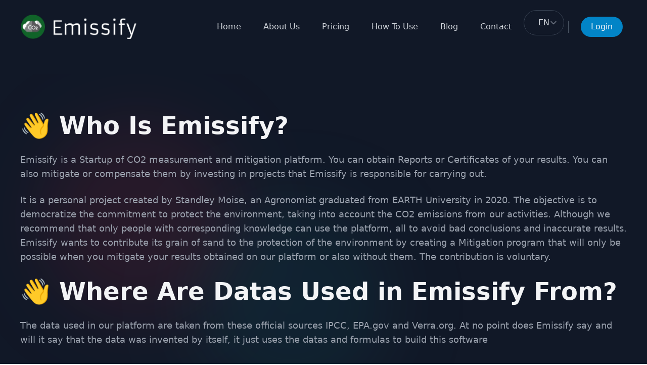

--- FILE ---
content_type: text/html; charset=UTF-8
request_url: https://www.emissify.com/us.php
body_size: 18403
content:
<script src="https://www.google.com/recaptcha/api.js?"></script><!DOCTYPE html>
<html lang="en" class="dark" data-arp-injected="true">
<head>
<meta charset="UTF-8">
  <script async src="https://pagead2.googlesyndication.com/pagead/js/adsbygoogle.js?client=ca-pub-9049086424989156"
      crossorigin="anonymous"></script> 
      <!-- Google tag (gtag.js) -->
      <script async src="https://www.googletagmanager.com/gtag/js?id=G-CHNB390Q63"></script>
      <script>
          window.dataLayer = window.dataLayer || [];
          function gtag(){dataLayer.push(arguments);}
          gtag('js', new Date());

          gtag('config', 'G-CHNB390Q63');
      </script>
      <title>Emissify, More Than An Emission CO2 Calculator!</title><meta name="description" content="Emissify is a Startup of CO2 measurement and mitigation platform. You can obtain Reports or Certificates of your results for any calculations!"><meta name="google-site-verification" content="colocar el numero de verificacion de google"><meta name="format-detection" content="telephone=no"><meta name="viewport" content="width=device-width,initial-scale=1,maximum-scale=1"><meta name="googlebot" content="index,follow,all"><meta name="robots" content="index, follow, all"><meta name="robots" content="max-snippet:-1, max-image-preview:large, max-video-preview:-1"><meta name="geo.region" content="CR-SJ"><meta name="geo.placename" content="San Jose"><meta name="geo.position" content="9.928069;-84.090725"><meta name="ICBM" content="9.928069, -84.090725"><meta name="revisit-after" content="2 days"><meta name="rating" content="GENERAL"><meta name="copyright" content="Emissify"><meta name="twitter:image" content="https://emissify.com/uploads/logo4.png"><meta name="twitter:card" content="summary_large_image"><meta name="twitter:site" content="colocar el arroba de la cuenta"><meta name="twitter:title" content="Emissify"><meta name="twitter:description" content="The most complete CO2 calculator platform"><meta name="twitter:creator" content="colocar el arroba de la cuenta"><meta http-equiv="X-UA-Compatible" content="IE=edge,chrome=1"><meta http-equiv="content-language" content="en_EN"><meta http-equiv="cache-control" content="cache"><meta property="og:site_name" content="emissify.com"><meta property="og:url" content="https://www.emissify.com"><meta property="og:title" content="Emissify"><meta property="og:description" content="The most complete CO2 calculator platform"><meta property="og:locale" content="en_EN"><meta property="og:type" content="website"><meta property="fb:app_id" content="colocar el id de facebook"><meta property="og:image" content="/uploads/logo4.png"><meta property="og:image:height" content="200px"><meta property="og:image:width" content="600px"><meta property="og:image:secure_url" content="/uploads/logo4.png"><meta property="keywords" content="Carbon, CO2 emissions, emisiones, ambiente, sostenibilidad, cuidar el ambiente, proyectos, plataforma, auditoría, economía, ONU, UNICEF, mitigación, mitigation, calibration, calibración, forest, reforestación, inversión, agronomía, agricultura, chatGPT,calcular emisiones co2,calculadora de emisiones co2"><link rel="canonical" href="/"><link rel="icon" href="/uploads/logo1.png"><link rel="stylesheet" href="/style.css"><link rel="stylesheet" href="/asset/css/icofont.min.css"><link rel="stylesheet" href="/asset/css/greet.css">     <!-- Start PWA -->
      <meta name="color-scheme" content="dark light">
      <meta name="theme-color" content="#008000">
      <meta name="mobile-web-app-capable" content="yes">
      <meta name="application-name" content="Emissify">
      <link rel="apple-touch-icon" href="/img/pwa/apple-touch-icon.png">
      <link rel="stylesheet" href="/css/pwa.css">
      <meta name="apple-mobile-web-app-capable" content="yes">
      <meta name="apple-mobile-web-app-status-bar-style" content="black">
      <link rel="manifest" href="/manifest.json">
      <!-- End PWA -->
      <link rel="stylesheet" type="text/css" href="//cdn.jsdelivr.net/npm/slick-carousel@1.8.1/slick/slick.css"/>
      <link rel="stylesheet" type="text/css" href="//cdn.jsdelivr.net/npm/slick-carousel@1.8.1/slick/slick-theme.css"/>
      <link rel="stylesheet" type="text/css" href="/asset/css/slider.css"/>
      <style type="text/css">
        @font-face {
            font-family: Roboto;
        }
    </style>

    <!-- Styles for mobile menu bar -->
    <style>
        :root {
            --color-primary: #0E1827;
            --color-secondary: #0E1827;
            --color-accent: #844700;
            --color-font: #FFFFFF;
            --color-button: #0086C7;
            --color-button-hover: #006BA1;
            --color-error: #d9534f;
            --color-warning: #f0ad4e;
            --color-success: #4aaf4a;
        }
        .overlay, .overlay-show {
            position: fixed;
            top: 0;
            bottom: 0;
            left: 0;
            right: 0;
            background: rgba(0, 0, 0, 0.75);
            visibility: hidden;
            opacity: 0;
            overflow-y: hidden;
            overscroll-behavior: contain;
            z-index: 1;
        }
        .overlay:target, .overlay-show {
            visibility: visible;
            opacity: 1;
            z-index: 9998;
        }
        .overlay-show:target {
            visibility: hidden;
            opacity: 0;
        }
        .overlay:target .popup, .overlay-show .popup {
            opacity: 1;
        }
        .popup {
            width: 50%;
            max-height:calc(100% - 80px);
            padding: 20px;
            background: var(--color-secondary);
            border-radius: 16px;
            position: relative;
            top:50%;
            left:50%;
            text-align: center;
            box-shadow: var(--color-button) 0px 0px 10px 0px;
            opacity: 0;
            transition: opacity .4s;
            transform: translate(-50%,-50%);
        }
        .popup-header {
            word-break: break-word;
            cursor: move;
        }
        .popup-header::after {
            content: "";
            display: block;
            width: 100%;
            height: 0;
            overflow: visible;
            margin-top: 0.5rem;
            margin-bottom: 0.5rem;
            border: 0;
            border-top: 1px solid rgba(0,0,0,.1);
        }
        .small-popup {
            width: 40%;
        }
        .popup-close {
            position: fixed;
            top: 0;
            bottom: 0;
            left: 0;
            right: 0;
        }
        .popup-body {
            overflow:auto;
            max-height:calc(100vh - 260px);
            overflow: auto;
            display: flex;
            align-items: center;
            flex-direction: column;
            word-break: break-word;
            overscroll-behavior: contain;
        }
        .popup-footer {
            display: flex;
            justify-content: space-around;
            align-items: stretch;
            align-content: space-between;
            flex-wrap: wrap;
            width: 100%;
        }
        .popup-footer > button {
            flex: 1;
        }
        .popup-footer-separator {
            margin-left: .5rem;
            margin-right: .5rem;
        }
        .slick-slide {
            margin: 1rem;
        }
        .sliderBrand {
            width: 75%;
            margin: auto;
        }
        @media (max-width:768px) {
            .popup {
                width: 80%;
            }
            .popup-body {
                align-items: initial;
            }
        }
        body{
            top: 0px !important; 
            position: static !important; 
        }
        @media only screen and (max-width: 1024px) {
            #titleeee {
                color: white;
            }
            .text-neutral-900{
                color: white;
            }
        }

        .mobileMenuWrapper {
            z-index: 50;
            position: relative;
            width: auto;
            background-color: rgba(17, 24, 39, 1);
            color: white;
        }



        .hiddenMobileMenu {
            display: none;
        }


        .farwardSlide {
            animation: farwardSlideMobileMenu 0.15s;
        }


        @keyframes farwardSlideMobileMenu {
            0% {
                transform: translate(-24rem, 0);
            }

            10% {
                transform: translate(-21.6rem, 0);
            }

            20% {
                transform: translate(-19.2rem, 0);
            }

            30% {
                transform: translate(-16.8rem, 0);
            }

            40% {
                transform: translate(-14.4rem, 0);
            }

            50% {
                transform: translate(-12rem, 0);
            }

            60% {
                transform: translate(-9.6rem, 0);
            }

            70% {
                transform: translate(-7.2rem, 0);
            }

            80% {
                transform: translate(-4.8rem, 0);
            }

            90% {
                transform: translate(-2.4rem, 0);
            }

            100% {
                transform: translate(0rem, 0);
            }

        }
        .bd-example>.alert+.alert, .bd-example>.nav+.nav, .bd-example>.navbar+.navbar, .bd-example>.progress+.btn, .bd-example>.progress+.progress {
            margin-top: 1rem;
        }
        .alert-danger {
            color: #721c24;
            background-color: #f8d7da;
            border-color: #f5c6cb;
        }
        .alert-success {
            color: #2d6429;
            background-color: #d7f8d8;
            border-color: #c6f5d4;
        }
        .alert {
            position: relative;
            padding: 0.75rem 1.25rem;
            margin-bottom: 1rem;
            border: 1px solid transparent;
            border-radius: 0.25rem;
        }
        *, ::after, ::before {
            box-sizing: border-box;
        }
        user agent stylesheet
        div {
            display: block;
        }
        body {
            margin: 0;
            font-family: -apple-system,BlinkMacSystemFont,"Segoe UI",Roboto,"Helvetica Neue",Arial,sans-serif,"Apple Color Emoji","Segoe UI Emoji","Segoe UI Symbol";
            font-size: 1rem;
            font-weight: 400;
            line-height: 1.5;
            color: #212529;
            text-align: left;
            background-color: #fff;
        }
        .bd-example>.alert+.alert, .bd-example>.nav+.nav, .bd-example>.navbar+.navbar, .bd-example>.progress+.btn, .bd-example>.progress+.progress {
            margin-top: 1rem;
        }
        .alert-warning {
            color: #856404;
            background-color: #fff3cd;
            border-color: #ffeeba;
        }
        .alert {
            position: relative;
            padding: 0.75rem 1.25rem;
            margin-bottom: 1rem;
            border: 1px solid transparent;
            border-radius: 0.25rem;
        }
        *, ::after, ::before {
            box-sizing: border-box;
        }
        user agent stylesheet
        div {
            display: block;
        }
        body {
            margin: 0;
            font-family: -apple-system,BlinkMacSystemFont,"Segoe UI",Roboto,"Helvetica Neue",Arial,sans-serif,"Apple Color Emoji","Segoe UI Emoji","Segoe UI Symbol";
            font-size: 1rem;
            font-weight: 400;
            line-height: 1.5;
            color: #212529;
            text-align: left;
            background-color: #fff;
        }
    </style>
  
  <!-- Meta Pixel Code -->
<script>
!function(f,b,e,v,n,t,s)
{if(f.fbq)return;n=f.fbq=function(){n.callMethod?
n.callMethod.apply(n,arguments):n.queue.push(arguments)};
if(!f._fbq)f._fbq=n;n.push=n;n.loaded=!0;n.version='2.0';
n.queue=[];t=b.createElement(e);t.async=!0;
t.src=v;s=b.getElementsByTagName(e)[0];
s.parentNode.insertBefore(t,s)}(window, document,'script',
'https://connect.facebook.net/en_US/fbevents.js');
fbq('init', '1618396255180019');
fbq('track', 'PageView');
</script>
<noscript><img height="1" width="1" style="display:none"
src="https://www.facebook.com/tr?id=1618396255180019&ev=PageView&noscript=1"
/></noscript>
<!-- End Meta Pixel Code -->
  
  <!-- Schema markup code -->
  
  <script type="application/ld+json">
{
  "@context": "https://schema.org",
  "@type": "LocalBusiness",
  "name": "Emissify, More Than An Emission CO2 Calculator!",
  "image": "https://www.emissify.com/uploads/logo4.png",
  "@id": "https://www.emissify.com/uploads/logo4.png",
  "url": "https://www.emissify.com/",
  "telephone": "+50662154621",
  "priceRange": "$2-$10",
  "address": {
    "@type": "PostalAddress",
    "streetAddress": "Trinidad, Moravia, Calle Tulipán",
    "addressLocality": "San José",
    "postalCode": "11403",
    "addressCountry": "CR"
  },
  "geo": {
    "@type": "GeoCoordinates",
    "latitude": 9.9799446,
    "longitude": -84.0352464
  },
  "openingHoursSpecification": {
    "@type": "OpeningHoursSpecification",
    "dayOfWeek": [
      "Monday",
      "Tuesday",
      "Wednesday",
      "Thursday",
      "Friday",
      "Saturday",
      "Sunday"
    ],
    "opens": "08:00",
    "closes": "16:00"
  },
  "sameAs": [
    "https://www.facebook.com/emissify",
    "https://www.youtube.com/@emissifyco2",
    "https://www.linkedin.com/company/emissify/",
    "https://www.emissify.com"
  ],
  "department": {
    "@type": "ProfessionalService",
    "name": "Consultoría Ambiental",
    "image": "https://www.emissify.com/uploads/logo4.png",
    "telephone": "+50662154621",
    "openingHoursSpecification": {
      "@type": "OpeningHoursSpecification",
      "dayOfWeek": [
        "Monday",
        "Tuesday",
        "Wednesday",
        "Thursday",
        "Friday"
      ],
      "opens": "09:00",
      "closes": "16:00"
    }
  }
}
</script>
  
  <!-- Google tag (gtag.js) -->
<script async src="https://www.googletagmanager.com/gtag/js?id=G-NCTERMY7P0">
</script>
<script>
  window.dataLayer = window.dataLayer || [];
  function gtag(){dataLayer.push(arguments);}
  gtag('js', new Date());

  gtag('config', 'G-NCTERMY7P0');
</script>
  
  <!-- Google tag (gtag.js) -->
<script async src="https://www.googletagmanager.com/gtag/js?id=G-CHNB390Q63"></script>
<script>
  window.dataLayer = window.dataLayer || [];
  function gtag(){dataLayer.push(arguments);}
  gtag('js', new Date());

  gtag('config', 'G-CHNB390Q63');
</script>
</head>


<div id="root">
    <div class="bg-white text-base dark:bg-neutral-900 text-neutral-900 dark:text-neutral-200">
        <div class="nc-HeaderLogged relative w-full z-40 ">
            <div class="nc-MainNav2Logged relative z-10 onTop ">
                <div class="container py-5 relative flex justify-between items-center">
                    <div class="flex justify-between flex-grow items-center"><a
                        class="ttnc-logo inline-block text-primary-6000 " href="/"><img
                        class="block max-h-12 dark:hidden" src="/uploads/logo4.png" alt="Logo"><img
                        class="hidden max-h-12 dark:block" src="/uploads/logo4.png" alt="Logo-Light"></a>

                        <div
                        class="flex-shrink-0 flex items-center justify-end text-neutral-700 dark:text-neutral-100 space-x-1">
                        <div
                        class="flex-shrink-0 flex items-center justify-end text-neutral-700 dark:text-neutral-100 space-x-1">
                        <div class="hidden items-center xl:flex space-x-2">
                            <ul
                            class="nc-Navigation hidden lg:flex lg:flex-wrap lg:items-center lg:space-x-1 relative">
                            <li class="menu-item menu-dropdown relative"><a rel="noopener noreferrer"
                                id="headlessui-popover-button-:r0:" aria-expanded="false"
                                class="inline-flex items-center text-sm xl:text-base py-2 px-4 xl:px-5 rounded-full hover:text-neutral-900 hover:bg-neutral-100 dark:hover:bg-neutral-800 dark:hover:text-neutral-200 font-normal text-neutral-700 dark:text-neutral-300"
                                href="/">Home</a></li>
                                <li class="menu-item menu-dropdown relative"><a rel="noopener noreferrer"
                                    id="headlessui-popover-button-:r0:" aria-expanded="false"
                                    class="inline-flex items-center text-sm xl:text-base py-2 px-4 xl:px-5 rounded-full hover:text-neutral-900 hover:bg-neutral-100 dark:hover:bg-neutral-800 dark:hover:text-neutral-200 font-normal text-neutral-700 dark:text-neutral-300"
                                    href="/about-us">About Us</a></li>
                                    
                                   <!-- <li class="menu-item"><a rel="noopener noreferrer"
                                        class="inline-flex items-center text-sm xl:text-base py-2 px-4 xl:px-5 rounded-full hover:text-neutral-900 hover:bg-neutral-100 dark:hover:bg-neutral-800 dark:hover:text-neutral-200 font-normal text-neutral-700 dark:text-neutral-300"
                                        href="products">Products</a></li>-->
                                        
                                        <li class="menu-item"><a rel="noopener noreferrer"
                                        class="inline-flex items-center text-sm xl:text-base py-2 px-4 xl:px-5 rounded-full hover:text-neutral-900 hover:bg-neutral-100 dark:hover:bg-neutral-800 dark:hover:text-neutral-200 font-normal text-neutral-700 dark:text-neutral-300"
                                        href="pricing">Pricing</a></li>
                                        <li class="menu-item"><a rel="noopener noreferrer"
                                            class="inline-flex items-center text-sm xl:text-base py-2 px-4 xl:px-5 rounded-full hover:text-neutral-900 hover:bg-neutral-100 dark:hover:bg-neutral-800 dark:hover:text-neutral-200 font-normal text-neutral-700 dark:text-neutral-300"
                                            href="/how-to-use">How To Use</a></li>
                                            <li class="menu-item"><a rel="noopener noreferrer"
                                                class="inline-flex items-center text-sm xl:text-base py-2 px-4 xl:px-5 rounded-full hover:text-neutral-900 hover:bg-neutral-100 dark:hover:bg-neutral-800 dark:hover:text-neutral-200 font-normal text-neutral-700 dark:text-neutral-300"
                                                href="/blogs">Blog</a></li>
                                                <li class="menu-item"><a rel="noopener noreferrer"
                                                    class="inline-flex items-center text-sm xl:text-base py-2 px-4 xl:px-5 rounded-full hover:text-neutral-900 hover:bg-neutral-100 dark:hover:bg-neutral-800 dark:hover:text-neutral-200 font-normal text-neutral-700 dark:text-neutral-300"
                                                    href="/contact-us">Contact</a></li>
                                                    <li class="menu-item">
                                                        <form action="" method="post">
                                                            <select name="dropdown_language" id="dropdown_language" class="nc-Button relative h-auto inline-flex items-center justify-center rounded-full transition-colors text-sm sm:text-base font-medium px-4 py-3 sm:px-7  ttnc-ButtonSecondary border bg-white border-neutral-200 text-neutral-700 dark:bg-neutral-900 dark:text-neutral-300 dark:border-neutral-700 hover:bg-neutral-100 dark:hover:bg-neutral-800 flex-1 focus:outline-none focus:ring-2 focus:ring-offset-2 focus:ring-primary-6000 dark:focus:ring-offset-0" onchange="this.form.submit();">
                                                                <option value="en" selected>EN</option><option value="es" >ES</option>                                                            </select>
                                                        </form>
                                                    </li>

                                                </ul>
                                                <div
                                                class="hidden sm:block h-6 border-l border-neutral-300 dark:border-neutral-6000">
                                            </div>
                                            <div class="flex">
                                    <!-- <button
                                            class="text-2xl md:text-3xl w-12 h-12 rounded-full text-neutral-700 dark:text-neutral-300 hover:bg-neutral-100 dark:hover:bg-neutral-800 focus:outline-none flex items-center justify-center "><span
                                                class="sr-only">Enable dark mode</span><svg width="24" height="24"
                                                viewBox="0 0 24 24" fill="none" xmlns="http://www.w3.org/2000/svg">
                                                <path
                                                    d="M2.03009 12.42C2.39009 17.57 6.76009 21.76 11.9901 21.99C15.6801 22.15 18.9801 20.43 20.9601 17.72C21.7801 16.61 21.3401 15.87 19.9701 16.12C19.3001 16.24 18.6101 16.29 17.8901 16.26C13.0001 16.06 9.00009 11.97 8.98009 7.13996C8.97009 5.83996 9.24009 4.60996 9.73009 3.48996C10.2701 2.24996 9.62009 1.65996 8.37009 2.18996C4.41009 3.85996 1.70009 7.84996 2.03009 12.42Z"
                                                    stroke="currentColor" stroke-width="1.5" stroke-linecap="round"
                                                    stroke-linejoin="round"></path>
                                                </svg></button> -->
                                        <!-- <div class="">
                                            <div class="relative"><button
                                                    class="
                                                 text-opacity-90
                                                          group  p-3 hover:bg-gray-100 dark:hover:bg-neutral-800 rounded-full inline-flex items-center text-base font-medium hover:text-opacity-100
                                                           focus:outline-none focus-visible:ring-2 focus-visible:ring-white focus-visible:ring-opacity-75 relative"
                                                    id="headlessui-popover-button-:r3:" type="button"
                                                    aria-expanded="false"><span
                                                        class="w-2 h-2 bg-blue-500 absolute top-2 right-2 rounded-full"></span><svg
                                                        width="24" height="24" viewBox="0 0 24 24" fill="none">
                                                        <path d="M12 6.43994V9.76994" stroke="currentColor"
                                                            stroke-width="1.5" stroke-miterlimit="10"
                                                            stroke-linecap="round"></path>
                                                        <path
                                                            d="M12.02 2C8.34002 2 5.36002 4.98 5.36002 8.66V10.76C5.36002 11.44 5.08002 12.46 4.73002 13.04L3.46002 15.16C2.68002 16.47 3.22002 17.93 4.66002 18.41C9.44002 20 14.61 20 19.39 18.41C20.74 17.96 21.32 16.38 20.59 15.16L19.32 13.04C18.97 12.46 18.69 11.43 18.69 10.76V8.66C18.68 5 15.68 2 12.02 2Z"
                                                            stroke="currentColor" stroke-width="1.5"
                                                            stroke-miterlimit="10" stroke-linecap="round"></path>
                                                        <path
                                                            d="M15.33 18.8201C15.33 20.6501 13.83 22.1501 12 22.1501C11.09 22.1501 10.25 21.7701 9.65004 21.1701C9.05004 20.5701 8.67004 19.7301 8.67004 18.8201"
                                                            stroke="currentColor" stroke-width="1.5"
                                                            stroke-miterlimit="10"></path>
                                                    </svg></button></div>
                                                </div> -->
                                            </div>
                                            <div></div> <a
                                            class="nc-Button relative h-auto inline-flex items-center justify-end rounded-full transition-colors text-sm sm:text-base font-medium px-4 py-2 sm:px-5  ttnc-ButtonPrimary disabled:bg-opacity-70 bg-primary-6000 hover:bg-primary-700 text-neutral-50  focus:outline-none focus:ring-2 focus:ring-offset-2 focus:ring-primary-6000 dark:focus:ring-offset-0 "
                                            rel="noopener noreferrer" href="/login">Login</a>
                                                                                <div></div>
                                    <!-- <div class="AvatarDropdown">
                                        <div class="relative"><button
                                                class="inline-flex items-center focus:outline-none focus-visible:ring-2 focus-visible:ring-white focus-visible:ring-opacity-75"
                                                id="headlessui-popover-button-:r6:" type="button" aria-expanded="false">
                                                <div
                                                    class="wil-avatar relative flex-shrink-0 inline-flex items-center justify-center text-neutral-100 uppercase font-semibold shadow-inner rounded-full w-8 h-8 sm:w-9 sm:h-9 ring-1 ring-white dark:ring-neutral-900">
                                                    <img class="absolute inset-0 w-full h-full object-cover rounded-full"
                                                        src="/ciscryp/static/media/Image-8.5ae85a64aab1965e33a5.png"
                                                        alt="John Doe"><span class="wil-avatar__name">J</span></div>
                                            </button></div>
                                        </div> -->
                                    </div>
                                    <div class="flex items-center space-x-3 xl:hidden">
                                        <div class="">
                                            <div class="relative"></div>
                                        </div>

                                    </div>
                                </div>

                            </div>
                            <div id="mdhidden"
                            class="flex-shrink-0 flex items-center xl:hidden justify-end text-neutral-700 dark:text-neutral-100 space-x-1">

                            <div class="flex items-end space-x-3">
                                <button
                                class="p-2.5 rounded-lg text-neutral-700 dark:text-neutral-300 focus:outline-none flex items-center justify-center mobileMenu"><svg
                                xmlns="http://www.w3.org/2000/svg" class="h-7 w-7" viewBox="0 0 20 20"
                                fill="currentColor">
                                <path fill-rule="evenodd"
                                d="M3 5a1 1 0 011-1h12a1 1 0 110 2H4a1 1 0 01-1-1zM3 10a1 1 0 011-1h12a1 1 0 110 2H4a1 1 0 01-1-1zM3 15a1 1 0 011-1h12a1 1 0 110 2H4a1 1 0 01-1-1z"
                                clip-rule="evenodd"></path>
                            </svg></button>



                            <div class="hiddenMobileMenu getHiddenMobileMenu">
                                <div class="fixed inset-0 z-50 overflow-y-auto" id="headlessui-dialog-:r1u:"
                                role="dialog" aria-modal="true">
                                <div
                                class="fixed left-0 top-0 bottom-0 w-full md:w-auto z-max outline-none focus:outline-none">
                                <div class="z-10 relative opacity-100 translate-x-0">
                                    <div
                                    class="overflow-y-auto w-full max-w-sm h-screen py-2 transition transform shadow-lg ring-1 dark:ring-neutral-700 bg-white dark:bg-neutral-900 divide-y-2 divide-neutral-100 dark:divide-neutral-800">
                                    <div class="py-6 px-5">
                                        <div
                                        class="flex flex-col mt-5 text-neutral-700 dark:text-neutral-300 text-sm">
                                        <span>Contribute to the future of our planet by measuring and reducing your impact with Emissify</span>

                                    </div>
                                    <span class="absolute right-2 top-2 p-1"><button
                                        class="w-8 h-8 flex items-center justify-center rounded-full text-neutral-700 dark:text-neutral-300 hover:bg-neutral-100 dark:hover:bg-neutral-700  focus:outline-none mobileMenuClose"><span
                                        class="sr-only">Close</span><svg
                                        xmlns="http://www.w3.org/2000/svg"
                                        viewBox="0 0 20 20" fill="currentColor"
                                        aria-hidden="true" class="w-5 h-5">
                                        <path fill-rule="evenodd"
                                        d="M4.293 4.293a1 1 0 011.414 0L10 8.586l4.293-4.293a1 1 0 111.414 1.414L11.414 10l4.293 4.293a1 1 0 01-1.414 1.414L10 11.414l-4.293 4.293a1 1 0 01-1.414-1.414L8.586 10 4.293 5.707a1 1 0 010-1.414z"
                                        clip-rule="evenodd"></path>
                                    </svg></button></span>
                                </div>
                                <ul class="flex flex-col py-6 px-2 space-y-1">

                                    <li class="text-neutral-900 dark:text-white"><a
                                        class="flex w-full items-center py-2.5 px-4 font-medium uppercase tracking-wide text-sm hover:bg-neutral-100 dark:hover:bg-neutral-800 rounded-lg "
                                        href="/"><span
                                        class="block w-full">Home</span></a></li>
                                        <li class="text-neutral-900 dark:text-white"><a
                                            class="flex w-full items-center py-2.5 px-4 font-medium uppercase tracking-wide text-sm hover:bg-neutral-100 dark:hover:bg-neutral-800 rounded-lg "
                                            href="/about-us"><span class="block w-full">About Us                                        </span></a></li>
                                        <li class="text-neutral-900 dark:text-white"><a
                                            class="flex w-full items-center py-2.5 px-4 font-medium uppercase tracking-wide text-sm hover:bg-neutral-100 dark:hover:bg-neutral-800 rounded-lg "
                                            href="/how-to-use"><span
                                            class="block w-full">How To Use</span></a></li>
                                            
                                            
                                         
                                        
                                        <!-- <li class="text-neutral-900 dark:text-white"><a
                                                class="flex w-full items-center py-2.5 px-4 font-medium uppercase tracking-wide text-sm hover:bg-neutral-100 dark:hover:bg-neutral-800 rounded-lg "
                                                href="/products"><span
                                                class="block w-full">Products</span></a></li>-->

                                            <li class="text-neutral-900 dark:text-white"><a
                                                class="flex w-full items-center py-2.5 px-4 font-medium uppercase tracking-wide text-sm hover:bg-neutral-100 dark:hover:bg-neutral-800 rounded-lg "
                                                href="/pricing"><span
                                                class="block w-full">Pricing</span></a></li>
                                                
                                                
                                                <li class="text-neutral-900 dark:text-white"><a
                                                    class="flex w-full items-center py-2.5 px-4 font-medium uppercase tracking-wide text-sm hover:bg-neutral-100 dark:hover:bg-neutral-800 rounded-lg "
                                                    href="/blogs"><span
                                                    class="block w-full">Blog</span></a></li>

                                                    <li class="text-neutral-900 dark:text-white"><a
                                                        class="flex w-full items-center py-2.5 px-4 font-medium uppercase tracking-wide text-sm hover:bg-neutral-100 dark:hover:bg-neutral-800 rounded-lg "
                                                        href="/contact-us"><span
                                                        class="block w-full">Contact</span></a></li>
                                                        <li class="menu-item">
                                                         <form action="" method="post">
                                                            <select name="dropdown_language" id="dropdown_language" class="nc-Button relative h-auto inline-flex items-center justify-center rounded-full transition-colors text-sm sm:text-base font-medium px-7 py-3 sm:px-7  ttnc-ButtonSecondary border bg-white border-neutral-200 text-neutral-700 dark:bg-neutral-900 dark:text-neutral-300 dark:border-neutral-700 hover:bg-neutral-100 dark:hover:bg-neutral-800 flex-1 focus:outline-none focus:ring-2 focus:ring-offset-2 focus:ring-primary-6000 dark:focus:ring-offset-0" onchange="this.form.submit();">
                                                                <option value="en" selected>EN</option><option value="es" >ES</option>                                                            </select>
                                                        </form>
                                                    </li>




                                                </ul>
                                                <div class="flex items-center justify-between py-6 px-5 space-x-2">
                                                                                                                <a class="nc-Button relative h-auto inline-flex items-center justify-center rounded-full transition-colors text-sm sm:text-base font-medium px-4 py-3 sm:px-6  ttnc-ButtonPrimary disabled:bg-opacity-70 bg-primary-6000 hover:bg-primary-700 text-neutral-50 !px-10 focus:outline-none focus:ring-2 focus:ring-offset-2 focus:ring-primary-6000 dark:focus:ring-offset-0 "
                                                            rel="noopener noreferrer" href="/login">Login</a >
                                                            <a
                                                            class="nc-Button relative h-auto inline-flex items-center justify-center rounded-full transition-colors text-sm sm:text-base font-medium px-4 py-3 sm:px-6  ttnc-ButtonSecondary border bg-white border-neutral-200 text-neutral-700 dark:bg-neutral-900 dark:text-neutral-300 dark:border-neutral-700 hover:bg-neutral-100 dark:hover:bg-neutral-800 flex-1 focus:outline-none focus:ring-2 focus:ring-offset-2 focus:ring-primary-6000 dark:focus:ring-offset-0 "
                                                            rel="noopener noreferrer" href="/register">Register</a>

                                                        
                                                    </div>
                                                </div>
                                            </div>
                                            <div class="fixed inset-0 bg-neutral-900 bg-opacity-50 opacity-100 mobileMenuClose
                                            id=" headlessui-dialog-overlay-:r25:"="" aria-hidden="true"></div>
                                        </div>
                                    </div>
                                </div>
                            </div>
                        </div>
                    </div>
                </div>
            </div>


<div class="nc-PageAbout overflow-hidden relative " data-nc-id="PageAbout">
    <div class="nc-BgGlassmorphism absolute inset-x-0 md:top-10 min-h-0 pl-20 py-24 flex overflow-hidden z-0"
    data-nc-id="BgGlassmorphism"><span
    class="block bg-[#ef233c] w-72 h-72 rounded-full mix-blend-multiply filter blur-3xl opacity-10 lg:w-96 lg:h-96"></span><span
    class="block bg-[#04868b] w-72 h-72 -ml-20 mt-40 rounded-full mix-blend-multiply filter blur-3xl opacity-10 lg:w-96 lg:h-96 nc-animation-delay-2000"></span>
</div>
<div class="container py-16 lg:py-28 space-y-16 lg:space-y-28">
    <div class="nc-SectionHero relative " data-nc-id="SectionHero">
        <div
        class="flex flex-col lg:flex-row space-y-14 lg:space-y-0 lg:space-x-10 items-center relative text-center lg:text-left">
        <div>
            <h2
            class="text-3xl !leading-tight font-semibold text-neutral-900 md:text-4xl xl:text-5xl dark:text-neutral-100">
            👋 Who Is Emissify?</h2><br><span
            class="block text-base xl:text-lg text-neutral-6000 dark:text-neutral-400">
            Emissify is a Startup of CO2 measurement and mitigation platform. You can obtain Reports or Certificates of your results. You can also mitigate or compensate them by investing in projects that Emissify is responsible for carrying out.</span><br>
            <span class="block text-base xl:text-lg text-neutral-6000 dark:text-neutral-400">It is a personal project created by Standley Moise, an Agronomist graduated from EARTH University in 2020. The objective is to democratize the commitment to protect the environment, taking into account the CO2 emissions from our activities. Although we recommend that only people with corresponding knowledge can use the platform, all to avoid bad conclusions and inaccurate results. Emissify wants to contribute its grain of sand to the protection of the environment by creating a Mitigation program that will only be possible when you mitigate your results obtained on our platform or also without them. The contribution is voluntary.</span><br>
            <h2
            class="text-3xl !leading-tight font-semibold text-neutral-900 md:text-4xl xl:text-5xl dark:text-neutral-100">
            👋 Where Are Datas Used in Emissify From?</h2><br>

            <span
            class="block text-base xl:text-lg text-neutral-6000 dark:text-neutral-400">
            The data used in our platform are taken from these official sources IPCC, EPA.gov and Verra.org. At no point does Emissify say and will it say that the data was invented by itself, it just uses the datas and formulas to build this software</span>
        </div>

    </div>
</div>



<!-- TEAM section-->

<div class="nc-SectionFounder relative">
    <div
    class="nc-Section-Heading relative flex flex-col sm:flex-row sm:items-end justify-between mb-12 lg:mb-16 text-neutral-900 dark:text-neutral-50">
    <div class="">
        <h2 class="flex items-center  flex-wrap  text-3xl md:text-4xl font-semibold">⛱ Founders    </h2><span
    class="mt-2 md:mt-3 font-normal block text-base sm:text-xl text-neutral-500 dark:text-neutral-400">We are passionate about Agriculture and Technology. We can make a difference by all contributing a little to the cause.</span>
</div>
</div>
<div class="grid sm:grid-cols-2 gap-x-5 gap-y-8 lg:grid-cols-4 xl:gap-x-8">
    <div class="max-w-sm" style="text-align: center;">
        <div class="nc-NcImage relative h-0 aspect-h-1 aspect-w-1 rounded-xl overflow-hidden"
        data-nc-id="NcImage"><img
        src="./assests/background/lux.jpg"
        class="absolute inset-0 object-cover" alt="nc-imgs"></div>
        <h3
        class="text-lg font-semibold text-neutral-900 mt-4 md:text-xl dark:text-neutral-200">
    Standley Moise</h3><span
    class="block text-sm text-neutral-500 sm:text-base dark:text-neutral-400">Founder and CEO</span>
</div>
<!--
<div class="max-w-sm" style="text-align: center;">
    <div class="nc-NcImage relative h-0 aspect-h-1 aspect-w-1 rounded-xl overflow-hidden"
    data-nc-id="NcImage"><img
    src="https://images.unsplash.com/photo-1568602471122-7832951cc4c5?ixlib=rb-1.2.1&amp;ixid=MnwxMjA3fDB8MHxwaG90by1wYWdlfHx8fGVufDB8fHx8&amp;auto=format&amp;fit=crop&amp;w=400&amp;q=80"
    class="absolute inset-0 object-cover" alt="nc-imgs"></div>
    <h3
    class="text-lg font-semibold text-neutral-900 mt-4 md:text-xl dark:text-neutral-200">
Danien Jame</h3><span
class="block text-sm text-neutral-500 sm:text-base dark:text-neutral-400">Co-founder and Chief Executive</span>
</div>
<div class="max-w-sm" style="text-align: center;">
    <div class="nc-NcImage relative h-0 aspect-h-1 aspect-w-1 rounded-xl overflow-hidden"
    data-nc-id="NcImage"><img
    src="https://images.unsplash.com/photo-1560365163-3e8d64e762ef?ixlib=rb-1.2.1&amp;ixid=MnwxMjA3fDB8MHxwaG90by1wYWdlfHx8fGVufDB8fHx8&amp;auto=format&amp;fit=crop&amp;w=400&amp;q=80"
    class="absolute inset-0 object-cover" alt="nc-imgs"></div>
    <h3
    class="text-lg font-semibold text-neutral-900 mt-4 md:text-xl dark:text-neutral-200">
Orla Dwyer</h3><span
class="block text-sm text-neutral-500 sm:text-base dark:text-neutral-400">Co-founder, Chairman</span>
</div>
<div class="max-w-sm" style="text-align: center;">
    <div class="nc-NcImage relative h-0 aspect-h-1 aspect-w-1 rounded-xl overflow-hidden"
    data-nc-id="NcImage"><img
    src="https://images.unsplash.com/photo-1580489944761-15a19d654956?ixlib=rb-1.2.1&amp;ixid=MnwxMjA3fDB8MHxwaG90by1wYWdlfHx8fGVufDB8fHx8&amp;auto=format&amp;fit=crop&amp;w=400&amp;q=80"
    class="absolute inset-0 object-cover" alt="nc-imgs"></div>
    <h3
    class="text-lg font-semibold text-neutral-900 mt-4 md:text-xl dark:text-neutral-200">
Dara Frazier</h3><span
class="block text-sm text-neutral-500 sm:text-base dark:text-neutral-400">Co-Founder, Chief Strategy Officer</span>
</div>-->





<!-- Important facts-->

</div>
</div>
                    <div class="relative py-16">
                        <div class="nc-BackgroundSection absolute inset-y-0 w-screen xl:max-w-[1340px] 2xl:max-w-screen-2xl left-1/2 transform -translate-x-1/2 xl:rounded-[40px] z-0 bg-neutral-100/80 dark:bg-black/20 "
                            data-nc-id="BackgroundSection"></div>
                        <div class="nc-SectionClientSay relative  " data-nc-id="SectionClientSay">
                            <div
                                class="nc-Section-Heading relative flex flex-col sm:flex-row sm:items-end justify-between mb-12 lg:mb-16 text-neutral-900 dark:text-neutral-50">
                                <div class="flex flex-col items-center text-center w-full max-w-2xl mx-auto">
                                    <h2
                                        class="flex items-center  flex-wrap justify-center text-3xl md:text-4xl font-semibold">
                                        Important Facts</h2><span
                                        class="mt-2 md:mt-3 font-normal block text-base sm:text-xl text-neutral-500 dark:text-neutral-400">When you really know these numbers, you will realize that it is necessary to take care of the environment seriously in favor of the near future.</span>
                                </div>
                            </div>     
                            <div>
                            <div class="relative md:mb-16 max-w-2xl mx-auto">
                                <div class="hidden md:block"><img class="absolute top-9 -left-20"
                                        
                                       
                                       
                                       
                                       
                                   
                                </div>
                            </div>
                        </div>
                    </div>
                   
                    <div class="grid md:grid-cols-2 gap-6 lg:grid-cols-3 xl:gap-8">
                        <div class="p-6 bg-neutral-50 dark:bg-neutral-800 rounded-2xl dark:border-neutral-800">
                            <h3 class="text-2xl font-semibold leading-none text-neutral-900 md:text-3xl dark:text-neutral-200">36 300 million</h3><span
                            class="block text-sm text-neutral-500 mt-3 sm:text-base dark:text-neutral-400">Tons of CO2 in 2021. Article have been published in March, 2022 by United Nations Climate Change.</span>
                        </div>
                        <div class="p-6 bg-neutral-50 dark:bg-neutral-800 rounded-2xl dark:border-neutral-800">
                            <h3 class="text-2xl font-semibold leading-none text-neutral-900 md:text-3xl dark:text-neutral-200">15,3 billion</h3><span
                            class="block text-sm text-neutral-500 mt-3 sm:text-base dark:text-neutral-400">Of trees are cut down each year in the entire surface of the planet from the 3 trillion. The world is desertifying by giant steps.</span>
                        </div>
                        <div class="p-6 bg-neutral-50 dark:bg-neutral-800 rounded-2xl dark:border-neutral-800">
                            <h3
                            class="text-2xl font-semibold leading-none text-neutral-900 md:text-3xl dark:text-neutral-200">10 Trees</h3><span
                            class="block text-sm text-neutral-500 mt-3 sm:text-base dark:text-neutral-400">Yes, 10 trees per each person per month. The CO2 produced by a person for a month is counteracted by planting 10 trees on average.</span>
                        </div>
                    </div>
                </div>

            </div>
        </div>
        
        
        <div class="nc-Footer relative py-20 lg:pt-32 border-t-0 border-neutral-200 dark:border-neutral-700" style="border-top: solid 1px #ffffff33; margin-top:50px;">
    <div class="container grid grid-cols-2 gap-y-10 gap-x-5 sm:gap-x-8 md:grid-cols-4 lg:grid-cols-4 lg:gap-x-10">

        <div class="text-sm">
            <div class="col-span-2 md:col-span-1"><a class="ttnc-logo inline-block text-primary-6000 "
                href="/"><img class="block max-h-12 dark:hidden" src="/uploads/logo4.png" alt="Logo"><img
                class="hidden max-h-12 dark:block" src="/uploads/logo4.png" alt="Logo-Light"></a></div>
                <h2 class="font-semibold text-neutral-700 dark:text-neutral-200"></h2>
                <div class="mt-5 space-y-4">
                    <span class="text-neutral-6000 dark:text-neutral-300 hover:text-black dark:hover:text-white">We are the first Startup in Latam that offers the most complete CO2 Emissions Calculator in the world. Emissify is more than a calculator, it also carries out reforestation projects when you mitigate with Us.</span>
                </div>



            </div>

            <div class="text-sm" class="col-span-2 md:col-span-1">
                <h2 class="font-semibold text-neutral-700 dark:text-neutral-200">Menu</h2>
                <ul class="mt-5 space-y-4">
                    <li>
                        <a class="text-neutral-6000 dark:text-neutral-300 hover:text-black dark:hover:text-white"
                        href="/" rel="noopener noreferrer">Home</a></li>
                        <li>
                            <a class="text-neutral-6000 dark:text-neutral-300 hover:text-black dark:hover:text-white"
                            href="/about-us" rel="noopener noreferrer">About Us</a></li>
                            <li>
                                <a class="text-neutral-6000 dark:text-neutral-300 hover:text-black dark:hover:text-white"
                                href="/services" rel="noopener noreferrer">Pricing</a>
                            </li>
                            <li>
                                <a class="text-neutral-6000 dark:text-neutral-300 hover:text-black dark:hover:text-white"
                                href="/verify-document" rel="noopener noreferrer">Verify</a>
                            </li>
                            <li>
                                <a class="text-neutral-6000 dark:text-neutral-300 hover:text-black dark:hover:text-white" href="/how-to-use"
                                rel="noopener noreferrer">How To Use</a></li>
                                <li>
                                    <a class="text-neutral-6000 dark:text-neutral-300 hover:text-black dark:hover:text-white"
                                    href="/blogs"  rel="noopener noreferrer">Blog</a></li>
                                    <li>
                                        <a class="text-neutral-6000 dark:text-neutral-300 hover:text-black dark:hover:text-white"
                                        href="/contact-us" rel="noopener noreferrer">Contact</a>
                                    </li>
                                </ul>
                            </div>

                            <div class="text-sm" class="col-span-2 md:col-span-1">

                                <h2 class="font-semibold text-neutral-700 dark:text-neutral-200">Follow Us</h2>
                                <div class="mt-5 space-y-4">

                                    <a href="https://www.facebook.com/emissify/" target="_blank"
                                    data-nc-id="SocialsList1"
                                    class="flex items-center text-2xl text-neutral-700 hover:text-black dark:text-neutral-300 dark:hover:text-white leading-none space-x-2 group">
                                    <div class="flex-shrink-0 w-5 "><img
                                        src="/uploads/f.svg" alt=""></div><span
                                        class="lg:block text-sm">Facebook</span>
                                    </a>

                                    <a href="#!" target="_blank"
                                    class="flex items-center text-2xl text-neutral-700 hover:text-black dark:text-neutral-300 dark:hover:text-white leading-none space-x-2 group">
                                    <div class="flex-shrink-0 w-5 "><img
                                        src="/uploads/telegram.5acad1587076bc12320cadff0f4aa3f3.svg" alt=""></div><span
                                        class="lg:block text-sm">Telegram</span>
                                    </a>

                                    <a href="#!" target="_blank"
                                    class="flex items-center text-2xl text-neutral-700 hover:text-black dark:text-neutral-300 dark:hover:text-white leading-none space-x-2 group">
                                    <div class="flex-shrink-0 w-5 "><img
                                        src="/uploads/twitter.f56ce1bc9eb5120250ac80ed561cf82f.svg" alt=""></div><span
                                        class=" lg:block text-sm">Twitter</span>
                                    </a>

                                    <a href="#" target="_blank"
                                    class="flex items-center text-2xl text-neutral-700 hover:text-black dark:text-neutral-300 dark:hover:text-white leading-none space-x-2 group">
                                    <div class="flex-shrink-0 w-5 "><img
                                        src="/uploads/vimeo.539e4985d2c0dced329fe8bfebf273db.svg" alt=""></div><span
                                        class="lg:block text-sm">Vimeo</span>
                                    </a>

                                    <a href="https://youtube.com/@emissifyco2" target="_blank"
                                    class="flex items-center text-2xl text-neutral-700 hover:text-black dark:text-neutral-300 dark:hover:text-white leading-none space-x-2 group">
                                    <div class="flex-shrink-0 w-5 "><img
                                        src="/uploads/youtube.bb2387598b5621f3a2e92ab928da4fe0.svg" alt=""></div><span
                                        class="lg:block text-sm">Youtube</span>
                                    </a>

                                </div>



                            </div>
                            <div class="text-sm">
                                <h2 class="font-semibold text-neutral-700 dark:text-neutral-200">Useful Links</h2>
                                <ul class="mt-5 space-y-4">
                                    <li><a class="text-neutral-6000 dark:text-neutral-300 hover:text-black dark:hover:text-white"
                                        href="/terms-and-conditions" rel="noopener noreferrer">Terms and Conditions</a></li>
                                        <li><a class="text-neutral-6000 dark:text-neutral-300 hover:text-black dark:hover:text-white"
                                            href="/privacy-policy" rel="noopener noreferrer">Privacy Policy</a></li>
                                            <li><a class="text-neutral-6000 dark:text-neutral-300 hover:text-black dark:hover:text-white" href="/use-policy"
                                             rel="noopener noreferrer">Use Policy</a></li>
                                             <li><a class="text-neutral-6000 dark:text-neutral-300 hover:text-black dark:hover:text-white"
                                                href="/our-projects" rel="noopener noreferrer">Our Projects</a></li>
                                                <li><a class="text-neutral-6000 dark:text-neutral-300 hover:text-black dark:hover:text-white"
                                                    href="/how-we-invest" rel="noopener noreferrer">How We Invest</a></li>
                                                      <li><a class="text-neutral-6000 dark:text-neutral-300 hover:text-black dark:hover:text-white"
                                                    href="https://play.google.com/store/apps/details?id=com.infonax.calculids" target="_blank" rel="noopener noreferrer">Sustainable development index</a></li>
                                                </ul>
                                            </div>
                                        </div>
                                    </div>
                                </div>
                                <div>
                                    <p style="color:#ffffff; font-size:20ox; text-align:center; padding-bottom: 20px;">All rights reserved. Emissify. JSO, Costa Rica. ©<script>document.write(new Date().getFullYear())</script></p> 
                                </div>
                                <div>
                                    <center><img src="/footerpyrights.png" alt="20 Objectivos ONU ODS" width="300" height="100"> </center
                                
                                </div>

                            </div>

    <br>


                        </body>

                        </html>
                        <script src="https://code.jquery.com/jquery-3.6.1.slim.min.js"
                        integrity="sha256-w8CvhFs7iHNVUtnSP0YKEg00p9Ih13rlL9zGqvLdePA=" crossorigin="anonymous"></script>
                        <script>
                            const slider = document.querySelector('.glide__track'),
                            slides = Array.from(document.querySelectorAll('.glide__slide'))

    // set up our state
    let isDragging = false,
    startPos = 0,
    currentTranslate = 0,
    prevTranslate = 0,
    animationID,
    currentIndex = 0

    // add our event listeners
    slides.forEach((slide, index) => {
        const slideImage = slide.querySelector('img')
        // disable default image drag
        slideImage.addEventListener('dragstart', (e) => e.preventDefault())
        // touch events
        slide.addEventListener('touchstart', touchStart(index))
        slide.addEventListener('touchend', touchEnd)
        slide.addEventListener('touchmove', touchMove)
        // mouse events
        slide.addEventListener('mousedown', touchStart(index))
        slide.addEventListener('mouseup', touchEnd)
        slide.addEventListener('mousemove', touchMove)
        slide.addEventListener('mouseleave', touchEnd)
    })

    // make responsive to viewport changes
    window.addEventListener('resize', setPositionByIndex)

    // prevent menu popup on long press
    window.oncontextmenu = function (event) {
        event.preventDefault()
        event.stopPropagation()
        return false
    }

    function getPositionX(event) {
        return event.type.includes('mouse') ? event.pageX : event.touches[0].clientX
    }

    // use a HOF so we have index in a closure
    function touchStart(index) {
        return function (event) {
            currentIndex = index
            startPos = getPositionX(event)
            isDragging = true
            animationID = requestAnimationFrame(animation)
            slider.classList.add('grabbing')
        }
    }

    function touchMove(event) {
        if (isDragging) {
            const currentPosition = getPositionX(event)
            currentTranslate = prevTranslate + currentPosition - startPos
        }
    }

    function touchEnd() {
        cancelAnimationFrame(animationID)
        isDragging = false
        const movedBy = currentTranslate - prevTranslate

        // if moved enough negative then snap to next slide if there is one
        if (movedBy < -100 && currentIndex < slides.length - 1) currentIndex += 1

        // if moved enough positive then snap to previous slide if there is one
    if (movedBy > 100 && currentIndex > 0) currentIndex -= 1

        setPositionByIndex()

    slider.classList.remove('grabbing')
}

function animation() {
    setSliderPosition()
    if (isDragging) requestAnimationFrame(animation)
}

function setPositionByIndex() {
    currentTranslate = currentIndex * -window.innerWidth
    prevTranslate = currentTranslate
    setSliderPosition()
}

function setSliderPosition() {
    slider.style.transform = `translateX(${currentTranslate}px)`
}
</script>







<!-- Script for menu toggles -->
<script>
    function createLi() {
        return document.createElement('li');
    }

    const menu = document.querySelector('.mobileMenu').addEventListener('click', function (evt) {
        let wrapper;
        if (!document.querySelector('.mobileMenuWrapper')) {
            wrapper = document.createElement('div');
            wrapper.classList.add("mobileMenuWrapper");
            wrapper.classList.remove('reverseSlide');
            wrapper.classList.add("farwardSlide");

        } else {
            wrapper = document.querySelector('.mobileMenuWrapper');
            wrapper.classList.remove('reverseSlide');
            wrapper.classList.add("farwardSlide");
        }

        const menu = document.querySelector('.getHiddenMobileMenu');
        menu.classList.remove('hiddenMobileMenu');

        // Append the menu to the wrapper
        wrapper.appendChild(menu);



        document.getElementById('root').prepend(wrapper);

        // Add action listener to menu close button
        const closeBtns = document.querySelectorAll('.mobileMenuClose');
        for (let closeBtn of closeBtns) {
            closeBtn.addEventListener('click', (evt) => {
                wrapper.classList.remove('farwardSlide');
                menu.classList.add('hiddenMobileMenu');
            })
        }
    })
</script>

<!-- The following will add required to all the inputs -->
<script>
    // The following function accepts an array of elements and sets their required attribute
    function addRequired(elementsArray) {
        elementsArray.forEach((el, index) => {
            if (!el.classList.contains('no-required')) {
                el.setAttribute('required', '');
            }
        })
    }

    // The following function will find all the select elements and call the addRequired() function
    function findAllSelectAndAddRequired() {
        addRequired(document.querySelectorAll('select'));
    }
    // Find all inputs and make them required
    function findAllInputsAndAddRequired() {
        addRequired(document.querySelectorAll('input'));
    }
    findAllSelectAndAddRequired();
    findAllInputsAndAddRequired();
</script>

<!-- Pdf Button trigger -->
<script>
    // Get all the calculate button
    let resArray = document.querySelectorAll('.actionListener');

    resArray.forEach((el, index) => {
        // Add action listener to each calculate button
        el.addEventListener('click', function (e) {
            const pdf = this.parentElement.nextElementSibling;

            // Check if the form is validated and all it's inputs are filled
            if (el.form.checkValidity()) {
                // Show generate pdf
                pdf.classList.remove('h-0');
                pdf.classList.remove('overflow-hidden');
                this.removeEventListener('click', e);
                // cancel Pdf generation
                const cancelBtnsArray = document.querySelectorAll('#cancelPdf');
                cancelBtnsArray.forEach((el, index) => {
                    el.addEventListener('click', function () {
                        this.parentElement.parentElement.parentElement.classList.add(
                            'h-0');
                        this.parentElement.parentElement.parentElement.classList.add(
                            'overflow-hidden')
                    })

                })
            } else {
                // hide generate pdf
                pdf.classList.add('h-0');
                pdf.classList.add('overflow-hidden');
            }
        })

    })
</script>




<!-- Start PWA -->
<span id="pwa-btn" class="pwa btn pwa-btn-float"> 
    <img src="/img/pwa/logo.png" style="height: 60px;" alt="PWA Logo">
</span>
<script>
    window.Emissify = typeof window.Emissify === 'undefined' ? {} : window.Emissify;
    window.Emissify.PWA = typeof window.Emissify.PWA === 'undefined' ? {} : window.Emissify.PWA;

    window.Emissify.PWA.startEnviroment = () => {
        if ('serviceWorker' in navigator) {
            navigator.serviceWorker.register('/sw-em.js')
            .then(reg => console.log('SW: Registered. Scope: ', reg.scope))
            .catch(err => console.warn('SW: Error while registering. Error: ', err))
        }
        let pwa = document.getElementById('pwa-btn');
        if (pwa) {
            window.Emissify.PWA.controller();
        }
    };
    window.Emissify.PWA.controller = () => {
        let deferredPrompt;
        let html = `
        <div id="pwa-popup" class="overlay">
        <span class="popup-close" title="Back" onclick="window.Emissify.PWA.linkHandler(event);"></span>
        <div class="popup small-popup">
        <span class="small-close" title="Back" onclick="window.Emissify.PWA.linkHandler(event);"></span>
        <h2 class="popup-header">Emissify</h2>
        <div class="popup-body">
        <p id="pwa-message"></p>
        <button class="pwa-btn" id="pwa-install">Try now</button>
        </div>
        </div>
        </div>`;
        pwaHTML = document.createElement('div');
        pwaHTML.classList.add('pwa');
        pwaHTML.innerHTML = html;
        document.body.appendChild(pwaHTML);
        let installIndicator = document.body.querySelector('#pwa-btn');
        let installPopup = document.body.querySelector('#pwa-popup');
        let installMsg = document.body.querySelector('#pwa-message');
        let installBtn = document.body.querySelector('#pwa-install');
        const userAgent = window.navigator.userAgent.toLowerCase();
        const ios = /iphone|ipod|ipad/.test(userAgent);
        const safari = /safari/.test(userAgent);
        if (ios) {
            installIndicator.style.display = 'flex';
            installPopup.style.display = 'block';
            if (safari) {
                installMsg.innerHTML = 'To install our App you must tap <svg version="1.1" xmlns="http://www.w3.org/2000/svg" width="16" height="16" viewBox="0 0 640 640"><path fill="currentColor" d="M128 320c0-35.2 28.8-64 64-64h256c35.2 0 64 28.8 64 64v256c0 35.2-28.8 64-64 64h-256c-35.2 0-64-28.8-64-64v-256zM192 320v256h256v-256h-64v-64h-128v64h-64zM288 122.56v389.44h64v-389.44l98.24 98.24 45.44-45.12-175.68-175.68-176 176 45.44 44.8 98.56-97.92z"></path></svg> in safari and add our app to your Home Screen.';
                installBtn.remove();
            } else {
                installMsg.innerHTML = 'iOS only supports progressive web apps in the Safari browser.';
                installBtn.remove();
            }
        } else {
            installMsg.innerHTML = 'Emissify is available as a PWA, which translates into a better user experience, would you like to try it?';
        }
        installIndicator.onclick = (event) => {
            window.Emissify.PWA.linkHandler(event, 'show')
        };
        if (installBtn) {
            window.addEventListener('beforeinstallprompt', (e) => {
                deferredPrompt = e;
                installIndicator.style.display = 'flex';
                installPopup.style.display = 'block';
                installBtn.style.display = 'initial';
            });
            installBtn.addEventListener('click', async () => {
                if (deferredPrompt !== null && deferredPrompt !== 'undefined') {
                    deferredPrompt.prompt();
                    const { outcome } = await deferredPrompt.userChoice;
                    if (outcome === 'accepted') {
                        deferredPrompt = null;
                        installMsg.innerHTML = 'Our app has been installed successfully.';
                        installIndicator.remove();
                        installBtn.remove();
                    }
                }
            });
        }
    };
    window.Emissify.PWA.linkHandler = (e, linkAction) => {
        e.preventDefault();
        e.stopImmediatePropagation();
        let popup = document.getElementById('pwa-popup');
        if (linkAction == 'show') {
            popup.classList.add('popup-show')
        } else {
            popup.classList.remove('popup-show')
        }
    };
    (function () {
        window.Emissify.PWA.startEnviroment();
    })();
</script>
<!-- End PWA -->


--- FILE ---
content_type: text/html; charset=UTF-8
request_url: https://www.emissify.com/asset/css/greet.css
body_size: 15952
content:
<script src="https://www.google.com/recaptcha/api.js?"></script><!DOCTYPE html>
<html lang="en" class="dark" data-arp-injected="true">
<head>
<meta charset="UTF-8">
  <script async src="https://pagead2.googlesyndication.com/pagead/js/adsbygoogle.js?client=ca-pub-9049086424989156"
      crossorigin="anonymous"></script> 
      <!-- Google tag (gtag.js) -->
      <script async src="https://www.googletagmanager.com/gtag/js?id=G-CHNB390Q63"></script>
      <script>
          window.dataLayer = window.dataLayer || [];
          function gtag(){dataLayer.push(arguments);}
          gtag('js', new Date());

          gtag('config', 'G-CHNB390Q63');
      </script>
      <title>Emissify, More Than An Emission CO2 Calculator!</title><meta name="description" content="Emissify is a Startup of CO2 measurement and mitigation platform. You can obtain Reports or Certificates of your results for any calculations!"><meta name="google-site-verification" content="colocar el numero de verificacion de google"><meta name="format-detection" content="telephone=no"><meta name="viewport" content="width=device-width,initial-scale=1,maximum-scale=1"><meta name="googlebot" content="index,follow,all"><meta name="robots" content="index, follow, all"><meta name="robots" content="max-snippet:-1, max-image-preview:large, max-video-preview:-1"><meta name="geo.region" content="CR-SJ"><meta name="geo.placename" content="San Jose"><meta name="geo.position" content="9.928069;-84.090725"><meta name="ICBM" content="9.928069, -84.090725"><meta name="revisit-after" content="2 days"><meta name="rating" content="GENERAL"><meta name="copyright" content="Emissify"><meta name="twitter:image" content="https://emissify.com/uploads/logo4.png"><meta name="twitter:card" content="summary_large_image"><meta name="twitter:site" content="colocar el arroba de la cuenta"><meta name="twitter:title" content="Emissify"><meta name="twitter:description" content="The most complete CO2 calculator platform"><meta name="twitter:creator" content="colocar el arroba de la cuenta"><meta http-equiv="X-UA-Compatible" content="IE=edge,chrome=1"><meta http-equiv="content-language" content="en_EN"><meta http-equiv="cache-control" content="cache"><meta property="og:site_name" content="emissify.com"><meta property="og:url" content="https://www.emissify.com"><meta property="og:title" content="Emissify"><meta property="og:description" content="The most complete CO2 calculator platform"><meta property="og:locale" content="en_EN"><meta property="og:type" content="website"><meta property="fb:app_id" content="colocar el id de facebook"><meta property="og:image" content="/uploads/logo4.png"><meta property="og:image:height" content="200px"><meta property="og:image:width" content="600px"><meta property="og:image:secure_url" content="/uploads/logo4.png"><meta property="keywords" content="Carbon, CO2 emissions, emisiones, ambiente, sostenibilidad, cuidar el ambiente, proyectos, plataforma, auditoría, economía, ONU, UNICEF, mitigación, mitigation, calibration, calibración, forest, reforestación, inversión, agronomía, agricultura, chatGPT,calcular emisiones co2,calculadora de emisiones co2"><link rel="canonical" href="/"><link rel="icon" href="/uploads/logo1.png"><link rel="stylesheet" href="/style.css"><link rel="stylesheet" href="/asset/css/icofont.min.css"><link rel="stylesheet" href="/asset/css/greet.css">     <!-- Start PWA -->
      <meta name="color-scheme" content="dark light">
      <meta name="theme-color" content="#008000">
      <meta name="mobile-web-app-capable" content="yes">
      <meta name="application-name" content="Emissify">
      <link rel="apple-touch-icon" href="/img/pwa/apple-touch-icon.png">
      <link rel="stylesheet" href="/css/pwa.css">
      <meta name="apple-mobile-web-app-capable" content="yes">
      <meta name="apple-mobile-web-app-status-bar-style" content="black">
      <link rel="manifest" href="/manifest.json">
      <!-- End PWA -->
      <link rel="stylesheet" type="text/css" href="//cdn.jsdelivr.net/npm/slick-carousel@1.8.1/slick/slick.css"/>
      <link rel="stylesheet" type="text/css" href="//cdn.jsdelivr.net/npm/slick-carousel@1.8.1/slick/slick-theme.css"/>
      <link rel="stylesheet" type="text/css" href="/asset/css/slider.css"/>
      <style type="text/css">
        @font-face {
            font-family: Roboto;
        }
    </style>

    <!-- Styles for mobile menu bar -->
    <style>
        :root {
            --color-primary: #0E1827;
            --color-secondary: #0E1827;
            --color-accent: #844700;
            --color-font: #FFFFFF;
            --color-button: #0086C7;
            --color-button-hover: #006BA1;
            --color-error: #d9534f;
            --color-warning: #f0ad4e;
            --color-success: #4aaf4a;
        }
        .overlay, .overlay-show {
            position: fixed;
            top: 0;
            bottom: 0;
            left: 0;
            right: 0;
            background: rgba(0, 0, 0, 0.75);
            visibility: hidden;
            opacity: 0;
            overflow-y: hidden;
            overscroll-behavior: contain;
            z-index: 1;
        }
        .overlay:target, .overlay-show {
            visibility: visible;
            opacity: 1;
            z-index: 9998;
        }
        .overlay-show:target {
            visibility: hidden;
            opacity: 0;
        }
        .overlay:target .popup, .overlay-show .popup {
            opacity: 1;
        }
        .popup {
            width: 50%;
            max-height:calc(100% - 80px);
            padding: 20px;
            background: var(--color-secondary);
            border-radius: 16px;
            position: relative;
            top:50%;
            left:50%;
            text-align: center;
            box-shadow: var(--color-button) 0px 0px 10px 0px;
            opacity: 0;
            transition: opacity .4s;
            transform: translate(-50%,-50%);
        }
        .popup-header {
            word-break: break-word;
            cursor: move;
        }
        .popup-header::after {
            content: "";
            display: block;
            width: 100%;
            height: 0;
            overflow: visible;
            margin-top: 0.5rem;
            margin-bottom: 0.5rem;
            border: 0;
            border-top: 1px solid rgba(0,0,0,.1);
        }
        .small-popup {
            width: 40%;
        }
        .popup-close {
            position: fixed;
            top: 0;
            bottom: 0;
            left: 0;
            right: 0;
        }
        .popup-body {
            overflow:auto;
            max-height:calc(100vh - 260px);
            overflow: auto;
            display: flex;
            align-items: center;
            flex-direction: column;
            word-break: break-word;
            overscroll-behavior: contain;
        }
        .popup-footer {
            display: flex;
            justify-content: space-around;
            align-items: stretch;
            align-content: space-between;
            flex-wrap: wrap;
            width: 100%;
        }
        .popup-footer > button {
            flex: 1;
        }
        .popup-footer-separator {
            margin-left: .5rem;
            margin-right: .5rem;
        }
        .slick-slide {
            margin: 1rem;
        }
        .sliderBrand {
            width: 75%;
            margin: auto;
        }
        @media (max-width:768px) {
            .popup {
                width: 80%;
            }
            .popup-body {
                align-items: initial;
            }
        }
        body{
            top: 0px !important; 
            position: static !important; 
        }
        @media only screen and (max-width: 1024px) {
            #titleeee {
                color: white;
            }
            .text-neutral-900{
                color: white;
            }
        }

        .mobileMenuWrapper {
            z-index: 50;
            position: relative;
            width: auto;
            background-color: rgba(17, 24, 39, 1);
            color: white;
        }



        .hiddenMobileMenu {
            display: none;
        }


        .farwardSlide {
            animation: farwardSlideMobileMenu 0.15s;
        }


        @keyframes farwardSlideMobileMenu {
            0% {
                transform: translate(-24rem, 0);
            }

            10% {
                transform: translate(-21.6rem, 0);
            }

            20% {
                transform: translate(-19.2rem, 0);
            }

            30% {
                transform: translate(-16.8rem, 0);
            }

            40% {
                transform: translate(-14.4rem, 0);
            }

            50% {
                transform: translate(-12rem, 0);
            }

            60% {
                transform: translate(-9.6rem, 0);
            }

            70% {
                transform: translate(-7.2rem, 0);
            }

            80% {
                transform: translate(-4.8rem, 0);
            }

            90% {
                transform: translate(-2.4rem, 0);
            }

            100% {
                transform: translate(0rem, 0);
            }

        }
        .bd-example>.alert+.alert, .bd-example>.nav+.nav, .bd-example>.navbar+.navbar, .bd-example>.progress+.btn, .bd-example>.progress+.progress {
            margin-top: 1rem;
        }
        .alert-danger {
            color: #721c24;
            background-color: #f8d7da;
            border-color: #f5c6cb;
        }
        .alert-success {
            color: #2d6429;
            background-color: #d7f8d8;
            border-color: #c6f5d4;
        }
        .alert {
            position: relative;
            padding: 0.75rem 1.25rem;
            margin-bottom: 1rem;
            border: 1px solid transparent;
            border-radius: 0.25rem;
        }
        *, ::after, ::before {
            box-sizing: border-box;
        }
        user agent stylesheet
        div {
            display: block;
        }
        body {
            margin: 0;
            font-family: -apple-system,BlinkMacSystemFont,"Segoe UI",Roboto,"Helvetica Neue",Arial,sans-serif,"Apple Color Emoji","Segoe UI Emoji","Segoe UI Symbol";
            font-size: 1rem;
            font-weight: 400;
            line-height: 1.5;
            color: #212529;
            text-align: left;
            background-color: #fff;
        }
        .bd-example>.alert+.alert, .bd-example>.nav+.nav, .bd-example>.navbar+.navbar, .bd-example>.progress+.btn, .bd-example>.progress+.progress {
            margin-top: 1rem;
        }
        .alert-warning {
            color: #856404;
            background-color: #fff3cd;
            border-color: #ffeeba;
        }
        .alert {
            position: relative;
            padding: 0.75rem 1.25rem;
            margin-bottom: 1rem;
            border: 1px solid transparent;
            border-radius: 0.25rem;
        }
        *, ::after, ::before {
            box-sizing: border-box;
        }
        user agent stylesheet
        div {
            display: block;
        }
        body {
            margin: 0;
            font-family: -apple-system,BlinkMacSystemFont,"Segoe UI",Roboto,"Helvetica Neue",Arial,sans-serif,"Apple Color Emoji","Segoe UI Emoji","Segoe UI Symbol";
            font-size: 1rem;
            font-weight: 400;
            line-height: 1.5;
            color: #212529;
            text-align: left;
            background-color: #fff;
        }
    </style>
  
  <!-- Meta Pixel Code -->
<script>
!function(f,b,e,v,n,t,s)
{if(f.fbq)return;n=f.fbq=function(){n.callMethod?
n.callMethod.apply(n,arguments):n.queue.push(arguments)};
if(!f._fbq)f._fbq=n;n.push=n;n.loaded=!0;n.version='2.0';
n.queue=[];t=b.createElement(e);t.async=!0;
t.src=v;s=b.getElementsByTagName(e)[0];
s.parentNode.insertBefore(t,s)}(window, document,'script',
'https://connect.facebook.net/en_US/fbevents.js');
fbq('init', '1618396255180019');
fbq('track', 'PageView');
</script>
<noscript><img height="1" width="1" style="display:none"
src="https://www.facebook.com/tr?id=1618396255180019&ev=PageView&noscript=1"
/></noscript>
<!-- End Meta Pixel Code -->
  
  <!-- Schema markup code -->
  
  <script type="application/ld+json">
{
  "@context": "https://schema.org",
  "@type": "LocalBusiness",
  "name": "Emissify, More Than An Emission CO2 Calculator!",
  "image": "https://www.emissify.com/uploads/logo4.png",
  "@id": "https://www.emissify.com/uploads/logo4.png",
  "url": "https://www.emissify.com/",
  "telephone": "+50662154621",
  "priceRange": "$2-$10",
  "address": {
    "@type": "PostalAddress",
    "streetAddress": "Trinidad, Moravia, Calle Tulipán",
    "addressLocality": "San José",
    "postalCode": "11403",
    "addressCountry": "CR"
  },
  "geo": {
    "@type": "GeoCoordinates",
    "latitude": 9.9799446,
    "longitude": -84.0352464
  },
  "openingHoursSpecification": {
    "@type": "OpeningHoursSpecification",
    "dayOfWeek": [
      "Monday",
      "Tuesday",
      "Wednesday",
      "Thursday",
      "Friday",
      "Saturday",
      "Sunday"
    ],
    "opens": "08:00",
    "closes": "16:00"
  },
  "sameAs": [
    "https://www.facebook.com/emissify",
    "https://www.youtube.com/@emissifyco2",
    "https://www.linkedin.com/company/emissify/",
    "https://www.emissify.com"
  ],
  "department": {
    "@type": "ProfessionalService",
    "name": "Consultoría Ambiental",
    "image": "https://www.emissify.com/uploads/logo4.png",
    "telephone": "+50662154621",
    "openingHoursSpecification": {
      "@type": "OpeningHoursSpecification",
      "dayOfWeek": [
        "Monday",
        "Tuesday",
        "Wednesday",
        "Thursday",
        "Friday"
      ],
      "opens": "09:00",
      "closes": "16:00"
    }
  }
}
</script>
  
  <!-- Google tag (gtag.js) -->
<script async src="https://www.googletagmanager.com/gtag/js?id=G-NCTERMY7P0">
</script>
<script>
  window.dataLayer = window.dataLayer || [];
  function gtag(){dataLayer.push(arguments);}
  gtag('js', new Date());

  gtag('config', 'G-NCTERMY7P0');
</script>
  
  <!-- Google tag (gtag.js) -->
<script async src="https://www.googletagmanager.com/gtag/js?id=G-CHNB390Q63"></script>
<script>
  window.dataLayer = window.dataLayer || [];
  function gtag(){dataLayer.push(arguments);}
  gtag('js', new Date());

  gtag('config', 'G-CHNB390Q63');
</script>
</head>


<div id="root">
    <div class="bg-white text-base dark:bg-neutral-900 text-neutral-900 dark:text-neutral-200">
        <div class="nc-HeaderLogged relative w-full z-40 ">
            <div class="nc-MainNav2Logged relative z-10 onTop ">
                <div class="container py-5 relative flex justify-between items-center">
                    <div class="flex justify-between flex-grow items-center"><a
                        class="ttnc-logo inline-block text-primary-6000 " href="/"><img
                        class="block max-h-12 dark:hidden" src="/uploads/logo4.png" alt="Logo"><img
                        class="hidden max-h-12 dark:block" src="/uploads/logo4.png" alt="Logo-Light"></a>

                        <div
                        class="flex-shrink-0 flex items-center justify-end text-neutral-700 dark:text-neutral-100 space-x-1">
                        <div
                        class="flex-shrink-0 flex items-center justify-end text-neutral-700 dark:text-neutral-100 space-x-1">
                        <div class="hidden items-center xl:flex space-x-2">
                            <ul
                            class="nc-Navigation hidden lg:flex lg:flex-wrap lg:items-center lg:space-x-1 relative">
                            <li class="menu-item menu-dropdown relative"><a rel="noopener noreferrer"
                                id="headlessui-popover-button-:r0:" aria-expanded="false"
                                class="inline-flex items-center text-sm xl:text-base py-2 px-4 xl:px-5 rounded-full hover:text-neutral-900 hover:bg-neutral-100 dark:hover:bg-neutral-800 dark:hover:text-neutral-200 font-normal text-neutral-700 dark:text-neutral-300"
                                href="/">Home</a></li>
                                <li class="menu-item menu-dropdown relative"><a rel="noopener noreferrer"
                                    id="headlessui-popover-button-:r0:" aria-expanded="false"
                                    class="inline-flex items-center text-sm xl:text-base py-2 px-4 xl:px-5 rounded-full hover:text-neutral-900 hover:bg-neutral-100 dark:hover:bg-neutral-800 dark:hover:text-neutral-200 font-normal text-neutral-700 dark:text-neutral-300"
                                    href="/about-us">About Us</a></li>
                                    
                                   <!-- <li class="menu-item"><a rel="noopener noreferrer"
                                        class="inline-flex items-center text-sm xl:text-base py-2 px-4 xl:px-5 rounded-full hover:text-neutral-900 hover:bg-neutral-100 dark:hover:bg-neutral-800 dark:hover:text-neutral-200 font-normal text-neutral-700 dark:text-neutral-300"
                                        href="products">Products</a></li>-->
                                        
                                        <li class="menu-item"><a rel="noopener noreferrer"
                                        class="inline-flex items-center text-sm xl:text-base py-2 px-4 xl:px-5 rounded-full hover:text-neutral-900 hover:bg-neutral-100 dark:hover:bg-neutral-800 dark:hover:text-neutral-200 font-normal text-neutral-700 dark:text-neutral-300"
                                        href="pricing">Pricing</a></li>
                                        <li class="menu-item"><a rel="noopener noreferrer"
                                            class="inline-flex items-center text-sm xl:text-base py-2 px-4 xl:px-5 rounded-full hover:text-neutral-900 hover:bg-neutral-100 dark:hover:bg-neutral-800 dark:hover:text-neutral-200 font-normal text-neutral-700 dark:text-neutral-300"
                                            href="/how-to-use">How To Use</a></li>
                                            <li class="menu-item"><a rel="noopener noreferrer"
                                                class="inline-flex items-center text-sm xl:text-base py-2 px-4 xl:px-5 rounded-full hover:text-neutral-900 hover:bg-neutral-100 dark:hover:bg-neutral-800 dark:hover:text-neutral-200 font-normal text-neutral-700 dark:text-neutral-300"
                                                href="/blogs">Blog</a></li>
                                                <li class="menu-item"><a rel="noopener noreferrer"
                                                    class="inline-flex items-center text-sm xl:text-base py-2 px-4 xl:px-5 rounded-full hover:text-neutral-900 hover:bg-neutral-100 dark:hover:bg-neutral-800 dark:hover:text-neutral-200 font-normal text-neutral-700 dark:text-neutral-300"
                                                    href="/contact-us">Contact</a></li>
                                                    <li class="menu-item">
                                                        <form action="" method="post">
                                                            <select name="dropdown_language" id="dropdown_language" class="nc-Button relative h-auto inline-flex items-center justify-center rounded-full transition-colors text-sm sm:text-base font-medium px-4 py-3 sm:px-7  ttnc-ButtonSecondary border bg-white border-neutral-200 text-neutral-700 dark:bg-neutral-900 dark:text-neutral-300 dark:border-neutral-700 hover:bg-neutral-100 dark:hover:bg-neutral-800 flex-1 focus:outline-none focus:ring-2 focus:ring-offset-2 focus:ring-primary-6000 dark:focus:ring-offset-0" onchange="this.form.submit();">
                                                                <option value="en" selected>EN</option><option value="es" >ES</option>                                                            </select>
                                                        </form>
                                                    </li>

                                                </ul>
                                                <div
                                                class="hidden sm:block h-6 border-l border-neutral-300 dark:border-neutral-6000">
                                            </div>
                                            <div class="flex">
                                    <!-- <button
                                            class="text-2xl md:text-3xl w-12 h-12 rounded-full text-neutral-700 dark:text-neutral-300 hover:bg-neutral-100 dark:hover:bg-neutral-800 focus:outline-none flex items-center justify-center "><span
                                                class="sr-only">Enable dark mode</span><svg width="24" height="24"
                                                viewBox="0 0 24 24" fill="none" xmlns="http://www.w3.org/2000/svg">
                                                <path
                                                    d="M2.03009 12.42C2.39009 17.57 6.76009 21.76 11.9901 21.99C15.6801 22.15 18.9801 20.43 20.9601 17.72C21.7801 16.61 21.3401 15.87 19.9701 16.12C19.3001 16.24 18.6101 16.29 17.8901 16.26C13.0001 16.06 9.00009 11.97 8.98009 7.13996C8.97009 5.83996 9.24009 4.60996 9.73009 3.48996C10.2701 2.24996 9.62009 1.65996 8.37009 2.18996C4.41009 3.85996 1.70009 7.84996 2.03009 12.42Z"
                                                    stroke="currentColor" stroke-width="1.5" stroke-linecap="round"
                                                    stroke-linejoin="round"></path>
                                                </svg></button> -->
                                        <!-- <div class="">
                                            <div class="relative"><button
                                                    class="
                                                 text-opacity-90
                                                          group  p-3 hover:bg-gray-100 dark:hover:bg-neutral-800 rounded-full inline-flex items-center text-base font-medium hover:text-opacity-100
                                                           focus:outline-none focus-visible:ring-2 focus-visible:ring-white focus-visible:ring-opacity-75 relative"
                                                    id="headlessui-popover-button-:r3:" type="button"
                                                    aria-expanded="false"><span
                                                        class="w-2 h-2 bg-blue-500 absolute top-2 right-2 rounded-full"></span><svg
                                                        width="24" height="24" viewBox="0 0 24 24" fill="none">
                                                        <path d="M12 6.43994V9.76994" stroke="currentColor"
                                                            stroke-width="1.5" stroke-miterlimit="10"
                                                            stroke-linecap="round"></path>
                                                        <path
                                                            d="M12.02 2C8.34002 2 5.36002 4.98 5.36002 8.66V10.76C5.36002 11.44 5.08002 12.46 4.73002 13.04L3.46002 15.16C2.68002 16.47 3.22002 17.93 4.66002 18.41C9.44002 20 14.61 20 19.39 18.41C20.74 17.96 21.32 16.38 20.59 15.16L19.32 13.04C18.97 12.46 18.69 11.43 18.69 10.76V8.66C18.68 5 15.68 2 12.02 2Z"
                                                            stroke="currentColor" stroke-width="1.5"
                                                            stroke-miterlimit="10" stroke-linecap="round"></path>
                                                        <path
                                                            d="M15.33 18.8201C15.33 20.6501 13.83 22.1501 12 22.1501C11.09 22.1501 10.25 21.7701 9.65004 21.1701C9.05004 20.5701 8.67004 19.7301 8.67004 18.8201"
                                                            stroke="currentColor" stroke-width="1.5"
                                                            stroke-miterlimit="10"></path>
                                                    </svg></button></div>
                                                </div> -->
                                            </div>
                                            <div></div> <a
                                            class="nc-Button relative h-auto inline-flex items-center justify-end rounded-full transition-colors text-sm sm:text-base font-medium px-4 py-2 sm:px-5  ttnc-ButtonPrimary disabled:bg-opacity-70 bg-primary-6000 hover:bg-primary-700 text-neutral-50  focus:outline-none focus:ring-2 focus:ring-offset-2 focus:ring-primary-6000 dark:focus:ring-offset-0 "
                                            rel="noopener noreferrer" href="/login">Login</a>
                                                                                <div></div>
                                    <!-- <div class="AvatarDropdown">
                                        <div class="relative"><button
                                                class="inline-flex items-center focus:outline-none focus-visible:ring-2 focus-visible:ring-white focus-visible:ring-opacity-75"
                                                id="headlessui-popover-button-:r6:" type="button" aria-expanded="false">
                                                <div
                                                    class="wil-avatar relative flex-shrink-0 inline-flex items-center justify-center text-neutral-100 uppercase font-semibold shadow-inner rounded-full w-8 h-8 sm:w-9 sm:h-9 ring-1 ring-white dark:ring-neutral-900">
                                                    <img class="absolute inset-0 w-full h-full object-cover rounded-full"
                                                        src="/ciscryp/static/media/Image-8.5ae85a64aab1965e33a5.png"
                                                        alt="John Doe"><span class="wil-avatar__name">J</span></div>
                                            </button></div>
                                        </div> -->
                                    </div>
                                    <div class="flex items-center space-x-3 xl:hidden">
                                        <div class="">
                                            <div class="relative"></div>
                                        </div>

                                    </div>
                                </div>

                            </div>
                            <div id="mdhidden"
                            class="flex-shrink-0 flex items-center xl:hidden justify-end text-neutral-700 dark:text-neutral-100 space-x-1">

                            <div class="flex items-end space-x-3">
                                <button
                                class="p-2.5 rounded-lg text-neutral-700 dark:text-neutral-300 focus:outline-none flex items-center justify-center mobileMenu"><svg
                                xmlns="http://www.w3.org/2000/svg" class="h-7 w-7" viewBox="0 0 20 20"
                                fill="currentColor">
                                <path fill-rule="evenodd"
                                d="M3 5a1 1 0 011-1h12a1 1 0 110 2H4a1 1 0 01-1-1zM3 10a1 1 0 011-1h12a1 1 0 110 2H4a1 1 0 01-1-1zM3 15a1 1 0 011-1h12a1 1 0 110 2H4a1 1 0 01-1-1z"
                                clip-rule="evenodd"></path>
                            </svg></button>



                            <div class="hiddenMobileMenu getHiddenMobileMenu">
                                <div class="fixed inset-0 z-50 overflow-y-auto" id="headlessui-dialog-:r1u:"
                                role="dialog" aria-modal="true">
                                <div
                                class="fixed left-0 top-0 bottom-0 w-full md:w-auto z-max outline-none focus:outline-none">
                                <div class="z-10 relative opacity-100 translate-x-0">
                                    <div
                                    class="overflow-y-auto w-full max-w-sm h-screen py-2 transition transform shadow-lg ring-1 dark:ring-neutral-700 bg-white dark:bg-neutral-900 divide-y-2 divide-neutral-100 dark:divide-neutral-800">
                                    <div class="py-6 px-5">
                                        <div
                                        class="flex flex-col mt-5 text-neutral-700 dark:text-neutral-300 text-sm">
                                        <span>Contribute to the future of our planet by measuring and reducing your impact with Emissify</span>

                                    </div>
                                    <span class="absolute right-2 top-2 p-1"><button
                                        class="w-8 h-8 flex items-center justify-center rounded-full text-neutral-700 dark:text-neutral-300 hover:bg-neutral-100 dark:hover:bg-neutral-700  focus:outline-none mobileMenuClose"><span
                                        class="sr-only">Close</span><svg
                                        xmlns="http://www.w3.org/2000/svg"
                                        viewBox="0 0 20 20" fill="currentColor"
                                        aria-hidden="true" class="w-5 h-5">
                                        <path fill-rule="evenodd"
                                        d="M4.293 4.293a1 1 0 011.414 0L10 8.586l4.293-4.293a1 1 0 111.414 1.414L11.414 10l4.293 4.293a1 1 0 01-1.414 1.414L10 11.414l-4.293 4.293a1 1 0 01-1.414-1.414L8.586 10 4.293 5.707a1 1 0 010-1.414z"
                                        clip-rule="evenodd"></path>
                                    </svg></button></span>
                                </div>
                                <ul class="flex flex-col py-6 px-2 space-y-1">

                                    <li class="text-neutral-900 dark:text-white"><a
                                        class="flex w-full items-center py-2.5 px-4 font-medium uppercase tracking-wide text-sm hover:bg-neutral-100 dark:hover:bg-neutral-800 rounded-lg "
                                        href="/"><span
                                        class="block w-full">Home</span></a></li>
                                        <li class="text-neutral-900 dark:text-white"><a
                                            class="flex w-full items-center py-2.5 px-4 font-medium uppercase tracking-wide text-sm hover:bg-neutral-100 dark:hover:bg-neutral-800 rounded-lg "
                                            href="/about-us"><span class="block w-full">About Us                                        </span></a></li>
                                        <li class="text-neutral-900 dark:text-white"><a
                                            class="flex w-full items-center py-2.5 px-4 font-medium uppercase tracking-wide text-sm hover:bg-neutral-100 dark:hover:bg-neutral-800 rounded-lg "
                                            href="/how-to-use"><span
                                            class="block w-full">How To Use</span></a></li>
                                            
                                            
                                         
                                        
                                        <!-- <li class="text-neutral-900 dark:text-white"><a
                                                class="flex w-full items-center py-2.5 px-4 font-medium uppercase tracking-wide text-sm hover:bg-neutral-100 dark:hover:bg-neutral-800 rounded-lg "
                                                href="/products"><span
                                                class="block w-full">Products</span></a></li>-->

                                            <li class="text-neutral-900 dark:text-white"><a
                                                class="flex w-full items-center py-2.5 px-4 font-medium uppercase tracking-wide text-sm hover:bg-neutral-100 dark:hover:bg-neutral-800 rounded-lg "
                                                href="/pricing"><span
                                                class="block w-full">Pricing</span></a></li>
                                                
                                                
                                                <li class="text-neutral-900 dark:text-white"><a
                                                    class="flex w-full items-center py-2.5 px-4 font-medium uppercase tracking-wide text-sm hover:bg-neutral-100 dark:hover:bg-neutral-800 rounded-lg "
                                                    href="/blogs"><span
                                                    class="block w-full">Blog</span></a></li>

                                                    <li class="text-neutral-900 dark:text-white"><a
                                                        class="flex w-full items-center py-2.5 px-4 font-medium uppercase tracking-wide text-sm hover:bg-neutral-100 dark:hover:bg-neutral-800 rounded-lg "
                                                        href="/contact-us"><span
                                                        class="block w-full">Contact</span></a></li>
                                                        <li class="menu-item">
                                                         <form action="" method="post">
                                                            <select name="dropdown_language" id="dropdown_language" class="nc-Button relative h-auto inline-flex items-center justify-center rounded-full transition-colors text-sm sm:text-base font-medium px-7 py-3 sm:px-7  ttnc-ButtonSecondary border bg-white border-neutral-200 text-neutral-700 dark:bg-neutral-900 dark:text-neutral-300 dark:border-neutral-700 hover:bg-neutral-100 dark:hover:bg-neutral-800 flex-1 focus:outline-none focus:ring-2 focus:ring-offset-2 focus:ring-primary-6000 dark:focus:ring-offset-0" onchange="this.form.submit();">
                                                                <option value="en" selected>EN</option><option value="es" >ES</option>                                                            </select>
                                                        </form>
                                                    </li>




                                                </ul>
                                                <div class="flex items-center justify-between py-6 px-5 space-x-2">
                                                                                                                <a class="nc-Button relative h-auto inline-flex items-center justify-center rounded-full transition-colors text-sm sm:text-base font-medium px-4 py-3 sm:px-6  ttnc-ButtonPrimary disabled:bg-opacity-70 bg-primary-6000 hover:bg-primary-700 text-neutral-50 !px-10 focus:outline-none focus:ring-2 focus:ring-offset-2 focus:ring-primary-6000 dark:focus:ring-offset-0 "
                                                            rel="noopener noreferrer" href="/login">Login</a >
                                                            <a
                                                            class="nc-Button relative h-auto inline-flex items-center justify-center rounded-full transition-colors text-sm sm:text-base font-medium px-4 py-3 sm:px-6  ttnc-ButtonSecondary border bg-white border-neutral-200 text-neutral-700 dark:bg-neutral-900 dark:text-neutral-300 dark:border-neutral-700 hover:bg-neutral-100 dark:hover:bg-neutral-800 flex-1 focus:outline-none focus:ring-2 focus:ring-offset-2 focus:ring-primary-6000 dark:focus:ring-offset-0 "
                                                            rel="noopener noreferrer" href="/register">Register</a>

                                                        
                                                    </div>
                                                </div>
                                            </div>
                                            <div class="fixed inset-0 bg-neutral-900 bg-opacity-50 opacity-100 mobileMenuClose
                                            id=" headlessui-dialog-overlay-:r25:"="" aria-hidden="true"></div>
                                        </div>
                                    </div>
                                </div>
                            </div>
                        </div>
                    </div>
                </div>
            </div>            <div class="nc-PageAbout overflow-hidden relative " data-nc-id="PageAbout">
                <div class="nc-BgGlassmorphism absolute inset-x-0 md:top-10 min-h-0 pl-20 py-24 flex overflow-hidden z-0"
                    data-nc-id="BgGlassmorphism"><span
                        class="block bg-[#ef233c] w-72 h-72 rounded-full mix-blend-multiply filter blur-3xl opacity-10 lg:w-96 lg:h-96"></span><span
                        class="block bg-[#04868b] w-72 h-72 -ml-20 mt-40 rounded-full mix-blend-multiply filter blur-3xl opacity-10 lg:w-96 lg:h-96 nc-animation-delay-2000"></span>
                </div>
                
                <div class="container py-16 lg:py-8 space-y-16 lg:space-y-8">
                    <div class="nc-SectionHero relative " data-nc-id="SectionHero">
                        <div
                            class="flex flex-col lg:flex-row space-y-14 lg:space-y-0 lg:space-x-10 items-center relative text-center lg:text-left">
                            <div>
                                <h2
                                    class="text-3xl !leading-tight font-semibold text-neutral-900 md:text-4xl xl:text-5xl dark:text-neutral-100">
                                    Upsss, sorry!
                                </h2>
                                <h2
                                    class="text-3xl !leading-tight font-semibold text-neutral-900 md:text-4xl xl:text-5xl dark:text-neutral-100">
                                    👋If you cannot find what you are looking for, please contact us.                                </h2>
                            </div>
                            
                        </div>
                        
                      
                      
                      
                      

                                    
                         
                    </div>
                      
                                   <div style="text-align: center;">
                                     
                                     <a href="https://api.whatsapp.com/send?phone=50662154621&text=Hello%20Emissify,%20I%20would%20like%20to%20know%20more%20about%20your%20platform.%20Could%20we%20talk?" target="_blank">
                                            <button type="button" style="background:green;"
                                            class="nc-Button relative h-auto inline-flex items-center justify-center rounded-full transition-colors text-sm sm:text-base lg:text-lg font-medium px-6 py-3 lg:px-8 lg:py-4  ttnc-ButtonPrimary disabled:bg-opacity-70 bg-primary-6000 hover:bg-primary-700 text-neutral-50  focus:outline-none focus:ring-2 focus:ring-offset-2 focus:ring-primary-6000 dark:focus:ring-offset-0">Whatsapp Us Now</button></a>
                                    </div>
                                    
                                    <div style="text-align: center;">
                                     
                                     <a href="/home">
                                            <button type="button" style="background:green;"
                                            class="nc-Button relative h-auto inline-flex items-center justify-center rounded-full transition-colors text-sm sm:text-base lg:text-lg font-medium px-6 py-3 lg:px-8 lg:py-4  ttnc-ButtonPrimary disabled:bg-opacity-70 bg-primary-6000 hover:bg-primary-700 text-neutral-50  focus:outline-none focus:ring-2 focus:ring-offset-2 focus:ring-primary-6000 dark:focus:ring-offset-0">Go Home</button></a>
                                    </div>
                </div>
                
            </div>

            

            
            <div class="nc-Footer relative py-20 lg:pt-32 border-t-0 border-neutral-200 dark:border-neutral-700" style="border-top: solid 1px #ffffff33; margin-top:50px;">
    <div class="container grid grid-cols-2 gap-y-10 gap-x-5 sm:gap-x-8 md:grid-cols-4 lg:grid-cols-4 lg:gap-x-10">

        <div class="text-sm">
            <div class="col-span-2 md:col-span-1"><a class="ttnc-logo inline-block text-primary-6000 "
                href="/"><img class="block max-h-12 dark:hidden" src="/uploads/logo4.png" alt="Logo"><img
                class="hidden max-h-12 dark:block" src="/uploads/logo4.png" alt="Logo-Light"></a></div>
                <h2 class="font-semibold text-neutral-700 dark:text-neutral-200"></h2>
                <div class="mt-5 space-y-4">
                    <span class="text-neutral-6000 dark:text-neutral-300 hover:text-black dark:hover:text-white">We are the first Startup in Latam that offers the most complete CO2 Emissions Calculator in the world. Emissify is more than a calculator, it also carries out reforestation projects when you mitigate with Us.</span>
                </div>



            </div>

            <div class="text-sm" class="col-span-2 md:col-span-1">
                <h2 class="font-semibold text-neutral-700 dark:text-neutral-200">Menu</h2>
                <ul class="mt-5 space-y-4">
                    <li>
                        <a class="text-neutral-6000 dark:text-neutral-300 hover:text-black dark:hover:text-white"
                        href="/" rel="noopener noreferrer">Home</a></li>
                        <li>
                            <a class="text-neutral-6000 dark:text-neutral-300 hover:text-black dark:hover:text-white"
                            href="/about-us" rel="noopener noreferrer">About Us</a></li>
                            <li>
                                <a class="text-neutral-6000 dark:text-neutral-300 hover:text-black dark:hover:text-white"
                                href="/services" rel="noopener noreferrer">Pricing</a>
                            </li>
                            <li>
                                <a class="text-neutral-6000 dark:text-neutral-300 hover:text-black dark:hover:text-white"
                                href="/verify-document" rel="noopener noreferrer">Verify</a>
                            </li>
                            <li>
                                <a class="text-neutral-6000 dark:text-neutral-300 hover:text-black dark:hover:text-white" href="/how-to-use"
                                rel="noopener noreferrer">How To Use</a></li>
                                <li>
                                    <a class="text-neutral-6000 dark:text-neutral-300 hover:text-black dark:hover:text-white"
                                    href="/blogs"  rel="noopener noreferrer">Blog</a></li>
                                    <li>
                                        <a class="text-neutral-6000 dark:text-neutral-300 hover:text-black dark:hover:text-white"
                                        href="/contact-us" rel="noopener noreferrer">Contact</a>
                                    </li>
                                </ul>
                            </div>

                            <div class="text-sm" class="col-span-2 md:col-span-1">

                                <h2 class="font-semibold text-neutral-700 dark:text-neutral-200">Follow Us</h2>
                                <div class="mt-5 space-y-4">

                                    <a href="https://www.facebook.com/emissify/" target="_blank"
                                    data-nc-id="SocialsList1"
                                    class="flex items-center text-2xl text-neutral-700 hover:text-black dark:text-neutral-300 dark:hover:text-white leading-none space-x-2 group">
                                    <div class="flex-shrink-0 w-5 "><img
                                        src="/uploads/f.svg" alt=""></div><span
                                        class="lg:block text-sm">Facebook</span>
                                    </a>

                                    <a href="#!" target="_blank"
                                    class="flex items-center text-2xl text-neutral-700 hover:text-black dark:text-neutral-300 dark:hover:text-white leading-none space-x-2 group">
                                    <div class="flex-shrink-0 w-5 "><img
                                        src="/uploads/telegram.5acad1587076bc12320cadff0f4aa3f3.svg" alt=""></div><span
                                        class="lg:block text-sm">Telegram</span>
                                    </a>

                                    <a href="#!" target="_blank"
                                    class="flex items-center text-2xl text-neutral-700 hover:text-black dark:text-neutral-300 dark:hover:text-white leading-none space-x-2 group">
                                    <div class="flex-shrink-0 w-5 "><img
                                        src="/uploads/twitter.f56ce1bc9eb5120250ac80ed561cf82f.svg" alt=""></div><span
                                        class=" lg:block text-sm">Twitter</span>
                                    </a>

                                    <a href="#" target="_blank"
                                    class="flex items-center text-2xl text-neutral-700 hover:text-black dark:text-neutral-300 dark:hover:text-white leading-none space-x-2 group">
                                    <div class="flex-shrink-0 w-5 "><img
                                        src="/uploads/vimeo.539e4985d2c0dced329fe8bfebf273db.svg" alt=""></div><span
                                        class="lg:block text-sm">Vimeo</span>
                                    </a>

                                    <a href="https://youtube.com/@emissifyco2" target="_blank"
                                    class="flex items-center text-2xl text-neutral-700 hover:text-black dark:text-neutral-300 dark:hover:text-white leading-none space-x-2 group">
                                    <div class="flex-shrink-0 w-5 "><img
                                        src="/uploads/youtube.bb2387598b5621f3a2e92ab928da4fe0.svg" alt=""></div><span
                                        class="lg:block text-sm">Youtube</span>
                                    </a>

                                </div>



                            </div>
                            <div class="text-sm">
                                <h2 class="font-semibold text-neutral-700 dark:text-neutral-200">Useful Links</h2>
                                <ul class="mt-5 space-y-4">
                                    <li><a class="text-neutral-6000 dark:text-neutral-300 hover:text-black dark:hover:text-white"
                                        href="/terms-and-conditions" rel="noopener noreferrer">Terms and Conditions</a></li>
                                        <li><a class="text-neutral-6000 dark:text-neutral-300 hover:text-black dark:hover:text-white"
                                            href="/privacy-policy" rel="noopener noreferrer">Privacy Policy</a></li>
                                            <li><a class="text-neutral-6000 dark:text-neutral-300 hover:text-black dark:hover:text-white" href="/use-policy"
                                             rel="noopener noreferrer">Use Policy</a></li>
                                             <li><a class="text-neutral-6000 dark:text-neutral-300 hover:text-black dark:hover:text-white"
                                                href="/our-projects" rel="noopener noreferrer">Our Projects</a></li>
                                                <li><a class="text-neutral-6000 dark:text-neutral-300 hover:text-black dark:hover:text-white"
                                                    href="/how-we-invest" rel="noopener noreferrer">How We Invest</a></li>
                                                      <li><a class="text-neutral-6000 dark:text-neutral-300 hover:text-black dark:hover:text-white"
                                                    href="https://play.google.com/store/apps/details?id=com.infonax.calculids" target="_blank" rel="noopener noreferrer">Sustainable development index</a></li>
                                                </ul>
                                            </div>
                                        </div>
                                    </div>
                                </div>
                                <div>
                                    <p style="color:#ffffff; font-size:20ox; text-align:center; padding-bottom: 20px;">All rights reserved. Emissify. JSO, Costa Rica. ©<script>document.write(new Date().getFullYear())</script></p> 
                                </div>
                                <div>
                                    <center><img src="/footerpyrights.png" alt="20 Objectivos ONU ODS" width="300" height="100"> </center
                                
                                </div>

                            </div>

    <br>


                        </body>

                        </html>
                        <script src="https://code.jquery.com/jquery-3.6.1.slim.min.js"
                        integrity="sha256-w8CvhFs7iHNVUtnSP0YKEg00p9Ih13rlL9zGqvLdePA=" crossorigin="anonymous"></script>
                        <script>
                            const slider = document.querySelector('.glide__track'),
                            slides = Array.from(document.querySelectorAll('.glide__slide'))

    // set up our state
    let isDragging = false,
    startPos = 0,
    currentTranslate = 0,
    prevTranslate = 0,
    animationID,
    currentIndex = 0

    // add our event listeners
    slides.forEach((slide, index) => {
        const slideImage = slide.querySelector('img')
        // disable default image drag
        slideImage.addEventListener('dragstart', (e) => e.preventDefault())
        // touch events
        slide.addEventListener('touchstart', touchStart(index))
        slide.addEventListener('touchend', touchEnd)
        slide.addEventListener('touchmove', touchMove)
        // mouse events
        slide.addEventListener('mousedown', touchStart(index))
        slide.addEventListener('mouseup', touchEnd)
        slide.addEventListener('mousemove', touchMove)
        slide.addEventListener('mouseleave', touchEnd)
    })

    // make responsive to viewport changes
    window.addEventListener('resize', setPositionByIndex)

    // prevent menu popup on long press
    window.oncontextmenu = function (event) {
        event.preventDefault()
        event.stopPropagation()
        return false
    }

    function getPositionX(event) {
        return event.type.includes('mouse') ? event.pageX : event.touches[0].clientX
    }

    // use a HOF so we have index in a closure
    function touchStart(index) {
        return function (event) {
            currentIndex = index
            startPos = getPositionX(event)
            isDragging = true
            animationID = requestAnimationFrame(animation)
            slider.classList.add('grabbing')
        }
    }

    function touchMove(event) {
        if (isDragging) {
            const currentPosition = getPositionX(event)
            currentTranslate = prevTranslate + currentPosition - startPos
        }
    }

    function touchEnd() {
        cancelAnimationFrame(animationID)
        isDragging = false
        const movedBy = currentTranslate - prevTranslate

        // if moved enough negative then snap to next slide if there is one
        if (movedBy < -100 && currentIndex < slides.length - 1) currentIndex += 1

        // if moved enough positive then snap to previous slide if there is one
    if (movedBy > 100 && currentIndex > 0) currentIndex -= 1

        setPositionByIndex()

    slider.classList.remove('grabbing')
}

function animation() {
    setSliderPosition()
    if (isDragging) requestAnimationFrame(animation)
}

function setPositionByIndex() {
    currentTranslate = currentIndex * -window.innerWidth
    prevTranslate = currentTranslate
    setSliderPosition()
}

function setSliderPosition() {
    slider.style.transform = `translateX(${currentTranslate}px)`
}
</script>







<!-- Script for menu toggles -->
<script>
    function createLi() {
        return document.createElement('li');
    }

    const menu = document.querySelector('.mobileMenu').addEventListener('click', function (evt) {
        let wrapper;
        if (!document.querySelector('.mobileMenuWrapper')) {
            wrapper = document.createElement('div');
            wrapper.classList.add("mobileMenuWrapper");
            wrapper.classList.remove('reverseSlide');
            wrapper.classList.add("farwardSlide");

        } else {
            wrapper = document.querySelector('.mobileMenuWrapper');
            wrapper.classList.remove('reverseSlide');
            wrapper.classList.add("farwardSlide");
        }

        const menu = document.querySelector('.getHiddenMobileMenu');
        menu.classList.remove('hiddenMobileMenu');

        // Append the menu to the wrapper
        wrapper.appendChild(menu);



        document.getElementById('root').prepend(wrapper);

        // Add action listener to menu close button
        const closeBtns = document.querySelectorAll('.mobileMenuClose');
        for (let closeBtn of closeBtns) {
            closeBtn.addEventListener('click', (evt) => {
                wrapper.classList.remove('farwardSlide');
                menu.classList.add('hiddenMobileMenu');
            })
        }
    })
</script>

<!-- The following will add required to all the inputs -->
<script>
    // The following function accepts an array of elements and sets their required attribute
    function addRequired(elementsArray) {
        elementsArray.forEach((el, index) => {
            if (!el.classList.contains('no-required')) {
                el.setAttribute('required', '');
            }
        })
    }

    // The following function will find all the select elements and call the addRequired() function
    function findAllSelectAndAddRequired() {
        addRequired(document.querySelectorAll('select'));
    }
    // Find all inputs and make them required
    function findAllInputsAndAddRequired() {
        addRequired(document.querySelectorAll('input'));
    }
    findAllSelectAndAddRequired();
    findAllInputsAndAddRequired();
</script>

<!-- Pdf Button trigger -->
<script>
    // Get all the calculate button
    let resArray = document.querySelectorAll('.actionListener');

    resArray.forEach((el, index) => {
        // Add action listener to each calculate button
        el.addEventListener('click', function (e) {
            const pdf = this.parentElement.nextElementSibling;

            // Check if the form is validated and all it's inputs are filled
            if (el.form.checkValidity()) {
                // Show generate pdf
                pdf.classList.remove('h-0');
                pdf.classList.remove('overflow-hidden');
                this.removeEventListener('click', e);
                // cancel Pdf generation
                const cancelBtnsArray = document.querySelectorAll('#cancelPdf');
                cancelBtnsArray.forEach((el, index) => {
                    el.addEventListener('click', function () {
                        this.parentElement.parentElement.parentElement.classList.add(
                            'h-0');
                        this.parentElement.parentElement.parentElement.classList.add(
                            'overflow-hidden')
                    })

                })
            } else {
                // hide generate pdf
                pdf.classList.add('h-0');
                pdf.classList.add('overflow-hidden');
            }
        })

    })
</script>




<!-- Start PWA -->
<span id="pwa-btn" class="pwa btn pwa-btn-float"> 
    <img src="/img/pwa/logo.png" style="height: 60px;" alt="PWA Logo">
</span>
<script>
    window.Emissify = typeof window.Emissify === 'undefined' ? {} : window.Emissify;
    window.Emissify.PWA = typeof window.Emissify.PWA === 'undefined' ? {} : window.Emissify.PWA;

    window.Emissify.PWA.startEnviroment = () => {
        if ('serviceWorker' in navigator) {
            navigator.serviceWorker.register('/sw-em.js')
            .then(reg => console.log('SW: Registered. Scope: ', reg.scope))
            .catch(err => console.warn('SW: Error while registering. Error: ', err))
        }
        let pwa = document.getElementById('pwa-btn');
        if (pwa) {
            window.Emissify.PWA.controller();
        }
    };
    window.Emissify.PWA.controller = () => {
        let deferredPrompt;
        let html = `
        <div id="pwa-popup" class="overlay">
        <span class="popup-close" title="Back" onclick="window.Emissify.PWA.linkHandler(event);"></span>
        <div class="popup small-popup">
        <span class="small-close" title="Back" onclick="window.Emissify.PWA.linkHandler(event);"></span>
        <h2 class="popup-header">Emissify</h2>
        <div class="popup-body">
        <p id="pwa-message"></p>
        <button class="pwa-btn" id="pwa-install">Try now</button>
        </div>
        </div>
        </div>`;
        pwaHTML = document.createElement('div');
        pwaHTML.classList.add('pwa');
        pwaHTML.innerHTML = html;
        document.body.appendChild(pwaHTML);
        let installIndicator = document.body.querySelector('#pwa-btn');
        let installPopup = document.body.querySelector('#pwa-popup');
        let installMsg = document.body.querySelector('#pwa-message');
        let installBtn = document.body.querySelector('#pwa-install');
        const userAgent = window.navigator.userAgent.toLowerCase();
        const ios = /iphone|ipod|ipad/.test(userAgent);
        const safari = /safari/.test(userAgent);
        if (ios) {
            installIndicator.style.display = 'flex';
            installPopup.style.display = 'block';
            if (safari) {
                installMsg.innerHTML = 'To install our App you must tap <svg version="1.1" xmlns="http://www.w3.org/2000/svg" width="16" height="16" viewBox="0 0 640 640"><path fill="currentColor" d="M128 320c0-35.2 28.8-64 64-64h256c35.2 0 64 28.8 64 64v256c0 35.2-28.8 64-64 64h-256c-35.2 0-64-28.8-64-64v-256zM192 320v256h256v-256h-64v-64h-128v64h-64zM288 122.56v389.44h64v-389.44l98.24 98.24 45.44-45.12-175.68-175.68-176 176 45.44 44.8 98.56-97.92z"></path></svg> in safari and add our app to your Home Screen.';
                installBtn.remove();
            } else {
                installMsg.innerHTML = 'iOS only supports progressive web apps in the Safari browser.';
                installBtn.remove();
            }
        } else {
            installMsg.innerHTML = 'Emissify is available as a PWA, which translates into a better user experience, would you like to try it?';
        }
        installIndicator.onclick = (event) => {
            window.Emissify.PWA.linkHandler(event, 'show')
        };
        if (installBtn) {
            window.addEventListener('beforeinstallprompt', (e) => {
                deferredPrompt = e;
                installIndicator.style.display = 'flex';
                installPopup.style.display = 'block';
                installBtn.style.display = 'initial';
            });
            installBtn.addEventListener('click', async () => {
                if (deferredPrompt !== null && deferredPrompt !== 'undefined') {
                    deferredPrompt.prompt();
                    const { outcome } = await deferredPrompt.userChoice;
                    if (outcome === 'accepted') {
                        deferredPrompt = null;
                        installMsg.innerHTML = 'Our app has been installed successfully.';
                        installIndicator.remove();
                        installBtn.remove();
                    }
                }
            });
        }
    };
    window.Emissify.PWA.linkHandler = (e, linkAction) => {
        e.preventDefault();
        e.stopImmediatePropagation();
        let popup = document.getElementById('pwa-popup');
        if (linkAction == 'show') {
            popup.classList.add('popup-show')
        } else {
            popup.classList.remove('popup-show')
        }
    };
    (function () {
        window.Emissify.PWA.startEnviroment();
    })();
</script>
<!-- End PWA -->


--- FILE ---
content_type: text/html; charset=UTF-8
request_url: https://www.emissify.com/asset/css/slider.css
body_size: 15942
content:
<script src="https://www.google.com/recaptcha/api.js?"></script><!DOCTYPE html>
<html lang="en" class="dark" data-arp-injected="true">
<head>
<meta charset="UTF-8">
  <script async src="https://pagead2.googlesyndication.com/pagead/js/adsbygoogle.js?client=ca-pub-9049086424989156"
      crossorigin="anonymous"></script> 
      <!-- Google tag (gtag.js) -->
      <script async src="https://www.googletagmanager.com/gtag/js?id=G-CHNB390Q63"></script>
      <script>
          window.dataLayer = window.dataLayer || [];
          function gtag(){dataLayer.push(arguments);}
          gtag('js', new Date());

          gtag('config', 'G-CHNB390Q63');
      </script>
      <title>Emissify, More Than An Emission CO2 Calculator!</title><meta name="description" content="Emissify is a Startup of CO2 measurement and mitigation platform. You can obtain Reports or Certificates of your results for any calculations!"><meta name="google-site-verification" content="colocar el numero de verificacion de google"><meta name="format-detection" content="telephone=no"><meta name="viewport" content="width=device-width,initial-scale=1,maximum-scale=1"><meta name="googlebot" content="index,follow,all"><meta name="robots" content="index, follow, all"><meta name="robots" content="max-snippet:-1, max-image-preview:large, max-video-preview:-1"><meta name="geo.region" content="CR-SJ"><meta name="geo.placename" content="San Jose"><meta name="geo.position" content="9.928069;-84.090725"><meta name="ICBM" content="9.928069, -84.090725"><meta name="revisit-after" content="2 days"><meta name="rating" content="GENERAL"><meta name="copyright" content="Emissify"><meta name="twitter:image" content="https://emissify.com/uploads/logo4.png"><meta name="twitter:card" content="summary_large_image"><meta name="twitter:site" content="colocar el arroba de la cuenta"><meta name="twitter:title" content="Emissify"><meta name="twitter:description" content="The most complete CO2 calculator platform"><meta name="twitter:creator" content="colocar el arroba de la cuenta"><meta http-equiv="X-UA-Compatible" content="IE=edge,chrome=1"><meta http-equiv="content-language" content="en_EN"><meta http-equiv="cache-control" content="cache"><meta property="og:site_name" content="emissify.com"><meta property="og:url" content="https://www.emissify.com"><meta property="og:title" content="Emissify"><meta property="og:description" content="The most complete CO2 calculator platform"><meta property="og:locale" content="en_EN"><meta property="og:type" content="website"><meta property="fb:app_id" content="colocar el id de facebook"><meta property="og:image" content="/uploads/logo4.png"><meta property="og:image:height" content="200px"><meta property="og:image:width" content="600px"><meta property="og:image:secure_url" content="/uploads/logo4.png"><meta property="keywords" content="Carbon, CO2 emissions, emisiones, ambiente, sostenibilidad, cuidar el ambiente, proyectos, plataforma, auditoría, economía, ONU, UNICEF, mitigación, mitigation, calibration, calibración, forest, reforestación, inversión, agronomía, agricultura, chatGPT,calcular emisiones co2,calculadora de emisiones co2"><link rel="canonical" href="/"><link rel="icon" href="/uploads/logo1.png"><link rel="stylesheet" href="/style.css"><link rel="stylesheet" href="/asset/css/icofont.min.css"><link rel="stylesheet" href="/asset/css/greet.css">     <!-- Start PWA -->
      <meta name="color-scheme" content="dark light">
      <meta name="theme-color" content="#008000">
      <meta name="mobile-web-app-capable" content="yes">
      <meta name="application-name" content="Emissify">
      <link rel="apple-touch-icon" href="/img/pwa/apple-touch-icon.png">
      <link rel="stylesheet" href="/css/pwa.css">
      <meta name="apple-mobile-web-app-capable" content="yes">
      <meta name="apple-mobile-web-app-status-bar-style" content="black">
      <link rel="manifest" href="/manifest.json">
      <!-- End PWA -->
      <link rel="stylesheet" type="text/css" href="//cdn.jsdelivr.net/npm/slick-carousel@1.8.1/slick/slick.css"/>
      <link rel="stylesheet" type="text/css" href="//cdn.jsdelivr.net/npm/slick-carousel@1.8.1/slick/slick-theme.css"/>
      <link rel="stylesheet" type="text/css" href="/asset/css/slider.css"/>
      <style type="text/css">
        @font-face {
            font-family: Roboto;
        }
    </style>

    <!-- Styles for mobile menu bar -->
    <style>
        :root {
            --color-primary: #0E1827;
            --color-secondary: #0E1827;
            --color-accent: #844700;
            --color-font: #FFFFFF;
            --color-button: #0086C7;
            --color-button-hover: #006BA1;
            --color-error: #d9534f;
            --color-warning: #f0ad4e;
            --color-success: #4aaf4a;
        }
        .overlay, .overlay-show {
            position: fixed;
            top: 0;
            bottom: 0;
            left: 0;
            right: 0;
            background: rgba(0, 0, 0, 0.75);
            visibility: hidden;
            opacity: 0;
            overflow-y: hidden;
            overscroll-behavior: contain;
            z-index: 1;
        }
        .overlay:target, .overlay-show {
            visibility: visible;
            opacity: 1;
            z-index: 9998;
        }
        .overlay-show:target {
            visibility: hidden;
            opacity: 0;
        }
        .overlay:target .popup, .overlay-show .popup {
            opacity: 1;
        }
        .popup {
            width: 50%;
            max-height:calc(100% - 80px);
            padding: 20px;
            background: var(--color-secondary);
            border-radius: 16px;
            position: relative;
            top:50%;
            left:50%;
            text-align: center;
            box-shadow: var(--color-button) 0px 0px 10px 0px;
            opacity: 0;
            transition: opacity .4s;
            transform: translate(-50%,-50%);
        }
        .popup-header {
            word-break: break-word;
            cursor: move;
        }
        .popup-header::after {
            content: "";
            display: block;
            width: 100%;
            height: 0;
            overflow: visible;
            margin-top: 0.5rem;
            margin-bottom: 0.5rem;
            border: 0;
            border-top: 1px solid rgba(0,0,0,.1);
        }
        .small-popup {
            width: 40%;
        }
        .popup-close {
            position: fixed;
            top: 0;
            bottom: 0;
            left: 0;
            right: 0;
        }
        .popup-body {
            overflow:auto;
            max-height:calc(100vh - 260px);
            overflow: auto;
            display: flex;
            align-items: center;
            flex-direction: column;
            word-break: break-word;
            overscroll-behavior: contain;
        }
        .popup-footer {
            display: flex;
            justify-content: space-around;
            align-items: stretch;
            align-content: space-between;
            flex-wrap: wrap;
            width: 100%;
        }
        .popup-footer > button {
            flex: 1;
        }
        .popup-footer-separator {
            margin-left: .5rem;
            margin-right: .5rem;
        }
        .slick-slide {
            margin: 1rem;
        }
        .sliderBrand {
            width: 75%;
            margin: auto;
        }
        @media (max-width:768px) {
            .popup {
                width: 80%;
            }
            .popup-body {
                align-items: initial;
            }
        }
        body{
            top: 0px !important; 
            position: static !important; 
        }
        @media only screen and (max-width: 1024px) {
            #titleeee {
                color: white;
            }
            .text-neutral-900{
                color: white;
            }
        }

        .mobileMenuWrapper {
            z-index: 50;
            position: relative;
            width: auto;
            background-color: rgba(17, 24, 39, 1);
            color: white;
        }



        .hiddenMobileMenu {
            display: none;
        }


        .farwardSlide {
            animation: farwardSlideMobileMenu 0.15s;
        }


        @keyframes farwardSlideMobileMenu {
            0% {
                transform: translate(-24rem, 0);
            }

            10% {
                transform: translate(-21.6rem, 0);
            }

            20% {
                transform: translate(-19.2rem, 0);
            }

            30% {
                transform: translate(-16.8rem, 0);
            }

            40% {
                transform: translate(-14.4rem, 0);
            }

            50% {
                transform: translate(-12rem, 0);
            }

            60% {
                transform: translate(-9.6rem, 0);
            }

            70% {
                transform: translate(-7.2rem, 0);
            }

            80% {
                transform: translate(-4.8rem, 0);
            }

            90% {
                transform: translate(-2.4rem, 0);
            }

            100% {
                transform: translate(0rem, 0);
            }

        }
        .bd-example>.alert+.alert, .bd-example>.nav+.nav, .bd-example>.navbar+.navbar, .bd-example>.progress+.btn, .bd-example>.progress+.progress {
            margin-top: 1rem;
        }
        .alert-danger {
            color: #721c24;
            background-color: #f8d7da;
            border-color: #f5c6cb;
        }
        .alert-success {
            color: #2d6429;
            background-color: #d7f8d8;
            border-color: #c6f5d4;
        }
        .alert {
            position: relative;
            padding: 0.75rem 1.25rem;
            margin-bottom: 1rem;
            border: 1px solid transparent;
            border-radius: 0.25rem;
        }
        *, ::after, ::before {
            box-sizing: border-box;
        }
        user agent stylesheet
        div {
            display: block;
        }
        body {
            margin: 0;
            font-family: -apple-system,BlinkMacSystemFont,"Segoe UI",Roboto,"Helvetica Neue",Arial,sans-serif,"Apple Color Emoji","Segoe UI Emoji","Segoe UI Symbol";
            font-size: 1rem;
            font-weight: 400;
            line-height: 1.5;
            color: #212529;
            text-align: left;
            background-color: #fff;
        }
        .bd-example>.alert+.alert, .bd-example>.nav+.nav, .bd-example>.navbar+.navbar, .bd-example>.progress+.btn, .bd-example>.progress+.progress {
            margin-top: 1rem;
        }
        .alert-warning {
            color: #856404;
            background-color: #fff3cd;
            border-color: #ffeeba;
        }
        .alert {
            position: relative;
            padding: 0.75rem 1.25rem;
            margin-bottom: 1rem;
            border: 1px solid transparent;
            border-radius: 0.25rem;
        }
        *, ::after, ::before {
            box-sizing: border-box;
        }
        user agent stylesheet
        div {
            display: block;
        }
        body {
            margin: 0;
            font-family: -apple-system,BlinkMacSystemFont,"Segoe UI",Roboto,"Helvetica Neue",Arial,sans-serif,"Apple Color Emoji","Segoe UI Emoji","Segoe UI Symbol";
            font-size: 1rem;
            font-weight: 400;
            line-height: 1.5;
            color: #212529;
            text-align: left;
            background-color: #fff;
        }
    </style>
  
  <!-- Meta Pixel Code -->
<script>
!function(f,b,e,v,n,t,s)
{if(f.fbq)return;n=f.fbq=function(){n.callMethod?
n.callMethod.apply(n,arguments):n.queue.push(arguments)};
if(!f._fbq)f._fbq=n;n.push=n;n.loaded=!0;n.version='2.0';
n.queue=[];t=b.createElement(e);t.async=!0;
t.src=v;s=b.getElementsByTagName(e)[0];
s.parentNode.insertBefore(t,s)}(window, document,'script',
'https://connect.facebook.net/en_US/fbevents.js');
fbq('init', '1618396255180019');
fbq('track', 'PageView');
</script>
<noscript><img height="1" width="1" style="display:none"
src="https://www.facebook.com/tr?id=1618396255180019&ev=PageView&noscript=1"
/></noscript>
<!-- End Meta Pixel Code -->
  
  <!-- Schema markup code -->
  
  <script type="application/ld+json">
{
  "@context": "https://schema.org",
  "@type": "LocalBusiness",
  "name": "Emissify, More Than An Emission CO2 Calculator!",
  "image": "https://www.emissify.com/uploads/logo4.png",
  "@id": "https://www.emissify.com/uploads/logo4.png",
  "url": "https://www.emissify.com/",
  "telephone": "+50662154621",
  "priceRange": "$2-$10",
  "address": {
    "@type": "PostalAddress",
    "streetAddress": "Trinidad, Moravia, Calle Tulipán",
    "addressLocality": "San José",
    "postalCode": "11403",
    "addressCountry": "CR"
  },
  "geo": {
    "@type": "GeoCoordinates",
    "latitude": 9.9799446,
    "longitude": -84.0352464
  },
  "openingHoursSpecification": {
    "@type": "OpeningHoursSpecification",
    "dayOfWeek": [
      "Monday",
      "Tuesday",
      "Wednesday",
      "Thursday",
      "Friday",
      "Saturday",
      "Sunday"
    ],
    "opens": "08:00",
    "closes": "16:00"
  },
  "sameAs": [
    "https://www.facebook.com/emissify",
    "https://www.youtube.com/@emissifyco2",
    "https://www.linkedin.com/company/emissify/",
    "https://www.emissify.com"
  ],
  "department": {
    "@type": "ProfessionalService",
    "name": "Consultoría Ambiental",
    "image": "https://www.emissify.com/uploads/logo4.png",
    "telephone": "+50662154621",
    "openingHoursSpecification": {
      "@type": "OpeningHoursSpecification",
      "dayOfWeek": [
        "Monday",
        "Tuesday",
        "Wednesday",
        "Thursday",
        "Friday"
      ],
      "opens": "09:00",
      "closes": "16:00"
    }
  }
}
</script>
  
  <!-- Google tag (gtag.js) -->
<script async src="https://www.googletagmanager.com/gtag/js?id=G-NCTERMY7P0">
</script>
<script>
  window.dataLayer = window.dataLayer || [];
  function gtag(){dataLayer.push(arguments);}
  gtag('js', new Date());

  gtag('config', 'G-NCTERMY7P0');
</script>
  
  <!-- Google tag (gtag.js) -->
<script async src="https://www.googletagmanager.com/gtag/js?id=G-CHNB390Q63"></script>
<script>
  window.dataLayer = window.dataLayer || [];
  function gtag(){dataLayer.push(arguments);}
  gtag('js', new Date());

  gtag('config', 'G-CHNB390Q63');
</script>
</head>


<div id="root">
    <div class="bg-white text-base dark:bg-neutral-900 text-neutral-900 dark:text-neutral-200">
        <div class="nc-HeaderLogged relative w-full z-40 ">
            <div class="nc-MainNav2Logged relative z-10 onTop ">
                <div class="container py-5 relative flex justify-between items-center">
                    <div class="flex justify-between flex-grow items-center"><a
                        class="ttnc-logo inline-block text-primary-6000 " href="/"><img
                        class="block max-h-12 dark:hidden" src="/uploads/logo4.png" alt="Logo"><img
                        class="hidden max-h-12 dark:block" src="/uploads/logo4.png" alt="Logo-Light"></a>

                        <div
                        class="flex-shrink-0 flex items-center justify-end text-neutral-700 dark:text-neutral-100 space-x-1">
                        <div
                        class="flex-shrink-0 flex items-center justify-end text-neutral-700 dark:text-neutral-100 space-x-1">
                        <div class="hidden items-center xl:flex space-x-2">
                            <ul
                            class="nc-Navigation hidden lg:flex lg:flex-wrap lg:items-center lg:space-x-1 relative">
                            <li class="menu-item menu-dropdown relative"><a rel="noopener noreferrer"
                                id="headlessui-popover-button-:r0:" aria-expanded="false"
                                class="inline-flex items-center text-sm xl:text-base py-2 px-4 xl:px-5 rounded-full hover:text-neutral-900 hover:bg-neutral-100 dark:hover:bg-neutral-800 dark:hover:text-neutral-200 font-normal text-neutral-700 dark:text-neutral-300"
                                href="/">Home</a></li>
                                <li class="menu-item menu-dropdown relative"><a rel="noopener noreferrer"
                                    id="headlessui-popover-button-:r0:" aria-expanded="false"
                                    class="inline-flex items-center text-sm xl:text-base py-2 px-4 xl:px-5 rounded-full hover:text-neutral-900 hover:bg-neutral-100 dark:hover:bg-neutral-800 dark:hover:text-neutral-200 font-normal text-neutral-700 dark:text-neutral-300"
                                    href="/about-us">About Us</a></li>
                                    
                                   <!-- <li class="menu-item"><a rel="noopener noreferrer"
                                        class="inline-flex items-center text-sm xl:text-base py-2 px-4 xl:px-5 rounded-full hover:text-neutral-900 hover:bg-neutral-100 dark:hover:bg-neutral-800 dark:hover:text-neutral-200 font-normal text-neutral-700 dark:text-neutral-300"
                                        href="products">Products</a></li>-->
                                        
                                        <li class="menu-item"><a rel="noopener noreferrer"
                                        class="inline-flex items-center text-sm xl:text-base py-2 px-4 xl:px-5 rounded-full hover:text-neutral-900 hover:bg-neutral-100 dark:hover:bg-neutral-800 dark:hover:text-neutral-200 font-normal text-neutral-700 dark:text-neutral-300"
                                        href="pricing">Pricing</a></li>
                                        <li class="menu-item"><a rel="noopener noreferrer"
                                            class="inline-flex items-center text-sm xl:text-base py-2 px-4 xl:px-5 rounded-full hover:text-neutral-900 hover:bg-neutral-100 dark:hover:bg-neutral-800 dark:hover:text-neutral-200 font-normal text-neutral-700 dark:text-neutral-300"
                                            href="/how-to-use">How To Use</a></li>
                                            <li class="menu-item"><a rel="noopener noreferrer"
                                                class="inline-flex items-center text-sm xl:text-base py-2 px-4 xl:px-5 rounded-full hover:text-neutral-900 hover:bg-neutral-100 dark:hover:bg-neutral-800 dark:hover:text-neutral-200 font-normal text-neutral-700 dark:text-neutral-300"
                                                href="/blogs">Blog</a></li>
                                                <li class="menu-item"><a rel="noopener noreferrer"
                                                    class="inline-flex items-center text-sm xl:text-base py-2 px-4 xl:px-5 rounded-full hover:text-neutral-900 hover:bg-neutral-100 dark:hover:bg-neutral-800 dark:hover:text-neutral-200 font-normal text-neutral-700 dark:text-neutral-300"
                                                    href="/contact-us">Contact</a></li>
                                                    <li class="menu-item">
                                                        <form action="" method="post">
                                                            <select name="dropdown_language" id="dropdown_language" class="nc-Button relative h-auto inline-flex items-center justify-center rounded-full transition-colors text-sm sm:text-base font-medium px-4 py-3 sm:px-7  ttnc-ButtonSecondary border bg-white border-neutral-200 text-neutral-700 dark:bg-neutral-900 dark:text-neutral-300 dark:border-neutral-700 hover:bg-neutral-100 dark:hover:bg-neutral-800 flex-1 focus:outline-none focus:ring-2 focus:ring-offset-2 focus:ring-primary-6000 dark:focus:ring-offset-0" onchange="this.form.submit();">
                                                                <option value="en" selected>EN</option><option value="es" >ES</option>                                                            </select>
                                                        </form>
                                                    </li>

                                                </ul>
                                                <div
                                                class="hidden sm:block h-6 border-l border-neutral-300 dark:border-neutral-6000">
                                            </div>
                                            <div class="flex">
                                    <!-- <button
                                            class="text-2xl md:text-3xl w-12 h-12 rounded-full text-neutral-700 dark:text-neutral-300 hover:bg-neutral-100 dark:hover:bg-neutral-800 focus:outline-none flex items-center justify-center "><span
                                                class="sr-only">Enable dark mode</span><svg width="24" height="24"
                                                viewBox="0 0 24 24" fill="none" xmlns="http://www.w3.org/2000/svg">
                                                <path
                                                    d="M2.03009 12.42C2.39009 17.57 6.76009 21.76 11.9901 21.99C15.6801 22.15 18.9801 20.43 20.9601 17.72C21.7801 16.61 21.3401 15.87 19.9701 16.12C19.3001 16.24 18.6101 16.29 17.8901 16.26C13.0001 16.06 9.00009 11.97 8.98009 7.13996C8.97009 5.83996 9.24009 4.60996 9.73009 3.48996C10.2701 2.24996 9.62009 1.65996 8.37009 2.18996C4.41009 3.85996 1.70009 7.84996 2.03009 12.42Z"
                                                    stroke="currentColor" stroke-width="1.5" stroke-linecap="round"
                                                    stroke-linejoin="round"></path>
                                                </svg></button> -->
                                        <!-- <div class="">
                                            <div class="relative"><button
                                                    class="
                                                 text-opacity-90
                                                          group  p-3 hover:bg-gray-100 dark:hover:bg-neutral-800 rounded-full inline-flex items-center text-base font-medium hover:text-opacity-100
                                                           focus:outline-none focus-visible:ring-2 focus-visible:ring-white focus-visible:ring-opacity-75 relative"
                                                    id="headlessui-popover-button-:r3:" type="button"
                                                    aria-expanded="false"><span
                                                        class="w-2 h-2 bg-blue-500 absolute top-2 right-2 rounded-full"></span><svg
                                                        width="24" height="24" viewBox="0 0 24 24" fill="none">
                                                        <path d="M12 6.43994V9.76994" stroke="currentColor"
                                                            stroke-width="1.5" stroke-miterlimit="10"
                                                            stroke-linecap="round"></path>
                                                        <path
                                                            d="M12.02 2C8.34002 2 5.36002 4.98 5.36002 8.66V10.76C5.36002 11.44 5.08002 12.46 4.73002 13.04L3.46002 15.16C2.68002 16.47 3.22002 17.93 4.66002 18.41C9.44002 20 14.61 20 19.39 18.41C20.74 17.96 21.32 16.38 20.59 15.16L19.32 13.04C18.97 12.46 18.69 11.43 18.69 10.76V8.66C18.68 5 15.68 2 12.02 2Z"
                                                            stroke="currentColor" stroke-width="1.5"
                                                            stroke-miterlimit="10" stroke-linecap="round"></path>
                                                        <path
                                                            d="M15.33 18.8201C15.33 20.6501 13.83 22.1501 12 22.1501C11.09 22.1501 10.25 21.7701 9.65004 21.1701C9.05004 20.5701 8.67004 19.7301 8.67004 18.8201"
                                                            stroke="currentColor" stroke-width="1.5"
                                                            stroke-miterlimit="10"></path>
                                                    </svg></button></div>
                                                </div> -->
                                            </div>
                                            <div></div> <a
                                            class="nc-Button relative h-auto inline-flex items-center justify-end rounded-full transition-colors text-sm sm:text-base font-medium px-4 py-2 sm:px-5  ttnc-ButtonPrimary disabled:bg-opacity-70 bg-primary-6000 hover:bg-primary-700 text-neutral-50  focus:outline-none focus:ring-2 focus:ring-offset-2 focus:ring-primary-6000 dark:focus:ring-offset-0 "
                                            rel="noopener noreferrer" href="/login">Login</a>
                                                                                <div></div>
                                    <!-- <div class="AvatarDropdown">
                                        <div class="relative"><button
                                                class="inline-flex items-center focus:outline-none focus-visible:ring-2 focus-visible:ring-white focus-visible:ring-opacity-75"
                                                id="headlessui-popover-button-:r6:" type="button" aria-expanded="false">
                                                <div
                                                    class="wil-avatar relative flex-shrink-0 inline-flex items-center justify-center text-neutral-100 uppercase font-semibold shadow-inner rounded-full w-8 h-8 sm:w-9 sm:h-9 ring-1 ring-white dark:ring-neutral-900">
                                                    <img class="absolute inset-0 w-full h-full object-cover rounded-full"
                                                        src="/ciscryp/static/media/Image-8.5ae85a64aab1965e33a5.png"
                                                        alt="John Doe"><span class="wil-avatar__name">J</span></div>
                                            </button></div>
                                        </div> -->
                                    </div>
                                    <div class="flex items-center space-x-3 xl:hidden">
                                        <div class="">
                                            <div class="relative"></div>
                                        </div>

                                    </div>
                                </div>

                            </div>
                            <div id="mdhidden"
                            class="flex-shrink-0 flex items-center xl:hidden justify-end text-neutral-700 dark:text-neutral-100 space-x-1">

                            <div class="flex items-end space-x-3">
                                <button
                                class="p-2.5 rounded-lg text-neutral-700 dark:text-neutral-300 focus:outline-none flex items-center justify-center mobileMenu"><svg
                                xmlns="http://www.w3.org/2000/svg" class="h-7 w-7" viewBox="0 0 20 20"
                                fill="currentColor">
                                <path fill-rule="evenodd"
                                d="M3 5a1 1 0 011-1h12a1 1 0 110 2H4a1 1 0 01-1-1zM3 10a1 1 0 011-1h12a1 1 0 110 2H4a1 1 0 01-1-1zM3 15a1 1 0 011-1h12a1 1 0 110 2H4a1 1 0 01-1-1z"
                                clip-rule="evenodd"></path>
                            </svg></button>



                            <div class="hiddenMobileMenu getHiddenMobileMenu">
                                <div class="fixed inset-0 z-50 overflow-y-auto" id="headlessui-dialog-:r1u:"
                                role="dialog" aria-modal="true">
                                <div
                                class="fixed left-0 top-0 bottom-0 w-full md:w-auto z-max outline-none focus:outline-none">
                                <div class="z-10 relative opacity-100 translate-x-0">
                                    <div
                                    class="overflow-y-auto w-full max-w-sm h-screen py-2 transition transform shadow-lg ring-1 dark:ring-neutral-700 bg-white dark:bg-neutral-900 divide-y-2 divide-neutral-100 dark:divide-neutral-800">
                                    <div class="py-6 px-5">
                                        <div
                                        class="flex flex-col mt-5 text-neutral-700 dark:text-neutral-300 text-sm">
                                        <span>Contribute to the future of our planet by measuring and reducing your impact with Emissify</span>

                                    </div>
                                    <span class="absolute right-2 top-2 p-1"><button
                                        class="w-8 h-8 flex items-center justify-center rounded-full text-neutral-700 dark:text-neutral-300 hover:bg-neutral-100 dark:hover:bg-neutral-700  focus:outline-none mobileMenuClose"><span
                                        class="sr-only">Close</span><svg
                                        xmlns="http://www.w3.org/2000/svg"
                                        viewBox="0 0 20 20" fill="currentColor"
                                        aria-hidden="true" class="w-5 h-5">
                                        <path fill-rule="evenodd"
                                        d="M4.293 4.293a1 1 0 011.414 0L10 8.586l4.293-4.293a1 1 0 111.414 1.414L11.414 10l4.293 4.293a1 1 0 01-1.414 1.414L10 11.414l-4.293 4.293a1 1 0 01-1.414-1.414L8.586 10 4.293 5.707a1 1 0 010-1.414z"
                                        clip-rule="evenodd"></path>
                                    </svg></button></span>
                                </div>
                                <ul class="flex flex-col py-6 px-2 space-y-1">

                                    <li class="text-neutral-900 dark:text-white"><a
                                        class="flex w-full items-center py-2.5 px-4 font-medium uppercase tracking-wide text-sm hover:bg-neutral-100 dark:hover:bg-neutral-800 rounded-lg "
                                        href="/"><span
                                        class="block w-full">Home</span></a></li>
                                        <li class="text-neutral-900 dark:text-white"><a
                                            class="flex w-full items-center py-2.5 px-4 font-medium uppercase tracking-wide text-sm hover:bg-neutral-100 dark:hover:bg-neutral-800 rounded-lg "
                                            href="/about-us"><span class="block w-full">About Us                                        </span></a></li>
                                        <li class="text-neutral-900 dark:text-white"><a
                                            class="flex w-full items-center py-2.5 px-4 font-medium uppercase tracking-wide text-sm hover:bg-neutral-100 dark:hover:bg-neutral-800 rounded-lg "
                                            href="/how-to-use"><span
                                            class="block w-full">How To Use</span></a></li>
                                            
                                            
                                         
                                        
                                        <!-- <li class="text-neutral-900 dark:text-white"><a
                                                class="flex w-full items-center py-2.5 px-4 font-medium uppercase tracking-wide text-sm hover:bg-neutral-100 dark:hover:bg-neutral-800 rounded-lg "
                                                href="/products"><span
                                                class="block w-full">Products</span></a></li>-->

                                            <li class="text-neutral-900 dark:text-white"><a
                                                class="flex w-full items-center py-2.5 px-4 font-medium uppercase tracking-wide text-sm hover:bg-neutral-100 dark:hover:bg-neutral-800 rounded-lg "
                                                href="/pricing"><span
                                                class="block w-full">Pricing</span></a></li>
                                                
                                                
                                                <li class="text-neutral-900 dark:text-white"><a
                                                    class="flex w-full items-center py-2.5 px-4 font-medium uppercase tracking-wide text-sm hover:bg-neutral-100 dark:hover:bg-neutral-800 rounded-lg "
                                                    href="/blogs"><span
                                                    class="block w-full">Blog</span></a></li>

                                                    <li class="text-neutral-900 dark:text-white"><a
                                                        class="flex w-full items-center py-2.5 px-4 font-medium uppercase tracking-wide text-sm hover:bg-neutral-100 dark:hover:bg-neutral-800 rounded-lg "
                                                        href="/contact-us"><span
                                                        class="block w-full">Contact</span></a></li>
                                                        <li class="menu-item">
                                                         <form action="" method="post">
                                                            <select name="dropdown_language" id="dropdown_language" class="nc-Button relative h-auto inline-flex items-center justify-center rounded-full transition-colors text-sm sm:text-base font-medium px-7 py-3 sm:px-7  ttnc-ButtonSecondary border bg-white border-neutral-200 text-neutral-700 dark:bg-neutral-900 dark:text-neutral-300 dark:border-neutral-700 hover:bg-neutral-100 dark:hover:bg-neutral-800 flex-1 focus:outline-none focus:ring-2 focus:ring-offset-2 focus:ring-primary-6000 dark:focus:ring-offset-0" onchange="this.form.submit();">
                                                                <option value="en" selected>EN</option><option value="es" >ES</option>                                                            </select>
                                                        </form>
                                                    </li>




                                                </ul>
                                                <div class="flex items-center justify-between py-6 px-5 space-x-2">
                                                                                                                <a class="nc-Button relative h-auto inline-flex items-center justify-center rounded-full transition-colors text-sm sm:text-base font-medium px-4 py-3 sm:px-6  ttnc-ButtonPrimary disabled:bg-opacity-70 bg-primary-6000 hover:bg-primary-700 text-neutral-50 !px-10 focus:outline-none focus:ring-2 focus:ring-offset-2 focus:ring-primary-6000 dark:focus:ring-offset-0 "
                                                            rel="noopener noreferrer" href="/login">Login</a >
                                                            <a
                                                            class="nc-Button relative h-auto inline-flex items-center justify-center rounded-full transition-colors text-sm sm:text-base font-medium px-4 py-3 sm:px-6  ttnc-ButtonSecondary border bg-white border-neutral-200 text-neutral-700 dark:bg-neutral-900 dark:text-neutral-300 dark:border-neutral-700 hover:bg-neutral-100 dark:hover:bg-neutral-800 flex-1 focus:outline-none focus:ring-2 focus:ring-offset-2 focus:ring-primary-6000 dark:focus:ring-offset-0 "
                                                            rel="noopener noreferrer" href="/register">Register</a>

                                                        
                                                    </div>
                                                </div>
                                            </div>
                                            <div class="fixed inset-0 bg-neutral-900 bg-opacity-50 opacity-100 mobileMenuClose
                                            id=" headlessui-dialog-overlay-:r25:"="" aria-hidden="true"></div>
                                        </div>
                                    </div>
                                </div>
                            </div>
                        </div>
                    </div>
                </div>
            </div>            <div class="nc-PageAbout overflow-hidden relative " data-nc-id="PageAbout">
                <div class="nc-BgGlassmorphism absolute inset-x-0 md:top-10 min-h-0 pl-20 py-24 flex overflow-hidden z-0"
                    data-nc-id="BgGlassmorphism"><span
                        class="block bg-[#ef233c] w-72 h-72 rounded-full mix-blend-multiply filter blur-3xl opacity-10 lg:w-96 lg:h-96"></span><span
                        class="block bg-[#04868b] w-72 h-72 -ml-20 mt-40 rounded-full mix-blend-multiply filter blur-3xl opacity-10 lg:w-96 lg:h-96 nc-animation-delay-2000"></span>
                </div>
                
                <div class="container py-16 lg:py-8 space-y-16 lg:space-y-8">
                    <div class="nc-SectionHero relative " data-nc-id="SectionHero">
                        <div
                            class="flex flex-col lg:flex-row space-y-14 lg:space-y-0 lg:space-x-10 items-center relative text-center lg:text-left">
                            <div>
                                <h2
                                    class="text-3xl !leading-tight font-semibold text-neutral-900 md:text-4xl xl:text-5xl dark:text-neutral-100">
                                    Upsss, sorry!
                                </h2>
                                <h2
                                    class="text-3xl !leading-tight font-semibold text-neutral-900 md:text-4xl xl:text-5xl dark:text-neutral-100">
                                    👋If you cannot find what you are looking for, please contact us.                                </h2>
                            </div>
                            
                        </div>
                        
                      
                      
                      
                      

                                    
                         
                    </div>
                      
                                   <div style="text-align: center;">
                                     
                                     <a href="https://api.whatsapp.com/send?phone=50662154621&text=Hello%20Emissify,%20I%20would%20like%20to%20know%20more%20about%20your%20platform.%20Could%20we%20talk?" target="_blank">
                                            <button type="button" style="background:green;"
                                            class="nc-Button relative h-auto inline-flex items-center justify-center rounded-full transition-colors text-sm sm:text-base lg:text-lg font-medium px-6 py-3 lg:px-8 lg:py-4  ttnc-ButtonPrimary disabled:bg-opacity-70 bg-primary-6000 hover:bg-primary-700 text-neutral-50  focus:outline-none focus:ring-2 focus:ring-offset-2 focus:ring-primary-6000 dark:focus:ring-offset-0">Whatsapp Us Now</button></a>
                                    </div>
                                    
                                    <div style="text-align: center;">
                                     
                                     <a href="/home">
                                            <button type="button" style="background:green;"
                                            class="nc-Button relative h-auto inline-flex items-center justify-center rounded-full transition-colors text-sm sm:text-base lg:text-lg font-medium px-6 py-3 lg:px-8 lg:py-4  ttnc-ButtonPrimary disabled:bg-opacity-70 bg-primary-6000 hover:bg-primary-700 text-neutral-50  focus:outline-none focus:ring-2 focus:ring-offset-2 focus:ring-primary-6000 dark:focus:ring-offset-0">Go Home</button></a>
                                    </div>
                </div>
                
            </div>

            

            
            <div class="nc-Footer relative py-20 lg:pt-32 border-t-0 border-neutral-200 dark:border-neutral-700" style="border-top: solid 1px #ffffff33; margin-top:50px;">
    <div class="container grid grid-cols-2 gap-y-10 gap-x-5 sm:gap-x-8 md:grid-cols-4 lg:grid-cols-4 lg:gap-x-10">

        <div class="text-sm">
            <div class="col-span-2 md:col-span-1"><a class="ttnc-logo inline-block text-primary-6000 "
                href="/"><img class="block max-h-12 dark:hidden" src="/uploads/logo4.png" alt="Logo"><img
                class="hidden max-h-12 dark:block" src="/uploads/logo4.png" alt="Logo-Light"></a></div>
                <h2 class="font-semibold text-neutral-700 dark:text-neutral-200"></h2>
                <div class="mt-5 space-y-4">
                    <span class="text-neutral-6000 dark:text-neutral-300 hover:text-black dark:hover:text-white">We are the first Startup in Latam that offers the most complete CO2 Emissions Calculator in the world. Emissify is more than a calculator, it also carries out reforestation projects when you mitigate with Us.</span>
                </div>



            </div>

            <div class="text-sm" class="col-span-2 md:col-span-1">
                <h2 class="font-semibold text-neutral-700 dark:text-neutral-200">Menu</h2>
                <ul class="mt-5 space-y-4">
                    <li>
                        <a class="text-neutral-6000 dark:text-neutral-300 hover:text-black dark:hover:text-white"
                        href="/" rel="noopener noreferrer">Home</a></li>
                        <li>
                            <a class="text-neutral-6000 dark:text-neutral-300 hover:text-black dark:hover:text-white"
                            href="/about-us" rel="noopener noreferrer">About Us</a></li>
                            <li>
                                <a class="text-neutral-6000 dark:text-neutral-300 hover:text-black dark:hover:text-white"
                                href="/services" rel="noopener noreferrer">Pricing</a>
                            </li>
                            <li>
                                <a class="text-neutral-6000 dark:text-neutral-300 hover:text-black dark:hover:text-white"
                                href="/verify-document" rel="noopener noreferrer">Verify</a>
                            </li>
                            <li>
                                <a class="text-neutral-6000 dark:text-neutral-300 hover:text-black dark:hover:text-white" href="/how-to-use"
                                rel="noopener noreferrer">How To Use</a></li>
                                <li>
                                    <a class="text-neutral-6000 dark:text-neutral-300 hover:text-black dark:hover:text-white"
                                    href="/blogs"  rel="noopener noreferrer">Blog</a></li>
                                    <li>
                                        <a class="text-neutral-6000 dark:text-neutral-300 hover:text-black dark:hover:text-white"
                                        href="/contact-us" rel="noopener noreferrer">Contact</a>
                                    </li>
                                </ul>
                            </div>

                            <div class="text-sm" class="col-span-2 md:col-span-1">

                                <h2 class="font-semibold text-neutral-700 dark:text-neutral-200">Follow Us</h2>
                                <div class="mt-5 space-y-4">

                                    <a href="https://www.facebook.com/emissify/" target="_blank"
                                    data-nc-id="SocialsList1"
                                    class="flex items-center text-2xl text-neutral-700 hover:text-black dark:text-neutral-300 dark:hover:text-white leading-none space-x-2 group">
                                    <div class="flex-shrink-0 w-5 "><img
                                        src="/uploads/f.svg" alt=""></div><span
                                        class="lg:block text-sm">Facebook</span>
                                    </a>

                                    <a href="#!" target="_blank"
                                    class="flex items-center text-2xl text-neutral-700 hover:text-black dark:text-neutral-300 dark:hover:text-white leading-none space-x-2 group">
                                    <div class="flex-shrink-0 w-5 "><img
                                        src="/uploads/telegram.5acad1587076bc12320cadff0f4aa3f3.svg" alt=""></div><span
                                        class="lg:block text-sm">Telegram</span>
                                    </a>

                                    <a href="#!" target="_blank"
                                    class="flex items-center text-2xl text-neutral-700 hover:text-black dark:text-neutral-300 dark:hover:text-white leading-none space-x-2 group">
                                    <div class="flex-shrink-0 w-5 "><img
                                        src="/uploads/twitter.f56ce1bc9eb5120250ac80ed561cf82f.svg" alt=""></div><span
                                        class=" lg:block text-sm">Twitter</span>
                                    </a>

                                    <a href="#" target="_blank"
                                    class="flex items-center text-2xl text-neutral-700 hover:text-black dark:text-neutral-300 dark:hover:text-white leading-none space-x-2 group">
                                    <div class="flex-shrink-0 w-5 "><img
                                        src="/uploads/vimeo.539e4985d2c0dced329fe8bfebf273db.svg" alt=""></div><span
                                        class="lg:block text-sm">Vimeo</span>
                                    </a>

                                    <a href="https://youtube.com/@emissifyco2" target="_blank"
                                    class="flex items-center text-2xl text-neutral-700 hover:text-black dark:text-neutral-300 dark:hover:text-white leading-none space-x-2 group">
                                    <div class="flex-shrink-0 w-5 "><img
                                        src="/uploads/youtube.bb2387598b5621f3a2e92ab928da4fe0.svg" alt=""></div><span
                                        class="lg:block text-sm">Youtube</span>
                                    </a>

                                </div>



                            </div>
                            <div class="text-sm">
                                <h2 class="font-semibold text-neutral-700 dark:text-neutral-200">Useful Links</h2>
                                <ul class="mt-5 space-y-4">
                                    <li><a class="text-neutral-6000 dark:text-neutral-300 hover:text-black dark:hover:text-white"
                                        href="/terms-and-conditions" rel="noopener noreferrer">Terms and Conditions</a></li>
                                        <li><a class="text-neutral-6000 dark:text-neutral-300 hover:text-black dark:hover:text-white"
                                            href="/privacy-policy" rel="noopener noreferrer">Privacy Policy</a></li>
                                            <li><a class="text-neutral-6000 dark:text-neutral-300 hover:text-black dark:hover:text-white" href="/use-policy"
                                             rel="noopener noreferrer">Use Policy</a></li>
                                             <li><a class="text-neutral-6000 dark:text-neutral-300 hover:text-black dark:hover:text-white"
                                                href="/our-projects" rel="noopener noreferrer">Our Projects</a></li>
                                                <li><a class="text-neutral-6000 dark:text-neutral-300 hover:text-black dark:hover:text-white"
                                                    href="/how-we-invest" rel="noopener noreferrer">How We Invest</a></li>
                                                      <li><a class="text-neutral-6000 dark:text-neutral-300 hover:text-black dark:hover:text-white"
                                                    href="https://play.google.com/store/apps/details?id=com.infonax.calculids" target="_blank" rel="noopener noreferrer">Sustainable development index</a></li>
                                                </ul>
                                            </div>
                                        </div>
                                    </div>
                                </div>
                                <div>
                                    <p style="color:#ffffff; font-size:20ox; text-align:center; padding-bottom: 20px;">All rights reserved. Emissify. JSO, Costa Rica. ©<script>document.write(new Date().getFullYear())</script></p> 
                                </div>
                                <div>
                                    <center><img src="/footerpyrights.png" alt="20 Objectivos ONU ODS" width="300" height="100"> </center
                                
                                </div>

                            </div>

    <br>


                        </body>

                        </html>
                        <script src="https://code.jquery.com/jquery-3.6.1.slim.min.js"
                        integrity="sha256-w8CvhFs7iHNVUtnSP0YKEg00p9Ih13rlL9zGqvLdePA=" crossorigin="anonymous"></script>
                        <script>
                            const slider = document.querySelector('.glide__track'),
                            slides = Array.from(document.querySelectorAll('.glide__slide'))

    // set up our state
    let isDragging = false,
    startPos = 0,
    currentTranslate = 0,
    prevTranslate = 0,
    animationID,
    currentIndex = 0

    // add our event listeners
    slides.forEach((slide, index) => {
        const slideImage = slide.querySelector('img')
        // disable default image drag
        slideImage.addEventListener('dragstart', (e) => e.preventDefault())
        // touch events
        slide.addEventListener('touchstart', touchStart(index))
        slide.addEventListener('touchend', touchEnd)
        slide.addEventListener('touchmove', touchMove)
        // mouse events
        slide.addEventListener('mousedown', touchStart(index))
        slide.addEventListener('mouseup', touchEnd)
        slide.addEventListener('mousemove', touchMove)
        slide.addEventListener('mouseleave', touchEnd)
    })

    // make responsive to viewport changes
    window.addEventListener('resize', setPositionByIndex)

    // prevent menu popup on long press
    window.oncontextmenu = function (event) {
        event.preventDefault()
        event.stopPropagation()
        return false
    }

    function getPositionX(event) {
        return event.type.includes('mouse') ? event.pageX : event.touches[0].clientX
    }

    // use a HOF so we have index in a closure
    function touchStart(index) {
        return function (event) {
            currentIndex = index
            startPos = getPositionX(event)
            isDragging = true
            animationID = requestAnimationFrame(animation)
            slider.classList.add('grabbing')
        }
    }

    function touchMove(event) {
        if (isDragging) {
            const currentPosition = getPositionX(event)
            currentTranslate = prevTranslate + currentPosition - startPos
        }
    }

    function touchEnd() {
        cancelAnimationFrame(animationID)
        isDragging = false
        const movedBy = currentTranslate - prevTranslate

        // if moved enough negative then snap to next slide if there is one
        if (movedBy < -100 && currentIndex < slides.length - 1) currentIndex += 1

        // if moved enough positive then snap to previous slide if there is one
    if (movedBy > 100 && currentIndex > 0) currentIndex -= 1

        setPositionByIndex()

    slider.classList.remove('grabbing')
}

function animation() {
    setSliderPosition()
    if (isDragging) requestAnimationFrame(animation)
}

function setPositionByIndex() {
    currentTranslate = currentIndex * -window.innerWidth
    prevTranslate = currentTranslate
    setSliderPosition()
}

function setSliderPosition() {
    slider.style.transform = `translateX(${currentTranslate}px)`
}
</script>







<!-- Script for menu toggles -->
<script>
    function createLi() {
        return document.createElement('li');
    }

    const menu = document.querySelector('.mobileMenu').addEventListener('click', function (evt) {
        let wrapper;
        if (!document.querySelector('.mobileMenuWrapper')) {
            wrapper = document.createElement('div');
            wrapper.classList.add("mobileMenuWrapper");
            wrapper.classList.remove('reverseSlide');
            wrapper.classList.add("farwardSlide");

        } else {
            wrapper = document.querySelector('.mobileMenuWrapper');
            wrapper.classList.remove('reverseSlide');
            wrapper.classList.add("farwardSlide");
        }

        const menu = document.querySelector('.getHiddenMobileMenu');
        menu.classList.remove('hiddenMobileMenu');

        // Append the menu to the wrapper
        wrapper.appendChild(menu);



        document.getElementById('root').prepend(wrapper);

        // Add action listener to menu close button
        const closeBtns = document.querySelectorAll('.mobileMenuClose');
        for (let closeBtn of closeBtns) {
            closeBtn.addEventListener('click', (evt) => {
                wrapper.classList.remove('farwardSlide');
                menu.classList.add('hiddenMobileMenu');
            })
        }
    })
</script>

<!-- The following will add required to all the inputs -->
<script>
    // The following function accepts an array of elements and sets their required attribute
    function addRequired(elementsArray) {
        elementsArray.forEach((el, index) => {
            if (!el.classList.contains('no-required')) {
                el.setAttribute('required', '');
            }
        })
    }

    // The following function will find all the select elements and call the addRequired() function
    function findAllSelectAndAddRequired() {
        addRequired(document.querySelectorAll('select'));
    }
    // Find all inputs and make them required
    function findAllInputsAndAddRequired() {
        addRequired(document.querySelectorAll('input'));
    }
    findAllSelectAndAddRequired();
    findAllInputsAndAddRequired();
</script>

<!-- Pdf Button trigger -->
<script>
    // Get all the calculate button
    let resArray = document.querySelectorAll('.actionListener');

    resArray.forEach((el, index) => {
        // Add action listener to each calculate button
        el.addEventListener('click', function (e) {
            const pdf = this.parentElement.nextElementSibling;

            // Check if the form is validated and all it's inputs are filled
            if (el.form.checkValidity()) {
                // Show generate pdf
                pdf.classList.remove('h-0');
                pdf.classList.remove('overflow-hidden');
                this.removeEventListener('click', e);
                // cancel Pdf generation
                const cancelBtnsArray = document.querySelectorAll('#cancelPdf');
                cancelBtnsArray.forEach((el, index) => {
                    el.addEventListener('click', function () {
                        this.parentElement.parentElement.parentElement.classList.add(
                            'h-0');
                        this.parentElement.parentElement.parentElement.classList.add(
                            'overflow-hidden')
                    })

                })
            } else {
                // hide generate pdf
                pdf.classList.add('h-0');
                pdf.classList.add('overflow-hidden');
            }
        })

    })
</script>




<!-- Start PWA -->
<span id="pwa-btn" class="pwa btn pwa-btn-float"> 
    <img src="/img/pwa/logo.png" style="height: 60px;" alt="PWA Logo">
</span>
<script>
    window.Emissify = typeof window.Emissify === 'undefined' ? {} : window.Emissify;
    window.Emissify.PWA = typeof window.Emissify.PWA === 'undefined' ? {} : window.Emissify.PWA;

    window.Emissify.PWA.startEnviroment = () => {
        if ('serviceWorker' in navigator) {
            navigator.serviceWorker.register('/sw-em.js')
            .then(reg => console.log('SW: Registered. Scope: ', reg.scope))
            .catch(err => console.warn('SW: Error while registering. Error: ', err))
        }
        let pwa = document.getElementById('pwa-btn');
        if (pwa) {
            window.Emissify.PWA.controller();
        }
    };
    window.Emissify.PWA.controller = () => {
        let deferredPrompt;
        let html = `
        <div id="pwa-popup" class="overlay">
        <span class="popup-close" title="Back" onclick="window.Emissify.PWA.linkHandler(event);"></span>
        <div class="popup small-popup">
        <span class="small-close" title="Back" onclick="window.Emissify.PWA.linkHandler(event);"></span>
        <h2 class="popup-header">Emissify</h2>
        <div class="popup-body">
        <p id="pwa-message"></p>
        <button class="pwa-btn" id="pwa-install">Try now</button>
        </div>
        </div>
        </div>`;
        pwaHTML = document.createElement('div');
        pwaHTML.classList.add('pwa');
        pwaHTML.innerHTML = html;
        document.body.appendChild(pwaHTML);
        let installIndicator = document.body.querySelector('#pwa-btn');
        let installPopup = document.body.querySelector('#pwa-popup');
        let installMsg = document.body.querySelector('#pwa-message');
        let installBtn = document.body.querySelector('#pwa-install');
        const userAgent = window.navigator.userAgent.toLowerCase();
        const ios = /iphone|ipod|ipad/.test(userAgent);
        const safari = /safari/.test(userAgent);
        if (ios) {
            installIndicator.style.display = 'flex';
            installPopup.style.display = 'block';
            if (safari) {
                installMsg.innerHTML = 'To install our App you must tap <svg version="1.1" xmlns="http://www.w3.org/2000/svg" width="16" height="16" viewBox="0 0 640 640"><path fill="currentColor" d="M128 320c0-35.2 28.8-64 64-64h256c35.2 0 64 28.8 64 64v256c0 35.2-28.8 64-64 64h-256c-35.2 0-64-28.8-64-64v-256zM192 320v256h256v-256h-64v-64h-128v64h-64zM288 122.56v389.44h64v-389.44l98.24 98.24 45.44-45.12-175.68-175.68-176 176 45.44 44.8 98.56-97.92z"></path></svg> in safari and add our app to your Home Screen.';
                installBtn.remove();
            } else {
                installMsg.innerHTML = 'iOS only supports progressive web apps in the Safari browser.';
                installBtn.remove();
            }
        } else {
            installMsg.innerHTML = 'Emissify is available as a PWA, which translates into a better user experience, would you like to try it?';
        }
        installIndicator.onclick = (event) => {
            window.Emissify.PWA.linkHandler(event, 'show')
        };
        if (installBtn) {
            window.addEventListener('beforeinstallprompt', (e) => {
                deferredPrompt = e;
                installIndicator.style.display = 'flex';
                installPopup.style.display = 'block';
                installBtn.style.display = 'initial';
            });
            installBtn.addEventListener('click', async () => {
                if (deferredPrompt !== null && deferredPrompt !== 'undefined') {
                    deferredPrompt.prompt();
                    const { outcome } = await deferredPrompt.userChoice;
                    if (outcome === 'accepted') {
                        deferredPrompt = null;
                        installMsg.innerHTML = 'Our app has been installed successfully.';
                        installIndicator.remove();
                        installBtn.remove();
                    }
                }
            });
        }
    };
    window.Emissify.PWA.linkHandler = (e, linkAction) => {
        e.preventDefault();
        e.stopImmediatePropagation();
        let popup = document.getElementById('pwa-popup');
        if (linkAction == 'show') {
            popup.classList.add('popup-show')
        } else {
            popup.classList.remove('popup-show')
        }
    };
    (function () {
        window.Emissify.PWA.startEnviroment();
    })();
</script>
<!-- End PWA -->


--- FILE ---
content_type: text/html; charset=utf-8
request_url: https://www.google.com/recaptcha/api2/aframe
body_size: -102
content:
<!DOCTYPE HTML><html><head><meta http-equiv="content-type" content="text/html; charset=UTF-8"></head><body><script nonce="3QOU_jFJ1b01RBQFvqTQ5Q">/** Anti-fraud and anti-abuse applications only. See google.com/recaptcha */ try{var clients={'sodar':'https://pagead2.googlesyndication.com/pagead/sodar?'};window.addEventListener("message",function(a){try{if(a.source===window.parent){var b=JSON.parse(a.data);var c=clients[b['id']];if(c){var d=document.createElement('img');d.src=c+b['params']+'&rc='+(localStorage.getItem("rc::a")?sessionStorage.getItem("rc::b"):"");window.document.body.appendChild(d);sessionStorage.setItem("rc::e",parseInt(sessionStorage.getItem("rc::e")||0)+1);localStorage.setItem("rc::h",'1769137670623');}}}catch(b){}});window.parent.postMessage("_grecaptcha_ready", "*");}catch(b){}</script></body></html>

--- FILE ---
content_type: text/css
request_url: https://www.emissify.com/style.css
body_size: 36876
content:
:root {
    --c-primary-50: 240, 249, 255;
    --c-primary-100: 224, 242, 254;
    --c-primary-200: 186, 230, 253;
    --c-primary-300: 125, 211, 252;
    --c-primary-400: 56, 189, 248;
    --c-primary-500: 14, 165, 233;
    --c-primary-600: 2, 132, 199;
    --c-primary-700: 3, 105, 161;
    --c-primary-800: 7, 89, 133;
    --c-primary-900: 12, 74, 110;
    --c-secondary-50: 240, 253, 244;
    --c-secondary-100: 220, 252, 231;
    --c-secondary-200: 187, 247, 208;
    --c-secondary-300: 134, 239, 172;
    --c-secondary-400: 74, 222, 128;
    --c-secondary-500: 34, 197, 94;
    --c-secondary-600: 22, 163, 74;
    --c-secondary-700: 21, 128, 61;
    --c-secondary-800: 22, 101, 52;
    --c-secondary-900: 20, 83, 45;
    --c-neutral-50: 249, 250, 251;
    --c-neutral-100: 243, 244, 246;
    --c-neutral-200: 229, 231, 235;
    --c-neutral-300: 209, 213, 219;
    --c-neutral-400: 156, 163, 175;
    --c-neutral-500: 107, 114, 128;
    --c-neutral-600: 75, 85, 99;
    --c-neutral-700: 55, 65, 81;
    --c-neutral-800: 31, 41, 55;
    --c-neutral-900: 17, 24, 39
}

@font-face {
    font-family: Poppins;
    font-weight: 300;
    src: url(/ciscryp/static/media/Poppins-Light.f41b63c0bb0963ace821.ttf)
}

@font-face {
    font-family: Poppins;
    font-weight: 400;
    src: url(/ciscryp/static/media/Poppins-Regular.8081832fc5cfbf634aa6.ttf)
}

@font-face {
    font-family: Poppins;
    font-weight: 500;
    src: url(/ciscryp/static/media/Poppins-Medium.9e1bb626874ed49aa343.ttf)
}

@font-face {
    font-family: Poppins;
    font-weight: 600;
    src: url(/ciscryp/static/media/Poppins-SemiBold.cce5625b56ec678e4202.ttf)
}

@font-face {
    font-family: Poppins;
    font-weight: 700;
    src: url(/ciscryp/static/media/Poppins-Bold.404e299be26d78e66794.ttf)
}

html body {
    -webkit-font-smoothing: antialiased;
    -moz-osx-font-smoothing: grayscale;
    font-family: Poppins, ui-sans-serif, system-ui, -apple-system, BlinkMacSystemFont, Segoe UI, Roboto, Helvetica Neue, Arial, Noto Sans, sans-serif, Apple Color Emoji, Segoe UI Emoji, Segoe UI Symbol, Noto Color Emoji;
    font-family: var(--font-body), ui-sans-serif, system-ui, -apple-system, BlinkMacSystemFont, "Segoe UI", Roboto, "Helvetica Neue", Arial, "Noto Sans", sans-serif, "Apple Color Emoji", "Segoe UI Emoji", "Segoe UI Symbol", "Noto Color Emoji"
}

h1,
h2,
h3,
h4 {
    font-family: Poppins, ui-sans-serif, system-ui, -apple-system, BlinkMacSystemFont, Segoe UI, Roboto, Helvetica Neue, Arial, Noto Sans, sans-serif, Apple Color Emoji, Segoe UI Emoji, Segoe UI Symbol, Noto Color Emoji;
    font-family: var(--font-display), ui-sans-serif, system-ui, -apple-system, BlinkMacSystemFont, "Segoe UI", Roboto, "Helvetica Neue", Arial, "Noto Sans", sans-serif, "Apple Color Emoji", "Segoe UI Emoji", "Segoe UI Symbol", "Noto Color Emoji"
}

:root {
    --font-display: Poppins;
    --font-body: Poppins
}

.theme-animals {
    --font-display: Inter;
    --font-body: Inter
}

.root {
    overflow: hidden
}

.hiddenScrollbar::-webkit-scrollbar {
    display: none
}

.hiddenScrollbar {
    -ms-overflow-style: none;
    scrollbar-width: none
}

.customScrollBar::-webkit-scrollbar {
    height: 5px
}

.customScrollBar::-webkit-scrollbar-track {
    background: #f1f1f1;
    border-radius: 10px
}

.customScrollBar::-webkit-scrollbar-thumb {
    background: #888;
    border-radius: 10px
}

.customScrollBar::-webkit-scrollbar-thumb:hover {
    background: #555
}

.nc-will-change-top {
    will-change: top
}

.nc-SectionClientSay .glide__bullet--active {
    --tw-bg-opacity: 1;
    background-color: rgba(55, 65, 81, var(--tw-bg-opacity));
    background-color: rgba(var(--c-neutral-700), var(--tw-bg-opacity))
}

.nc-GallerySlider .glide__bullet--active {
    --tw-bg-opacity: 1;
    background-color: rgb(255 255 255/var(--tw-bg-opacity));
    height: .5rem;
    width: .5rem
}

.nc-card-title {
    transition-duration: 75ms;
    transition-property: color, background-color, border-color, fill, stroke, -webkit-text-decoration-color;
    transition-property: color, background-color, border-color, text-decoration-color, fill, stroke;
    transition-property: color, background-color, border-color, text-decoration-color, fill, stroke, -webkit-text-decoration-color;
    transition-timing-function: cubic-bezier(.4, 0, .2, 1)
}

.nc-card-title:hover {
    --tw-text-opacity: 1;
    color: rgba(12, 74, 110, var(--tw-text-opacity));
    color: rgba(var(--c-primary-900), var(--tw-text-opacity))
}

.dark .nc-card-title:hover {
    --tw-text-opacity: 1;
    color: rgba(125, 211, 252, var(--tw-text-opacity));
    color: rgba(var(--c-primary-300), var(--tw-text-opacity))
}

.nc-CommentCardLikeReply>button:hover span,
.nc-PostCardCommentBtn:hover span,
.nc-PostCardLikeAction:hover span {
    color: inherit
}

.nc-box-has-hover {
    --tw-bg-opacity: 1;
    background-color: rgb(255 255 255/var(--tw-bg-opacity));
    border-color: rgba(229, 231, 235, .7);
    border-color: rgba(var(--c-neutral-200), .7);
    border-radius: 1.5rem;
    border-width: 1px;
    transition-duration: .15s;
    transition-property: box-shadow;
    transition-timing-function: cubic-bezier(.4, 0, .2, 1)
}

.nc-box-has-hover:hover {
    --tw-bg-opacity: 1;
    --tw-shadow: 0 20px 25px -5px rgba(0, 0, 0, .1), 0 8px 10px -6px rgba(0, 0, 0, .1);
    --tw-shadow-colored: 0 20px 25px -5px var(--tw-shadow-color), 0 8px 10px -6px var(--tw-shadow-color);
    background-color: rgba(249, 250, 251, var(--tw-bg-opacity));
    background-color: rgba(var(--c-neutral-50), var(--tw-bg-opacity));
    border-color: transparent;
    box-shadow: 0 0 #0000, 0 0 #0000, var(--tw-shadow);
    box-shadow: var(--tw-ring-offset-shadow, 0 0 #0000), var(--tw-ring-shadow, 0 0 #0000), var(--tw-shadow)
}

.dark .nc-dark-box-bg-has-hover {
    --tw-border-opacity: 1;
    --tw-bg-opacity: 1;
    background-color: rgba(17, 24, 39, var(--tw-bg-opacity));
    background-color: rgba(var(--c-neutral-900), var(--tw-bg-opacity));
    border-color: rgba(var(--c-neutral-700), var(--tw-border-opacity));
    border-width: 1px
}

.dark .nc-dark-box-bg-has-hover:hover {
    --tw-bg-opacity: 1;
    --tw-shadow: 0 25px 50px -12px rgba(0, 0, 0, .25);
    --tw-shadow-colored: 0 25px 50px -12px var(--tw-shadow-color);
    background-color: rgba(31, 41, 55, var(--tw-bg-opacity));
    background-color: rgba(var(--c-neutral-800), var(--tw-bg-opacity))
}

.dark .nc-dark-box-bg,
.dark .nc-dark-box-bg-has-hover:hover {
    box-shadow: 0 0 #0000, 0 0 #0000, var(--tw-shadow);
    box-shadow: var(--tw-ring-offset-shadow, 0 0 #0000), var(--tw-ring-shadow, 0 0 #0000), var(--tw-shadow)
}

.dark .nc-dark-box-bg {
    --tw-border-opacity: 1;
    --tw-bg-opacity: 1;
    --tw-shadow: 0 25px 50px -12px rgba(0, 0, 0, .25);
    --tw-shadow-colored: 0 25px 50px -12px var(--tw-shadow-color);
    background-color: rgba(17, 24, 39, var(--tw-bg-opacity));
    background-color: rgba(var(--c-neutral-900), var(--tw-bg-opacity));
    border-color: rgba(var(--c-neutral-700), var(--tw-border-opacity));
    border-width: 1px
}

.nc-origin-100 {
    -webkit-transform-origin: 100% 50% 0;
    transform-origin: 100% 50% 0
}

.nc-origin-50 {
    -webkit-transform-origin: 50% 50% 0;
    transform-origin: 50% 50% 0
}

.nc-hero-field-padding {
    padding: .75rem 1rem
}

@media (min-width:768px) {
    .nc-hero-field-padding {
        padding: 1rem 1.5rem
    }
}

@media (min-width:1280px) {
    .nc-hero-field-padding {
        padding: 1.5rem 2rem
    }
}
.wrap-fix-tablet > a, .wrap-fix-tablet > button {
    margin: 2px;
}
@media (min-width:0px) and (max-width:480px) {
    .wrap-fix-tablet {
        flex-wrap: nowrap;
        flex-direction: column;
    }
    .wrap-fix-tablet > a, .wrap-fix-tablet > button {
        flex: 50%;
        text-align: center;
        margin: 0px;
        margin-top: 0;
        padding: 0;
    }
}
@media (min-width:481px) and (max-width:768px) {
    .wrap-fix-tablet {
        flex-wrap: wrap;
    }
    .wrap-fix-tablet > a, .wrap-fix-tablet > button {
        flex: 50%;
        text-align: center;
        margin: 0px;
        margin-top: 10px;
        padding: 5px;
    }
    .wrap-fix-tablet > button {
        margin-bottom: 0;
    }
    .wrap-fix-tablet > a button {
        width: 100%;
    }
}
.nc-hero-field-focused {
    --tw-shadow: 0 25px 50px -12px rgba(0, 0, 0, .25);
    --tw-shadow-colored: 0 25px 50px -12px var(--tw-shadow-color);
    border-radius: 9999px;
    box-shadow: 0 0 #0000, 0 0 #0000, var(--tw-shadow);
    box-shadow: var(--tw-ring-offset-shadow, 0 0 #0000), var(--tw-ring-shadow, 0 0 #0000), var(--tw-shadow)
}

.dark .nc-hero-field-focused {
    background-color: hsla(0, 0%, 100%, .05)
}

.nc-flex-1 {
    flex: 1 0
}

.nc-flex-1\.5 {
    flex: 1.5 0
}

.nc-flex-1\.5-auto {
    flex: 1.5 0 auto
}

.nc-flex-2 {
    flex: 2 0
}

.nc-flex-2-auto {
    flex: 2 0 auto
}

.nc-flex-2\.5 {
    flex: 2.5 0
}

@media (min-width:1024px) {
    .lg\:nc-flex-1\.5 {
        flex: 1.5 0
    }

    .lg\:nc-flex-1\.5-auto {
        flex: 1.5 0 auto
    }

    .lg\:nc-flex-2 {
        flex: 2 0
    }

    .lg\:nc-flex-2-auto {
        flex: 2 0 auto
    }

    .lg\:nc-flex-2\.5 {
        flex: 2.5 0
    }
}

.nc-icon-field {
    height: 1.25rem;
    width: 1.25rem
}

@media (min-width:1024px) {
    .nc-icon-field {
        height: 1.75rem;
        width: 1.75rem
    }
}

button.gm-control-active.gm-fullscreen-control {
    border-radius: .75rem !important
}

.nc-FiveStartIconForRate svg:hover~svg {
    --tw-text-opacity: 1;
    color: rgba(209, 213, 219, var(--tw-text-opacity));
    color: rgba(var(--c-neutral-300), var(--tw-text-opacity))
}

.listingSection__wrap {
    display: flex;
    flex-direction: column;
    width: 100%
}

.listingSection__wrap>:not([hidden])~:not([hidden]) {
    --tw-space-y-reverse: 0;
    margin-bottom: calc(1.5rem*var(--tw-space-y-reverse));
    margin-top: calc(1.5rem*(1 - var(--tw-space-y-reverse)))
}

.listingSection__wrap {
    --tw-border-opacity: 1;
    border-bottom-width: 1px;
    border-color: rgba(var(--c-neutral-200), var(--tw-border-opacity));
    padding-bottom: 2.5rem;
    padding-left: 0;
    padding-right: 0
}

.dark .listingSection__wrap {
    --tw-border-opacity: 1;
    border-color: rgba(var(--c-neutral-700), var(--tw-border-opacity))
}

@media (min-width:640px) {
    .listingSection__wrap>:not([hidden])~:not([hidden]) {
        --tw-space-y-reverse: 0;
        margin-bottom: calc(2rem*var(--tw-space-y-reverse));
        margin-top: calc(2rem*(1 - var(--tw-space-y-reverse)))
    }

    .listingSection__wrap {
        border-left-width: 1px;
        border-radius: 1rem;
        border-right-width: 1px;
        border-top-width: 1px;
        padding: 1rem
    }
}

@media (min-width:1280px) {
    .listingSection__wrap {
        padding: 2rem
    }
}

input[type=time]::-webkit-calendar-picker-indicator {
    border-radius: .375rem
}

.dark input[type=time]::-webkit-calendar-picker-indicator {
    --tw-bg-opacity: 1;
    background-color: rgba(107, 114, 128, var(--tw-bg-opacity));
    background-color: rgba(var(--c-neutral-500), var(--tw-bg-opacity))
}

[type=button] {
    -webkit-appearance: none !important
}

.nc-CardLarge1--hasAnimation .nc-CardLarge1__left {
    -webkit-animation-duration: .3s;
    animation-duration: .3s;
    -webkit-animation-name: CardLarge1ExampleLeft;
    animation-name: CardLarge1ExampleLeft;
    -webkit-animation-timing-function: ease-in-out;
    animation-timing-function: ease-in-out
}

.nc-CardLarge1--hasAnimation .nc-CardLarge1__right {
    -webkit-animation-duration: .5s;
    animation-duration: .5s;
    -webkit-animation-name: CardLarge1ExampleRight;
    animation-name: CardLarge1ExampleRight;
    -webkit-animation-timing-function: ease-in-out;
    animation-timing-function: ease-in-out
}

@-webkit-keyframes CardLarge1ExampleRight {
    0% {
        opacity: 0;
        -webkit-transform: scale(1.05) translateY(20px);
        transform: scale(1.05) translateY(20px)
    }

    to {
        opacity: 1;
        -webkit-transform: scale(1) translateY(0);
        transform: scale(1) translateY(0)
    }
}

@keyframes CardLarge1ExampleRight {
    0% {
        opacity: 0;
        -webkit-transform: scale(1.05) translateY(20px);
        transform: scale(1.05) translateY(20px)
    }

    to {
        opacity: 1;
        -webkit-transform: scale(1) translateY(0);
        transform: scale(1) translateY(0)
    }
}

@-webkit-keyframes CardLarge1ExampleLeft {
    0% {
        opacity: 0;
        -webkit-transform: translateY(20px);
        transform: translateY(20px)
    }

    to {
        opacity: 1;
        -webkit-transform: translateY(0);
        transform: translateY(0)
    }
}

@keyframes CardLarge1ExampleLeft {
    0% {
        opacity: 0;
        -webkit-transform: translateY(20px);
        transform: translateY(20px)
    }

    to {
        opacity: 1;
        -webkit-transform: translateY(0);
        transform: translateY(0)
    }
}

.nc-MainNav1.notOnTop {
    --tw-bg-opacity: 0.7;
    --tw-shadow: 0 1px 2px 0 rgba(0, 0, 0, .05);
    --tw-shadow-colored: 0 1px 2px 0 var(--tw-shadow-color);
    --tw-backdrop-blur: blur(40px);
    -webkit-backdrop-filter: var(--tw-backdrop-blur) var(--tw-backdrop-brightness) var(--tw-backdrop-contrast) var(--tw-backdrop-grayscale) var(--tw-backdrop-hue-rotate) var(--tw-backdrop-invert) var(--tw-backdrop-opacity) var(--tw-backdrop-saturate) var(--tw-backdrop-sepia);
    backdrop-filter: var(--tw-backdrop-blur) var(--tw-backdrop-brightness) var(--tw-backdrop-contrast) var(--tw-backdrop-grayscale) var(--tw-backdrop-hue-rotate) var(--tw-backdrop-invert) var(--tw-backdrop-opacity) var(--tw-backdrop-saturate) var(--tw-backdrop-sepia);
    background-color: rgb(255 255 255/var(--tw-bg-opacity));
    box-shadow: 0 0 #0000, 0 0 #0000, var(--tw-shadow);
    box-shadow: var(--tw-ring-offset-shadow, 0 0 #0000), var(--tw-ring-shadow, 0 0 #0000), var(--tw-shadow)
}

.dark .nc-MainNav1.notOnTop {
    --tw-border-opacity: 1;
    --tw-bg-opacity: 0.6;
    background-color: rgba(17, 24, 39, var(--tw-bg-opacity));
    background-color: rgba(var(--c-neutral-900), var(--tw-bg-opacity));
    border-bottom-width: 1px;
    border-color: rgba(var(--c-neutral-700), var(--tw-border-opacity))
}

.glide {
    box-sizing: border-box;
    position: relative;
    width: 100%
}

.glide * {
    box-sizing: inherit
}

.glide__slides,
.glide__track {
    overflow: hidden
}

.glide__slides {
    -webkit-backface-visibility: hidden;
    backface-visibility: hidden;
    display: flex;
    flex-wrap: nowrap;
    list-style: none;
    margin: 0;
    padding: 0;
    position: relative;
    touch-action: pan-Y;
    -webkit-transform-style: preserve-3d;
    transform-style: preserve-3d;
    white-space: nowrap;
    width: 100%;
    will-change: transform
}

.glide__slide,
.glide__slides--dragging {
    -webkit-user-select: none;
    user-select: none
}

.glide__slide {
    -webkit-touch-callout: none;
    -webkit-tap-highlight-color: rgba(0, 0, 0, 0);
    flex-shrink: 0;
    height: 100%;
    white-space: normal;
    width: 100%
}

.glide__slide a {
    -webkit-user-drag: none;
    -webkit-user-select: none;
    user-select: none;
    -moz-user-select: none;
    -ms-user-select: none
}

.glide__arrows,
.glide__bullets {
    -webkit-touch-callout: none;
    -webkit-user-select: none;
    user-select: none
}

.glide--rtl {
    direction: rtl
}

/*
! tailwindcss v3.1.6 | MIT License | https://tailwindcss.com
*/
*,
:after,
:before {
    border: 0 solid #e5e7eb;
    box-sizing: border-box
}

:after,
:before {
    --tw-content: ""
}

html {
    -webkit-text-size-adjust: 100%;
    font-family: ui-sans-serif, system-ui, -apple-system, BlinkMacSystemFont, Segoe UI, Roboto, Helvetica Neue, Arial, Noto Sans, sans-serif, Apple Color Emoji, Segoe UI Emoji, Segoe UI Symbol, Noto Color Emoji;
    line-height: 1.5;
    tab-size: 4
}

body {
    line-height: inherit;
    margin: 0
}

hr {
    border-top-width: 1px;
    color: inherit;
    height: 0
}

abbr:where([title]) {
    -webkit-text-decoration: underline dotted;
    text-decoration: underline dotted
}

h1,
h2,
h3,
h4,
h5,
h6 {
    font-size: inherit;
    font-weight: inherit
}

a {
    color: inherit;
    text-decoration: inherit
}

b,
strong {
    font-weight: bolder
}

code,
kbd,
pre,
samp {
    font-family: ui-monospace, SFMono-Regular, Menlo, Monaco, Consolas, Liberation Mono, Courier New, monospace;
    font-size: 1em
}

small {
    font-size: 80%
}

sub,
sup {
    font-size: 75%;
    line-height: 0;
    position: relative;
    vertical-align: initial
}

sub {
    bottom: -.25em
}

sup {
    top: -.5em
}

table {
    border-collapse: collapse;
    border-color: inherit;
    text-indent: 0
}

button,
input,
optgroup,
select,
textarea {
    color: inherit;
    font-family: inherit;
    font-size: 100%;
    font-weight: inherit;
    line-height: inherit;
    margin: 0;
    padding: 0
}

button,
select {
    text-transform: none
}

[type=button],
[type=reset],
[type=submit],
button {
    -webkit-appearance: button;
    background-color: initial;
    background-image: none
}

:-moz-focusring {
    outline: auto
}

:-moz-ui-invalid {
    box-shadow: none
}

progress {
    vertical-align: initial
}

::-webkit-inner-spin-button,
::-webkit-outer-spin-button {
    height: auto
}

[type=search] {
    -webkit-appearance: textfield;
    outline-offset: -2px
}

::-webkit-search-decoration {
    -webkit-appearance: none
}

::-webkit-file-upload-button {
    -webkit-appearance: button;
    font: inherit
}

summary {
    display: list-item
}

blockquote,
dd,
dl,
figure,
h1,
h2,
h3,
h4,
h5,
h6,
hr,
p,
pre {
    margin: 0
}

fieldset {
    margin: 0
}

fieldset,
legend {
    padding: 0
}

menu,
ol,
ul {
    list-style: none;
    margin: 0;
    padding: 0
}

textarea {
    resize: vertical
}

input::-webkit-input-placeholder,
textarea::-webkit-input-placeholder {
    color: #9ca3af
}

input::placeholder,
textarea::placeholder {
    color: #9ca3af
}

[role=button],
button {
    cursor: pointer
}

:disabled {
    cursor: default
}

audio,
canvas,
embed,
iframe,
img,
object,
svg,
video {
    display: block;
    vertical-align: middle
}

img,
video {
    height: auto;
    max-width: 100%
}

[multiple],
[type=date],
[type=datetime-local],
[type=email],
[type=month],
[type=number],
[type=password],
[type=search],
[type=tel],
[type=text],
[type=time],
[type=url],
[type=week],
select,
textarea {
    --tw-shadow: 0 0 #0000;
    -webkit-appearance: none;
    appearance: none;
    background-color: #fff;
    border-color: #6b7280;
    border-radius: 0;
    border-width: 1px;
    font-size: 1rem;
    line-height: 1.5rem;
    padding: .5rem .75rem
}

[multiple]:focus,
[type=date]:focus,
[type=datetime-local]:focus,
[type=email]:focus,
[type=month]:focus,
[type=number]:focus,
[type=password]:focus,
[type=search]:focus,
[type=tel]:focus,
[type=text]:focus,
[type=time]:focus,
[type=url]:focus,
[type=week]:focus,
select:focus,
textarea:focus {
    --tw-ring-inset: var(--tw-empty,
            /*!*/
            /*!*/
        );
    --tw-ring-offset-width: 0px;
    --tw-ring-offset-color: #fff;
    --tw-ring-color: #2563eb;
    --tw-ring-offset-shadow: var(--tw-ring-inset) 0 0 0 var(--tw-ring-offset-width) var(--tw-ring-offset-color);
    --tw-ring-shadow: var(--tw-ring-inset) 0 0 0 calc(1px + var(--tw-ring-offset-width)) var(--tw-ring-color);
    border-color: #2563eb;
    box-shadow: var(--tw-ring-offset-shadow), var(--tw-ring-shadow), var(--tw-shadow);
    outline: 2px solid transparent;
    outline-offset: 2px
}

input::-webkit-input-placeholder,
textarea::-webkit-input-placeholder {
    color: #6b7280;
    opacity: 1
}

input::placeholder,
textarea::placeholder {
    color: #6b7280;
    opacity: 1
}

::-webkit-datetime-edit-fields-wrapper {
    padding: 0
}

::-webkit-date-and-time-value {
    min-height: 1.5em
}

::-webkit-datetime-edit,
::-webkit-datetime-edit-day-field,
::-webkit-datetime-edit-hour-field,
::-webkit-datetime-edit-meridiem-field,
::-webkit-datetime-edit-millisecond-field,
::-webkit-datetime-edit-minute-field,
::-webkit-datetime-edit-month-field,
::-webkit-datetime-edit-second-field,
::-webkit-datetime-edit-year-field {
    padding-bottom: 0;
    padding-top: 0
}

select {
    background-image: url("data:image/svg+xml;charset=utf-8,%3Csvg xmlns='http://www.w3.org/2000/svg' fill='none' viewBox='0 0 20 20'%3E%3Cpath stroke='%236b7280' stroke-linecap='round' stroke-linejoin='round' stroke-width='1.5' d='m6 8 4 4 4-4'/%3E%3C/svg%3E");
    background-position: right .5rem center;
    background-repeat: no-repeat;
    background-size: 1.5em 1.5em;
    padding-right: 2.5rem;
    -webkit-print-color-adjust: exact;
    print-color-adjust: exact
}

[multiple] {
    background-image: none;
    background-position: 0 0;
    background-repeat: repeat;
    background-size: initial;
    padding-right: .75rem;
    -webkit-print-color-adjust: inherit;
    print-color-adjust: inherit
}

[type=checkbox],
[type=radio] {
    --tw-shadow: 0 0 #0000;
    -webkit-appearance: none;
    appearance: none;
    background-color: #fff;
    background-origin: border-box;
    border-color: #6b7280;
    border-width: 1px;
    color: #2563eb;
    display: inline-block;
    flex-shrink: 0;
    height: 1rem;
    padding: 0;
    -webkit-print-color-adjust: exact;
    print-color-adjust: exact;
    -webkit-user-select: none;
    user-select: none;
    vertical-align: middle;
    width: 1rem
}

[type=checkbox] {
    border-radius: 0
}

[type=radio] {
    border-radius: 100%
}

[type=checkbox]:focus,
[type=radio]:focus {
    --tw-ring-inset: var(--tw-empty,
            /*!*/
            /*!*/
        );
    --tw-ring-offset-width: 2px;
    --tw-ring-offset-color: #fff;
    --tw-ring-color: #2563eb;
    --tw-ring-offset-shadow: var(--tw-ring-inset) 0 0 0 var(--tw-ring-offset-width) var(--tw-ring-offset-color);
    --tw-ring-shadow: var(--tw-ring-inset) 0 0 0 calc(2px + var(--tw-ring-offset-width)) var(--tw-ring-color);
    box-shadow: var(--tw-ring-offset-shadow), var(--tw-ring-shadow), var(--tw-shadow);
    outline: 2px solid transparent;
    outline-offset: 2px
}

[type=checkbox]:checked,
[type=radio]:checked {
    background-color: currentColor;
    background-position: 50%;
    background-repeat: no-repeat;
    background-size: 100% 100%;
    border-color: transparent
}

[type=checkbox]:checked {
    background-image: url("data:image/svg+xml;charset=utf-8,%3Csvg viewBox='0 0 16 16' fill='%23fff' xmlns='http://www.w3.org/2000/svg'%3E%3Cpath d='M12.207 4.793a1 1 0 0 1 0 1.414l-5 5a1 1 0 0 1-1.414 0l-2-2a1 1 0 0 1 1.414-1.414L6.5 9.086l4.293-4.293a1 1 0 0 1 1.414 0z'/%3E%3C/svg%3E")
}

[type=radio]:checked {
    background-image: url("data:image/svg+xml;charset=utf-8,%3Csvg viewBox='0 0 16 16' fill='%23fff' xmlns='http://www.w3.org/2000/svg'%3E%3Ccircle cx='8' cy='8' r='3'/%3E%3C/svg%3E")
}

[type=checkbox]:checked:focus,
[type=checkbox]:checked:hover,
[type=radio]:checked:focus,
[type=radio]:checked:hover {
    background-color: currentColor;
    border-color: transparent
}

[type=checkbox]:indeterminate {
    background-color: currentColor;
    background-image: url("data:image/svg+xml;charset=utf-8,%3Csvg xmlns='http://www.w3.org/2000/svg' fill='none' viewBox='0 0 16 16'%3E%3Cpath stroke='%23fff' stroke-linecap='round' stroke-linejoin='round' stroke-width='2' d='M4 8h8'/%3E%3C/svg%3E");
    background-position: 50%;
    background-repeat: no-repeat;
    background-size: 100% 100%;
    border-color: transparent
}

[type=checkbox]:indeterminate:focus,
[type=checkbox]:indeterminate:hover {
    background-color: currentColor;
    border-color: transparent
}

[type=file] {
    background: initial;
    border-color: inherit;
    border-radius: 0;
    border-width: 0;
    font-size: inherit;
    line-height: inherit;
    padding: 0
}

[type=file]:focus {
    outline: 1px solid ButtonText;
    outline: 1px auto -webkit-focus-ring-color
}

*,
:after,
:before {
    --tw-border-spacing-x: 0;
    --tw-border-spacing-y: 0;
    --tw-translate-x: 0;
    --tw-translate-y: 0;
    --tw-rotate: 0;
    --tw-skew-x: 0;
    --tw-skew-y: 0;
    --tw-scale-x: 1;
    --tw-scale-y: 1;
    --tw-pan-x: ;
    --tw-pan-y: ;
    --tw-pinch-zoom: ;
    --tw-scroll-snap-strictness: proximity;
    --tw-ordinal: ;
    --tw-slashed-zero: ;
    --tw-numeric-figure: ;
    --tw-numeric-spacing: ;
    --tw-numeric-fraction: ;
    --tw-ring-inset: ;
    --tw-ring-offset-width: 0px;
    --tw-ring-offset-color: #fff;
    --tw-ring-color: rgba(59, 130, 246, .5);
    --tw-ring-offset-shadow: 0 0 #0000;
    --tw-ring-shadow: 0 0 #0000;
    --tw-shadow: 0 0 #0000;
    --tw-shadow-colored: 0 0 #0000;
    --tw-blur: ;
    --tw-brightness: ;
    --tw-contrast: ;
    --tw-grayscale: ;
    --tw-hue-rotate: ;
    --tw-invert: ;
    --tw-saturate: ;
    --tw-sepia: ;
    --tw-drop-shadow: ;
    --tw-backdrop-blur: ;
    --tw-backdrop-brightness: ;
    --tw-backdrop-contrast: ;
    --tw-backdrop-grayscale: ;
    --tw-backdrop-hue-rotate: ;
    --tw-backdrop-invert: ;
    --tw-backdrop-opacity: ;
    --tw-backdrop-saturate: ;
    --tw-backdrop-sepia:
}

::-webkit-backdrop {
    --tw-border-spacing-x: 0;
    --tw-border-spacing-y: 0;
    --tw-translate-x: 0;
    --tw-translate-y: 0;
    --tw-rotate: 0;
    --tw-skew-x: 0;
    --tw-skew-y: 0;
    --tw-scale-x: 1;
    --tw-scale-y: 1;
    --tw-pan-x: ;
    --tw-pan-y: ;
    --tw-pinch-zoom: ;
    --tw-scroll-snap-strictness: proximity;
    --tw-ordinal: ;
    --tw-slashed-zero: ;
    --tw-numeric-figure: ;
    --tw-numeric-spacing: ;
    --tw-numeric-fraction: ;
    --tw-ring-inset: ;
    --tw-ring-offset-width: 0px;
    --tw-ring-offset-color: #fff;
    --tw-ring-color: rgba(59, 130, 246, .5);
    --tw-ring-offset-shadow: 0 0 #0000;
    --tw-ring-shadow: 0 0 #0000;
    --tw-shadow: 0 0 #0000;
    --tw-shadow-colored: 0 0 #0000;
    --tw-blur: ;
    --tw-brightness: ;
    --tw-contrast: ;
    --tw-grayscale: ;
    --tw-hue-rotate: ;
    --tw-invert: ;
    --tw-saturate: ;
    --tw-sepia: ;
    --tw-drop-shadow: ;
    --tw-backdrop-blur: ;
    --tw-backdrop-brightness: ;
    --tw-backdrop-contrast: ;
    --tw-backdrop-grayscale: ;
    --tw-backdrop-hue-rotate: ;
    --tw-backdrop-invert: ;
    --tw-backdrop-opacity: ;
    --tw-backdrop-saturate: ;
    --tw-backdrop-sepia:
}

::backdrop {
    --tw-border-spacing-x: 0;
    --tw-border-spacing-y: 0;
    --tw-translate-x: 0;
    --tw-translate-y: 0;
    --tw-rotate: 0;
    --tw-skew-x: 0;
    --tw-skew-y: 0;
    --tw-scale-x: 1;
    --tw-scale-y: 1;
    --tw-pan-x: ;
    --tw-pan-y: ;
    --tw-pinch-zoom: ;
    --tw-scroll-snap-strictness: proximity;
    --tw-ordinal: ;
    --tw-slashed-zero: ;
    --tw-numeric-figure: ;
    --tw-numeric-spacing: ;
    --tw-numeric-fraction: ;
    --tw-ring-inset: ;
    --tw-ring-offset-width: 0px;
    --tw-ring-offset-color: #fff;
    --tw-ring-color: rgba(59, 130, 246, .5);
    --tw-ring-offset-shadow: 0 0 #0000;
    --tw-ring-shadow: 0 0 #0000;
    --tw-shadow: 0 0 #0000;
    --tw-shadow-colored: 0 0 #0000;
    --tw-blur: ;
    --tw-brightness: ;
    --tw-contrast: ;
    --tw-grayscale: ;
    --tw-hue-rotate: ;
    --tw-invert: ;
    --tw-saturate: ;
    --tw-sepia: ;
    --tw-drop-shadow: ;
    --tw-backdrop-blur: ;
    --tw-backdrop-brightness: ;
    --tw-backdrop-contrast: ;
    --tw-backdrop-grayscale: ;
    --tw-backdrop-hue-rotate: ;
    --tw-backdrop-invert: ;
    --tw-backdrop-opacity: ;
    --tw-backdrop-saturate: ;
    --tw-backdrop-sepia:
}

.container {
    margin-left: auto;
    margin-right: auto;
    padding-left: 1rem;
    padding-right: 1rem;
    width: 100%
}

@media (min-width:640px) {
    .container {
        max-width: 640px
    }
}

@media (min-width:768px) {
    .container {
        max-width: 768px
    }
}

@media (min-width:1024px) {
    .container {
        max-width: 1024px
    }
}

@media (min-width:1280px) {
    .container {
        max-width: 1280px;
        padding-left: 40px;
        padding-right: 40px
    }
}

@media (min-width:1536px) {
    .container {
        max-width: 1536px;
        padding-left: 128px;
        padding-right: 128px
    }
}

.prose {
    color: var(--tw-prose-body);
    max-width: 65ch
}

.prose :where([class~=lead]):not(:where([class~=not-prose] *)) {
    color: var(--tw-prose-lead);
    font-size: 1.25em;
    line-height: 1.6;
    margin-bottom: 1.2em;
    margin-top: 1.2em
}

.prose :where(a):not(:where([class~=not-prose] *)) {
    color: var(--tw-prose-links);
    font-weight: 500;
    text-decoration: underline
}

.prose :where(strong):not(:where([class~=not-prose] *)) {
    color: var(--tw-prose-bold);
    font-weight: 600
}

.prose :where(a strong):not(:where([class~=not-prose] *)) {
    color: inherit
}

.prose :where(blockquote strong):not(:where([class~=not-prose] *)) {
    color: inherit
}

.prose :where(thead th strong):not(:where([class~=not-prose] *)) {
    color: inherit
}

.prose :where(ol):not(:where([class~=not-prose] *)) {
    list-style-type: decimal;
    margin-bottom: 1.25em;
    margin-top: 1.25em;
    padding-left: 1.625em
}

.prose :where(ol[type=A]):not(:where([class~=not-prose] *)) {
    list-style-type: upper-alpha
}

.prose :where(ol[type=a]):not(:where([class~=not-prose] *)) {
    list-style-type: lower-alpha
}

.prose :where(ol[type=A s]):not(:where([class~=not-prose] *)) {
    list-style-type: upper-alpha
}

.prose :where(ol[type=a s]):not(:where([class~=not-prose] *)) {
    list-style-type: lower-alpha
}

.prose :where(ol[type=I]):not(:where([class~=not-prose] *)) {
    list-style-type: upper-roman
}

.prose :where(ol[type=i]):not(:where([class~=not-prose] *)) {
    list-style-type: lower-roman
}

.prose :where(ol[type=I s]):not(:where([class~=not-prose] *)) {
    list-style-type: upper-roman
}

.prose :where(ol[type=i s]):not(:where([class~=not-prose] *)) {
    list-style-type: lower-roman
}

.prose :where(ol[type="1"]):not(:where([class~=not-prose] *)) {
    list-style-type: decimal
}

.prose :where(ul):not(:where([class~=not-prose] *)) {
    list-style-type: disc;
    margin-bottom: 1.25em;
    margin-top: 1.25em;
    padding-left: 1.625em
}

.prose :where(ol>li):not(:where([class~=not-prose] *))::marker {
    color: var(--tw-prose-counters);
    font-weight: 400
}

.prose :where(ul>li):not(:where([class~=not-prose] *))::marker {
    color: var(--tw-prose-bullets)
}

.prose :where(hr):not(:where([class~=not-prose] *)) {
    border-color: var(--tw-prose-hr);
    border-top-width: 1px;
    margin-bottom: 3em;
    margin-top: 3em
}

.prose :where(blockquote):not(:where([class~=not-prose] *)) {
    border-left-color: var(--tw-prose-quote-borders);
    border-left-width: .25rem;
    color: var(--tw-prose-quotes);
    font-style: italic;
    font-weight: 500;
    margin-bottom: 1.6em;
    margin-top: 1.6em;
    padding-left: 1em;
    quotes: "\201C" "\201D" "\2018" "\2019"
}

.prose :where(blockquote p:first-of-type):not(:where([class~=not-prose] *)):before {
    content: open-quote
}

.prose :where(blockquote p:last-of-type):not(:where([class~=not-prose] *)):after {
    content: close-quote
}

.prose :where(h1):not(:where([class~=not-prose] *)) {
    color: var(--tw-prose-headings);
    font-size: 2.25em;
    font-weight: 800;
    line-height: 1.1111111;
    margin-bottom: .8888889em;
    margin-top: 0
}

.prose :where(h1 strong):not(:where([class~=not-prose] *)) {
    color: inherit;
    font-weight: 900
}

.prose :where(h2):not(:where([class~=not-prose] *)) {
    color: var(--tw-prose-headings);
    font-size: 1.5em;
    font-weight: 700;
    line-height: 1.3333333;
    margin-bottom: 1em;
    margin-top: 2em
}

.prose :where(h2 strong):not(:where([class~=not-prose] *)) {
    color: inherit;
    font-weight: 800
}

.prose :where(h3):not(:where([class~=not-prose] *)) {
    color: var(--tw-prose-headings);
    font-size: 1.25em;
    font-weight: 600;
    line-height: 1.6;
    margin-bottom: .6em;
    margin-top: 1.6em
}

.prose :where(h3 strong):not(:where([class~=not-prose] *)) {
    color: inherit;
    font-weight: 700
}

.prose :where(h4):not(:where([class~=not-prose] *)) {
    color: var(--tw-prose-headings);
    font-weight: 600;
    line-height: 1.5;
    margin-bottom: .5em;
    margin-top: 1.5em
}

.prose :where(h4 strong):not(:where([class~=not-prose] *)) {
    color: inherit;
    font-weight: 700
}

.prose :where(img):not(:where([class~=not-prose] *)) {
    margin-bottom: 2em;
    margin-top: 2em
}

.prose :where(figure>*):not(:where([class~=not-prose] *)) {
    margin-bottom: 0;
    margin-top: 0
}

.prose :where(figcaption):not(:where([class~=not-prose] *)) {
    color: var(--tw-prose-captions);
    font-size: .875em;
    line-height: 1.4285714;
    margin-top: .8571429em
}

.prose :where(code):not(:where([class~=not-prose] *)) {
    color: var(--tw-prose-code);
    font-size: .875em;
    font-weight: 600
}

.prose :where(code):not(:where([class~=not-prose] *)):before {
    content: "`"
}

.prose :where(code):not(:where([class~=not-prose] *)):after {
    content: "`"
}

.prose :where(a code):not(:where([class~=not-prose] *)) {
    color: inherit
}

.prose :where(h1 code):not(:where([class~=not-prose] *)) {
    color: inherit
}

.prose :where(h2 code):not(:where([class~=not-prose] *)) {
    color: inherit;
    font-size: .875em
}

.prose :where(h3 code):not(:where([class~=not-prose] *)) {
    color: inherit;
    font-size: .9em
}

.prose :where(h4 code):not(:where([class~=not-prose] *)) {
    color: inherit
}

.prose :where(blockquote code):not(:where([class~=not-prose] *)) {
    color: inherit
}

.prose :where(thead th code):not(:where([class~=not-prose] *)) {
    color: inherit
}

.prose :where(pre):not(:where([class~=not-prose] *)) {
    background-color: var(--tw-prose-pre-bg);
    border-radius: .375rem;
    color: var(--tw-prose-pre-code);
    font-size: .875em;
    font-weight: 400;
    line-height: 1.7142857;
    margin-bottom: 1.7142857em;
    margin-top: 1.7142857em;
    overflow-x: auto;
    padding: .8571429em 1.1428571em
}

.prose :where(pre code):not(:where([class~=not-prose] *)) {
    background-color: initial;
    border-radius: 0;
    border-width: 0;
    color: inherit;
    font-family: inherit;
    font-size: inherit;
    font-weight: inherit;
    line-height: inherit;
    padding: 0
}

.prose :where(pre code):not(:where([class~=not-prose] *)):before {
    content: none
}

.prose :where(pre code):not(:where([class~=not-prose] *)):after {
    content: none
}

.prose :where(table):not(:where([class~=not-prose] *)) {
    font-size: .875em;
    line-height: 1.7142857;
    margin-bottom: 2em;
    margin-top: 2em;
    table-layout: auto;
    text-align: left;
    width: 100%
}

.prose :where(thead):not(:where([class~=not-prose] *)) {
    border-bottom-color: var(--tw-prose-th-borders);
    border-bottom-width: 1px
}

.prose :where(thead th):not(:where([class~=not-prose] *)) {
    color: var(--tw-prose-headings);
    font-weight: 600;
    padding-bottom: .5714286em;
    padding-left: .5714286em;
    padding-right: .5714286em;
    vertical-align: bottom
}

.prose :where(tbody tr):not(:where([class~=not-prose] *)) {
    border-bottom-color: var(--tw-prose-td-borders);
    border-bottom-width: 1px
}

.prose :where(tbody tr:last-child):not(:where([class~=not-prose] *)) {
    border-bottom-width: 0
}

.prose :where(tbody td):not(:where([class~=not-prose] *)) {
    vertical-align: initial
}

.prose :where(tfoot):not(:where([class~=not-prose] *)) {
    border-top-color: var(--tw-prose-th-borders);
    border-top-width: 1px
}

.prose :where(tfoot td):not(:where([class~=not-prose] *)) {
    vertical-align: top
}

.prose {
    --tw-prose-body: #374151;
    --tw-prose-headings: #111827;
    --tw-prose-lead: #4b5563;
    --tw-prose-links: #111827;
    --tw-prose-bold: #111827;
    --tw-prose-counters: #6b7280;
    --tw-prose-bullets: #d1d5db;
    --tw-prose-hr: #e5e7eb;
    --tw-prose-quotes: #111827;
    --tw-prose-quote-borders: #e5e7eb;
    --tw-prose-captions: #6b7280;
    --tw-prose-code: #111827;
    --tw-prose-pre-code: #e5e7eb;
    --tw-prose-pre-bg: #1f2937;
    --tw-prose-th-borders: #d1d5db;
    --tw-prose-td-borders: #e5e7eb;
    --tw-prose-invert-body: #d1d5db;
    --tw-prose-invert-headings: #fff;
    --tw-prose-invert-lead: #9ca3af;
    --tw-prose-invert-links: #fff;
    --tw-prose-invert-bold: #fff;
    --tw-prose-invert-counters: #9ca3af;
    --tw-prose-invert-bullets: #4b5563;
    --tw-prose-invert-hr: #374151;
    --tw-prose-invert-quotes: #f3f4f6;
    --tw-prose-invert-quote-borders: #374151;
    --tw-prose-invert-captions: #9ca3af;
    --tw-prose-invert-code: #fff;
    --tw-prose-invert-pre-code: #d1d5db;
    --tw-prose-invert-pre-bg: rgba(0, 0, 0, .5);
    --tw-prose-invert-th-borders: #4b5563;
    --tw-prose-invert-td-borders: #374151;
    font-size: 1rem;
    line-height: 1.75
}

.prose :where(p):not(:where([class~=not-prose] *)) {
    margin-bottom: 1.25em;
    margin-top: 1.25em
}

.prose :where(video):not(:where([class~=not-prose] *)) {
    margin-bottom: 2em;
    margin-top: 2em
}

.prose :where(figure):not(:where([class~=not-prose] *)) {
    margin-bottom: 2em;
    margin-top: 2em
}

.prose :where(li):not(:where([class~=not-prose] *)) {
    margin-bottom: .5em;
    margin-top: .5em
}

.prose :where(ol>li):not(:where([class~=not-prose] *)) {
    padding-left: .375em
}

.prose :where(ul>li):not(:where([class~=not-prose] *)) {
    padding-left: .375em
}

.prose :where(.prose>ul>li p):not(:where([class~=not-prose] *)) {
    margin-bottom: .75em;
    margin-top: .75em
}

.prose :where(.prose>ul>li>:first-child):not(:where([class~=not-prose] *)) {
    margin-top: 1.25em
}

.prose :where(.prose>ul>li>:last-child):not(:where([class~=not-prose] *)) {
    margin-bottom: 1.25em
}

.prose :where(.prose>ol>li>:first-child):not(:where([class~=not-prose] *)) {
    margin-top: 1.25em
}

.prose :where(.prose>ol>li>:last-child):not(:where([class~=not-prose] *)) {
    margin-bottom: 1.25em
}

.prose :where(ul ul, ul ol, ol ul, ol ol):not(:where([class~=not-prose] *)) {
    margin-bottom: .75em;
    margin-top: .75em
}

.prose :where(hr+*):not(:where([class~=not-prose] *)) {
    margin-top: 0
}

.prose :where(h2+*):not(:where([class~=not-prose] *)) {
    margin-top: 0
}

.prose :where(h3+*):not(:where([class~=not-prose] *)) {
    margin-top: 0
}

.prose :where(h4+*):not(:where([class~=not-prose] *)) {
    margin-top: 0
}

.prose :where(thead th:first-child):not(:where([class~=not-prose] *)) {
    padding-left: 0
}

.prose :where(thead th:last-child):not(:where([class~=not-prose] *)) {
    padding-right: 0
}

.prose :where(tbody td, tfoot td):not(:where([class~=not-prose] *)) {
    padding: .5714286em
}

.prose :where(tbody td:first-child, tfoot td:first-child):not(:where([class~=not-prose] *)) {
    padding-left: 0
}

.prose :where(tbody td:last-child, tfoot td:last-child):not(:where([class~=not-prose] *)) {
    padding-right: 0
}

.prose :where(.prose>:first-child):not(:where([class~=not-prose] *)) {
    margin-top: 0
}

.prose :where(.prose>:last-child):not(:where([class~=not-prose] *)) {
    margin-bottom: 0
}

.prose-sm {
    font-size: .875rem;
    line-height: 1.7142857
}

.prose-sm :where(p):not(:where([class~=not-prose] *)) {
    margin-bottom: 1.1428571em;
    margin-top: 1.1428571em
}

.prose-sm :where([class~=lead]):not(:where([class~=not-prose] *)) {
    font-size: 1.2857143em;
    line-height: 1.5555556;
    margin-bottom: .8888889em;
    margin-top: .8888889em
}

.prose-sm :where(blockquote):not(:where([class~=not-prose] *)) {
    margin-bottom: 1.3333333em;
    margin-top: 1.3333333em;
    padding-left: 1.1111111em
}

.prose-sm :where(h1):not(:where([class~=not-prose] *)) {
    font-size: 2.1428571em;
    line-height: 1.2;
    margin-bottom: .8em;
    margin-top: 0
}

.prose-sm :where(h2):not(:where([class~=not-prose] *)) {
    font-size: 1.4285714em;
    line-height: 1.4;
    margin-bottom: .8em;
    margin-top: 1.6em
}

.prose-sm :where(h3):not(:where([class~=not-prose] *)) {
    font-size: 1.2857143em;
    line-height: 1.5555556;
    margin-bottom: .4444444em;
    margin-top: 1.5555556em
}

.prose-sm :where(h4):not(:where([class~=not-prose] *)) {
    line-height: 1.4285714;
    margin-bottom: .5714286em;
    margin-top: 1.4285714em
}

.prose-sm :where(img):not(:where([class~=not-prose] *)) {
    margin-bottom: 1.7142857em;
    margin-top: 1.7142857em
}

.prose-sm :where(video):not(:where([class~=not-prose] *)) {
    margin-bottom: 1.7142857em;
    margin-top: 1.7142857em
}

.prose-sm :where(figure):not(:where([class~=not-prose] *)) {
    margin-bottom: 1.7142857em;
    margin-top: 1.7142857em
}

.prose-sm :where(figure>*):not(:where([class~=not-prose] *)) {
    margin-bottom: 0;
    margin-top: 0
}

.prose-sm :where(figcaption):not(:where([class~=not-prose] *)) {
    font-size: .8571429em;
    line-height: 1.3333333;
    margin-top: .6666667em
}

.prose-sm :where(code):not(:where([class~=not-prose] *)) {
    font-size: .8571429em
}

.prose-sm :where(h2 code):not(:where([class~=not-prose] *)) {
    font-size: .9em
}

.prose-sm :where(h3 code):not(:where([class~=not-prose] *)) {
    font-size: .8888889em
}

.prose-sm :where(pre):not(:where([class~=not-prose] *)) {
    border-radius: .25rem;
    font-size: .8571429em;
    line-height: 1.6666667;
    margin-bottom: 1.6666667em;
    margin-top: 1.6666667em;
    padding: .6666667em 1em
}

.prose-sm :where(ol):not(:where([class~=not-prose] *)) {
    margin-bottom: 1.1428571em;
    margin-top: 1.1428571em;
    padding-left: 1.5714286em
}

.prose-sm :where(ul):not(:where([class~=not-prose] *)) {
    margin-bottom: 1.1428571em;
    margin-top: 1.1428571em;
    padding-left: 1.5714286em
}

.prose-sm :where(li):not(:where([class~=not-prose] *)) {
    margin-bottom: .2857143em;
    margin-top: .2857143em
}

.prose-sm :where(ol>li):not(:where([class~=not-prose] *)) {
    padding-left: .4285714em
}

.prose-sm :where(ul>li):not(:where([class~=not-prose] *)) {
    padding-left: .4285714em
}

.prose-sm :where(.prose>ul>li p):not(:where([class~=not-prose] *)) {
    margin-bottom: .5714286em;
    margin-top: .5714286em
}

.prose-sm :where(.prose>ul>li>:first-child):not(:where([class~=not-prose] *)) {
    margin-top: 1.1428571em
}

.prose-sm :where(.prose>ul>li>:last-child):not(:where([class~=not-prose] *)) {
    margin-bottom: 1.1428571em
}

.prose-sm :where(.prose>ol>li>:first-child):not(:where([class~=not-prose] *)) {
    margin-top: 1.1428571em
}

.prose-sm :where(.prose>ol>li>:last-child):not(:where([class~=not-prose] *)) {
    margin-bottom: 1.1428571em
}

.prose-sm :where(ul ul, ul ol, ol ul, ol ol):not(:where([class~=not-prose] *)) {
    margin-bottom: .5714286em;
    margin-top: .5714286em
}

.prose-sm :where(hr):not(:where([class~=not-prose] *)) {
    margin-bottom: 2.8571429em;
    margin-top: 2.8571429em
}

.prose-sm :where(hr+*):not(:where([class~=not-prose] *)) {
    margin-top: 0
}

.prose-sm :where(h2+*):not(:where([class~=not-prose] *)) {
    margin-top: 0
}

.prose-sm :where(h3+*):not(:where([class~=not-prose] *)) {
    margin-top: 0
}

.prose-sm :where(h4+*):not(:where([class~=not-prose] *)) {
    margin-top: 0
}

.prose-sm :where(table):not(:where([class~=not-prose] *)) {
    font-size: .8571429em;
    line-height: 1.5
}

.prose-sm :where(thead th):not(:where([class~=not-prose] *)) {
    padding-bottom: .6666667em;
    padding-left: 1em;
    padding-right: 1em
}

.prose-sm :where(thead th:first-child):not(:where([class~=not-prose] *)) {
    padding-left: 0
}

.prose-sm :where(thead th:last-child):not(:where([class~=not-prose] *)) {
    padding-right: 0
}

.prose-sm :where(tbody td, tfoot td):not(:where([class~=not-prose] *)) {
    padding: .6666667em 1em
}

.prose-sm :where(tbody td:first-child, tfoot td:first-child):not(:where([class~=not-prose] *)) {
    padding-left: 0
}

.prose-sm :where(tbody td:last-child, tfoot td:last-child):not(:where([class~=not-prose] *)) {
    padding-right: 0
}

.prose-sm :where(.prose>:first-child):not(:where([class~=not-prose] *)) {
    margin-top: 0
}

.prose-sm :where(.prose>:last-child):not(:where([class~=not-prose] *)) {
    margin-bottom: 0
}

.prose-base :where(.prose>ul>li p):not(:where([class~=not-prose] *)) {
    margin-bottom: .75em;
    margin-top: .75em
}

.prose-base :where(.prose>ul>li>:first-child):not(:where([class~=not-prose] *)) {
    margin-top: 1.25em
}

.prose-base :where(.prose>ul>li>:last-child):not(:where([class~=not-prose] *)) {
    margin-bottom: 1.25em
}

.prose-base :where(.prose>ol>li>:first-child):not(:where([class~=not-prose] *)) {
    margin-top: 1.25em
}

.prose-base :where(.prose>ol>li>:last-child):not(:where([class~=not-prose] *)) {
    margin-bottom: 1.25em
}

.prose-base :where(.prose>:first-child):not(:where([class~=not-prose] *)) {
    margin-top: 0
}

.prose-base :where(.prose>:last-child):not(:where([class~=not-prose] *)) {
    margin-bottom: 0
}

.prose-lg :where(.prose>ul>li p):not(:where([class~=not-prose] *)) {
    margin-bottom: .8888889em;
    margin-top: .8888889em
}

.prose-lg :where(.prose>ul>li>:first-child):not(:where([class~=not-prose] *)) {
    margin-top: 1.3333333em
}

.prose-lg :where(.prose>ul>li>:last-child):not(:where([class~=not-prose] *)) {
    margin-bottom: 1.3333333em
}

.prose-lg :where(.prose>ol>li>:first-child):not(:where([class~=not-prose] *)) {
    margin-top: 1.3333333em
}

.prose-lg :where(.prose>ol>li>:last-child):not(:where([class~=not-prose] *)) {
    margin-bottom: 1.3333333em
}

.prose-lg :where(.prose>:first-child):not(:where([class~=not-prose] *)) {
    margin-top: 0
}

.prose-lg :where(.prose>:last-child):not(:where([class~=not-prose] *)) {
    margin-bottom: 0
}

.prose-xl :where(.prose>ul>li p):not(:where([class~=not-prose] *)) {
    margin-bottom: .8em;
    margin-top: .8em
}

.prose-xl :where(.prose>ul>li>:first-child):not(:where([class~=not-prose] *)) {
    margin-top: 1.2em
}

.prose-xl :where(.prose>ul>li>:last-child):not(:where([class~=not-prose] *)) {
    margin-bottom: 1.2em
}

.prose-xl :where(.prose>ol>li>:first-child):not(:where([class~=not-prose] *)) {
    margin-top: 1.2em
}

.prose-xl :where(.prose>ol>li>:last-child):not(:where([class~=not-prose] *)) {
    margin-bottom: 1.2em
}

.prose-xl :where(.prose>:first-child):not(:where([class~=not-prose] *)) {
    margin-top: 0
}

.prose-xl :where(.prose>:last-child):not(:where([class~=not-prose] *)) {
    margin-bottom: 0
}

.prose-2xl :where(.prose>ul>li p):not(:where([class~=not-prose] *)) {
    margin-bottom: .8333333em;
    margin-top: .8333333em
}

.prose-2xl :where(.prose>ul>li>:first-child):not(:where([class~=not-prose] *)) {
    margin-top: 1.3333333em
}

.prose-2xl :where(.prose>ul>li>:last-child):not(:where([class~=not-prose] *)) {
    margin-bottom: 1.3333333em
}

.prose-2xl :where(.prose>ol>li>:first-child):not(:where([class~=not-prose] *)) {
    margin-top: 1.3333333em
}

.prose-2xl :where(.prose>ol>li>:last-child):not(:where([class~=not-prose] *)) {
    margin-bottom: 1.3333333em
}

.prose-2xl :where(.prose>:first-child):not(:where([class~=not-prose] *)) {
    margin-top: 0
}

.prose-2xl :where(.prose>:last-child):not(:where([class~=not-prose] *)) {
    margin-bottom: 0
}

.aspect-w-11 {
    --tw-aspect-w: 11;
    padding-bottom: calc(var(--tw-aspect-h)/var(--tw-aspect-w)*100%);
    position: relative
}

.aspect-w-11>* {
    bottom: 0;
    height: 100%;
    left: 0;
    position: absolute;
    right: 0;
    top: 0;
    width: 100%
}

.aspect-h-12 {
    --tw-aspect-h: 12
}

.aspect-w-12 {
    --tw-aspect-w: 12;
    padding-bottom: calc(var(--tw-aspect-h)/var(--tw-aspect-w)*100%);
    position: relative
}

.aspect-w-12>* {
    bottom: 0;
    height: 100%;
    left: 0;
    position: absolute;
    right: 0;
    top: 0;
    width: 100%
}

.aspect-h-10 {
    --tw-aspect-h: 10
}

.aspect-w-16 {
    --tw-aspect-w: 16;
    padding-bottom: calc(var(--tw-aspect-h)/var(--tw-aspect-w)*100%);
    position: relative
}

.aspect-w-16>* {
    bottom: 0;
    height: 100%;
    left: 0;
    position: absolute;
    right: 0;
    top: 0;
    width: 100%
}

.aspect-h-9 {
    --tw-aspect-h: 9
}

.aspect-w-8 {
    --tw-aspect-w: 8;
    padding-bottom: calc(var(--tw-aspect-h)/var(--tw-aspect-w)*100%);
    position: relative
}

.aspect-w-8>* {
    bottom: 0;
    height: 100%;
    left: 0;
    position: absolute;
    right: 0;
    top: 0;
    width: 100%
}

.aspect-h-5 {
    --tw-aspect-h: 5
}

.aspect-w-1 {
    --tw-aspect-w: 1;
    padding-bottom: calc(var(--tw-aspect-h)/var(--tw-aspect-w)*100%);
    position: relative
}

.aspect-w-1>* {
    bottom: 0;
    height: 100%;
    left: 0;
    position: absolute;
    right: 0;
    top: 0;
    width: 100%
}

.aspect-h-1 {
    --tw-aspect-h: 1
}

.aspect-w-7 {
    --tw-aspect-w: 7;
    padding-bottom: calc(var(--tw-aspect-h)/var(--tw-aspect-w)*100%);
    position: relative
}

.aspect-w-7>* {
    bottom: 0;
    height: 100%;
    left: 0;
    position: absolute;
    right: 0;
    top: 0;
    width: 100%
}

.aspect-w-4 {
    --tw-aspect-w: 4;
    padding-bottom: calc(var(--tw-aspect-h)/var(--tw-aspect-w)*100%);
    position: relative
}

.aspect-w-4>* {
    bottom: 0;
    height: 100%;
    left: 0;
    position: absolute;
    right: 0;
    top: 0;
    width: 100%
}

.aspect-h-3 {
    --tw-aspect-h: 3
}

.aspect-w-3 {
    --tw-aspect-w: 3;
    padding-bottom: calc(var(--tw-aspect-h)/var(--tw-aspect-w)*100%);
    position: relative
}

.aspect-w-3>* {
    bottom: 0;
    height: 100%;
    left: 0;
    position: absolute;
    right: 0;
    top: 0;
    width: 100%
}

.aspect-h-4 {
    --tw-aspect-h: 4
}

.aspect-h-16 {
    --tw-aspect-h: 16
}

.sr-only {
    border-width: 0;
    white-space: nowrap
}

.pointer-events-none {
    pointer-events: none
}

.static {
    position: static
}

.fixed {
    position: fixed
}

.absolute {
    position: absolute
}

.relative {
    position: relative
}

.inset-0 {
    left: 0;
    right: 0
}

.inset-0,
.inset-y-0 {
    bottom: 0;
    top: 0
}

.inset-x-3 {
    left: .75rem;
    right: .75rem
}

.inset-x-0 {
    left: 0;
    right: 0
}

.inset-y-6 {
    bottom: 1.5rem;
    top: 1.5rem
}

.inset-x-10 {
    left: 2.5rem;
    right: 2.5rem
}

.right-0 {
    right: 0
}

.left-0 {
    left: 0
}

.top-3 {
    top: .75rem
}

.left-3 {
    left: .75rem
}

.right-3 {
    right: .75rem
}

.bottom-2\.5 {
    bottom: .625rem
}

.right-2\.5 {
    right: .625rem
}

.bottom-2 {
    bottom: .5rem
}

.right-2 {
    right: .5rem
}

.top-2\.5 {
    top: .625rem
}

.left-2\.5 {
    left: .625rem
}

.top-2 {
    top: .5rem
}

.left-2 {
    left: .5rem
}

.right-5 {
    right: 1.25rem
}

.top-1\/2 {
    top: 50%
}

.left-\[-1px\] {
    left: -1px
}

.bottom-\[-0\.4px\] {
    bottom: -.4px
}

.left-4 {
    left: 1rem
}

.bottom-0 {
    bottom: 0
}

.bottom-3 {
    bottom: .75rem
}

.bottom-full {
    bottom: 100%
}

.top-\[-1px\] {
    top: -1px
}

.right-\[-1px\] {
    right: -1px
}

.left-full {
    left: 100%
}

.right-full {
    right: 100%
}

.right-4 {
    right: 1rem
}

.\!-right-5 {
    right: -1.25rem !important
}

.top-0 {
    top: 0
}

.left-5 {
    left: 1.25rem
}

.left-1\/2 {
    left: 50%
}

.-top-7 {
    top: -1.75rem
}

.-right-10 {
    right: -2.5rem
}

.-right-28 {
    right: -7rem
}

.right-1 {
    right: .25rem
}

.top-full {
    top: 100%
}

.top-9 {
    top: 2.25rem
}

.-left-20 {
    left: -5rem
}

.bottom-\[100px\] {
    bottom: 100px
}

.left-\[140px\] {
    left: 140px
}

.-bottom-10 {
    bottom: -2.5rem
}

.right-\[140px\] {
    right: 140px
}

.bottom-\[80px\] {
    bottom: 80px
}

.top-10 {
    top: 2.5rem
}

.top-1 {
    top: .25rem
}

.top-\[10\%\] {
    top: 10%
}

.-top-1 {
    top: -.25rem
}

.top-4 {
    top: 1rem
}

.-left-1 {
    left: -.25rem
}

.-top-4 {
    top: -1rem
}

.-bottom-4 {
    bottom: -1rem
}

.-right-4 {
    right: -1rem
}

.right-6 {
    right: 1.5rem
}

.bottom-1 {
    bottom: .25rem
}

.-right-0\.5 {
    right: -.125rem
}

.-right-0 {
    right: 0
}

.z-20 {
    z-index: 20
}

.z-0 {
    z-index: 0
}

.z-10 {
    z-index: 10
}

.z-40 {
    z-index: 40
}

.z-50 {
    z-index: 50
}

.z-\[-1\] {
    z-index: -1
}

.z-30 {
    z-index: 30
}

.col-span-2 {
    grid-column: span 2/span 2
}

.m-8 {
    margin: 2rem
}

.-m-3 {
    margin: -.75rem
}

.my-8 {
    margin-bottom: 2rem;
    margin-top: 2rem
}

.-mx-1 {
    margin-left: -.25rem;
    margin-right: -.25rem
}

.my-12 {
    margin-bottom: 3rem;
    margin-top: 3rem
}

.mx-auto {
    margin-left: auto;
    margin-right: auto
}

.-my-1 {
    margin-bottom: -.25rem;
    margin-top: -.25rem
}

.mx-2 {
    margin-left: .5rem;
    margin-right: .5rem
}

.-my-1\.5 {
    margin-bottom: -.375rem;
    margin-top: -.375rem
}

.mx-\[6px\] {
    margin-left: 6px;
    margin-right: 6px
}

.mx-1 {
    margin-left: .25rem;
    margin-right: .25rem
}

.mx-1\.5 {
    margin-left: .375rem;
    margin-right: .375rem
}

.my-10 {
    margin-bottom: 2.5rem;
    margin-top: 2.5rem
}

.my-3 {
    margin-bottom: .75rem;
    margin-top: .75rem
}

.-mx-3 {
    margin-left: -.75rem;
    margin-right: -.75rem
}

.my-20 {
    margin-bottom: 5rem;
    margin-top: 5rem
}

.my-24 {
    margin-bottom: 6rem;
    margin-top: 6rem
}

.my-5 {
    margin-bottom: 1.25rem;
    margin-top: 1.25rem
}

.mx-10 {
    margin-left: 2.5rem;
    margin-right: 2.5rem
}

.mt-2 {
    margin-top: .5rem
}

.ml-2 {
    margin-left: .5rem
}

.-mr-1 {
    margin-right: -.25rem
}

.ml-1 {
    margin-left: .25rem
}

.mt-0\.5 {
    margin-top: .125rem
}

.mt-0 {
    margin-top: 0
}

.mt-1\.5 {
    margin-top: .375rem
}

.mt-1 {
    margin-top: .25rem
}

.ml-0\.5 {
    margin-left: .125rem
}

.ml-0 {
    margin-left: 0
}

.-mt-32 {
    margin-top: -8rem
}

.mt-5 {
    margin-top: 1.25rem
}

.ml-3\.5 {
    margin-left: .875rem
}

.ml-3 {
    margin-left: .75rem
}

.mt-3\.5 {
    margin-top: .875rem
}

.mt-3 {
    margin-top: .75rem
}

.mt-auto {
    margin-top: auto
}

.mb-0\.5 {
    margin-bottom: .125rem
}

.mb-0 {
    margin-bottom: 0
}

.mb-1 {
    margin-bottom: 1rem;
}

.mb-12 {
    margin-bottom: 3rem
}

.ml-2\.5 {
    margin-left: .625rem
}

.mt-4 {
    margin-top: 1rem
}

.mt-8 {
    margin-top: 2rem
}

.mb-14 {
    margin-bottom: 3.5rem
}

.ml-5 {
    margin-left: 1.25rem
}

.mr-5 {
    margin-right: 1.25rem
}

.mt-6 {
    margin-top: 1.5rem
}

.-mt-14 {
    margin-top: -3.5rem
}

.mt-12 {
    margin-top: 3rem
}

.mt-10 {
    margin-top: 2.5rem
}

.ml-4 {
    margin-left: 1rem
}

.-mt-10 {
    margin-top: -2.5rem
}

.-ml-20 {
    margin-left: -5rem
}

.mt-40 {
    margin-top: 10rem
}

.-mt-8 {
    margin-top: -2rem
}

.-mt-6 {
    margin-top: -1.5rem
}

.mt-2\.5 {
    margin-top: .625rem
}

.-mt-\[38px\] {
    margin-top: -38px
}

.ml-1\.5 {
    margin-left: .375rem
}

.mr-4 {
    margin-right: 1rem
}

.mt-\[2px\] {
    margin-top: 2px
}

.-mt-2 {
    margin-top: -.5rem
}

.mr-3 {
    margin-right: .75rem
}

.mb-16 {
    margin-bottom: 4rem
}

.mr-40 {
    margin-right: 10rem
}

.ml-32 {
    margin-left: 8rem
}

.-mr-16 {
    margin-right: -4rem
}

.-ml-16 {
    margin-left: -4rem
}

.mt-16 {
    margin-top: 4rem
}

.mb-5 {
    margin-bottom: 1.25rem
}

.mb-10 {
    margin-bottom: 2.5rem
}

.mt-\[6px\] {
    margin-top: 6px
}

.mr-2 {
    margin-right: .5rem
}

.mb-2 {
    margin-bottom: .5rem
}

.mb-4 {
    margin-bottom: 1rem
}

.mt-24 {
    margin-top: 6rem
}

.mt-11 {
    margin-top: 2.75rem
}

.mb-24 {
    margin-bottom: 6rem
}

.mb-20 {
    margin-bottom: 5rem
}

.mb-8 {
    margin-bottom: 2rem
}

.-ml-1 {
    margin-left: -.25rem
}

.-mt-0\.5 {
    margin-top: -.125rem
}

.-mt-0 {
    margin-top: 0
}

.mb-3 {
    margin-bottom: .75rem
}

.mr-1 {
    margin-right: .25rem
}

.block {
    display: block
}

.inline-block {
    display: inline-block
}

.flex {
    display: flex
}

.inline-flex {
    display: inline-flex
}

.flow-root {
    display: flow-root
}

.grid {
    display: grid
}

.contents {
    display: contents
}

.hidden {
    display: none
}

.h-5 {
    height: 1.25rem
}

.h-4 {
    height: 1rem
}

.h-0 {
    height: 0
}

.h-full {
    height: 100%
}

.\!h-9 {
    height: 2.25rem !important
}

.h-7 {
    height: 1.75rem
}

.h-9 {
    height: 2.25rem
}

.h-14 {
    height: 3.5rem
}

.h-6 {
    height: 1.5rem
}

.h-10 {
    height: 2.5rem
}

.h-\[410px\] {
    height: 410px
}

.h-2\/3 {
    height: 66.666667%
}

.h-20 {
    height: 5rem
}

.h-28 {
    height: 7rem
}

.h-8 {
    height: 2rem
}

.h-3 {
    height: .75rem
}

.h-screen {
    height: 100vh
}

.h-11 {
    height: 2.75rem
}

.h-40 {
    height: 10rem
}

.h-24 {
    height: 6rem
}

.h-12 {
    height: 3rem
}

.h-72 {
    height: 18rem
}

.h-16 {
    height: 4rem
}

.h-36 {
    height: 9rem
}

.h-\[1px\] {
    height: 1px
}

.h-\[42px\] {
    height: 42px
}

.h-2 {
    height: .5rem
}

.h-32 {
    height: 8rem
}

.h-1\/2 {
    height: 50%
}

.h-auto {
    height: auto
}

.h-\[18px\] {
    height: 18px
}

.h-2\/4 {
    height: 50%
}

.max-h-60 {
    max-height: 15rem
}

.max-h-96 {
    max-height: 24rem
}

.max-h-12 {
    max-height: 3rem
}

.min-h-screen {
    min-height: 100vh
}

.min-h-0 {
    min-height: 0
}

.w-52 {
    width: 13rem
}

.w-5 {
    width: 1.25rem
}

.w-full {
    width: 100%
}

.w-4 {
    width: 1rem
}

.\!w-9 {
    width: 2.25rem !important
}

.w-7 {
    width: 1.75rem
}

.w-64 {
    width: 16rem
}

.w-48 {
    width: 12rem
}

.w-9 {
    width: 2.25rem
}

.w-14 {
    width: 3.5rem
}

.w-11\/12 {
    width: 91.666667%
}

.w-6 {
    width: 1.5rem
}

.w-10 {
    width: 2.5rem
}

.w-16 {
    width: 4rem
}

.w-auto {
    width: auto
}

.w-8 {
    width: 2rem
}

.w-\[68px\] {
    width: 68px
}

.\!w-44 {
    width: 11rem !important
}

.w-44 {
    width: 11rem
}

.w-3 {
    width: .75rem
}

.w-screen {
    width: 100vw
}

.w-32 {
    width: 8rem
}

.w-11 {
    width: 2.75rem
}

.w-40 {
    width: 10rem
}

.\!w-40 {
    width: 10rem !important
}

.w-12 {
    width: 3rem
}

.w-72 {
    width: 18rem
}

.w-20 {
    width: 5rem
}

.w-24 {
    width: 6rem
}

.w-2 {
    width: .5rem
}

.w-28 {
    width: 7rem
}

.w-2\/5 {
    width: 40%
}

.\!w-52 {
    width: 13rem !important
}

.w-2\/3 {
    width: 66.666667%
}

.w-\[18px\] {
    width: 18px
}

.w-56 {
    width: 14rem
}

.min-w-\[84px\] {
    min-width: 84px
}

.min-w-\[130px\] {
    min-width: 130px
}

.min-w-\[300px\] {
    min-width: 300px
}

.min-w-\[170px\] {
    min-width: 170px
}

.min-w-\[68px\] {
    min-width: 68px
}

.max-w-\[360px\] {
    max-width: 360px
}

.max-w-screen-sm {
    max-width: 640px
}

.max-w-lg {
    max-width: 32rem
}

.max-w-screen-md {
    max-width: 768px
}

.max-w-sm {
    max-width: 24rem
}

.max-w-4xl {
    max-width: 56rem
}

.max-w-3xl {
    max-width: 48rem
}

.max-w-2xl {
    max-width: 42rem
}

.max-w-md {
    max-width: 28rem
}

.max-w-\[260px\] {
    max-width: 260px
}

.max-w-xs {
    max-width: 20rem
}

.max-w-\[240px\] {
    max-width: 240px
}

.max-w-6xl {
    max-width: 72rem
}

.max-w-full {
    max-width: 100%
}

.max-w-\[200px\] {
    max-width: 200px
}

.\!max-w-screen-md {
    max-width: 768px !important
}

.max-w-7xl {
    max-width: 80rem
}

.max-w-\[50\%\] {
    max-width: 50%
}

.max-w-screen-xl {
    max-width: 1280px
}

.flex-1 {
    flex: 1 1
}

.flex-\[1\.5\] {
    flex: 1.5 1
}

.flex-shrink-0 {
    flex-shrink: 0
}

.flex-grow {
    flex-grow: 1
}

.origin-bottom-right {
    -webkit-transform-origin: bottom right;
    transform-origin: bottom right
}

.origin-top-right {
    -webkit-transform-origin: top right;
    transform-origin: top right
}

.-translate-y-1\/2 {
    --tw-translate-y: -50%
}

.-translate-y-1\/2,
.translate-x-9 {
    -webkit-transform: translate(var(--tw-translate-x), var(--tw-translate-y)) rotate(var(--tw-rotate)) skewX(var(--tw-skew-x)) skewY(var(--tw-skew-y)) scaleX(var(--tw-scale-x)) scaleY(var(--tw-scale-y));
    transform: translate(var(--tw-translate-x), var(--tw-translate-y)) rotate(var(--tw-rotate)) skewX(var(--tw-skew-x)) skewY(var(--tw-skew-y)) scaleX(var(--tw-scale-x)) scaleY(var(--tw-scale-y))
}

.translate-x-9 {
    --tw-translate-x: 2.25rem
}

.translate-x-0 {
    --tw-translate-x: 0px
}

.translate-x-0,
.translate-y-1 {
    -webkit-transform: translate(var(--tw-translate-x), var(--tw-translate-y)) rotate(var(--tw-rotate)) skewX(var(--tw-skew-x)) skewY(var(--tw-skew-y)) scaleX(var(--tw-scale-x)) scaleY(var(--tw-scale-y));
    transform: translate(var(--tw-translate-x), var(--tw-translate-y)) rotate(var(--tw-rotate)) skewX(var(--tw-skew-x)) skewY(var(--tw-skew-y)) scaleX(var(--tw-scale-x)) scaleY(var(--tw-scale-y))
}

.translate-y-1 {
    --tw-translate-y: 0.25rem
}

.translate-y-0 {
    --tw-translate-y: 0px
}

.-translate-x-1\/2,
.translate-y-0 {
    -webkit-transform: translate(var(--tw-translate-x), var(--tw-translate-y)) rotate(var(--tw-rotate)) skewX(var(--tw-skew-x)) skewY(var(--tw-skew-y)) scaleX(var(--tw-scale-x)) scaleY(var(--tw-scale-y));
    transform: translate(var(--tw-translate-x), var(--tw-translate-y)) rotate(var(--tw-rotate)) skewX(var(--tw-skew-x)) skewY(var(--tw-skew-y)) scaleX(var(--tw-scale-x)) scaleY(var(--tw-scale-y))
}

.-translate-x-1\/2 {
    --tw-translate-x: -50%
}

.translate-y-1\.5 {
    --tw-translate-y: 0.375rem
}

.-translate-x-14,
.translate-y-1\.5 {
    -webkit-transform: translate(var(--tw-translate-x), var(--tw-translate-y)) rotate(var(--tw-rotate)) skewX(var(--tw-skew-x)) skewY(var(--tw-skew-y)) scaleX(var(--tw-scale-x)) scaleY(var(--tw-scale-y));
    transform: translate(var(--tw-translate-x), var(--tw-translate-y)) rotate(var(--tw-rotate)) skewX(var(--tw-skew-x)) skewY(var(--tw-skew-y)) scaleX(var(--tw-scale-x)) scaleY(var(--tw-scale-y))
}

.-translate-x-14 {
    --tw-translate-x: -3.5rem
}

.rotate-180 {
    --tw-rotate: 180deg
}

.rotate-180,
.rotate-45 {
    -webkit-transform: translate(var(--tw-translate-x), var(--tw-translate-y)) rotate(var(--tw-rotate)) skewX(var(--tw-skew-x)) skewY(var(--tw-skew-y)) scaleX(var(--tw-scale-x)) scaleY(var(--tw-scale-y));
    transform: translate(var(--tw-translate-x), var(--tw-translate-y)) rotate(var(--tw-rotate)) skewX(var(--tw-skew-x)) skewY(var(--tw-skew-y)) scaleX(var(--tw-scale-x)) scaleY(var(--tw-scale-y))
}

.rotate-45 {
    --tw-rotate: 45deg
}

.scale-95 {
    --tw-scale-x: .95;
    --tw-scale-y: .95
}

.scale-100,
.scale-95 {
    -webkit-transform: translate(var(--tw-translate-x), var(--tw-translate-y)) rotate(var(--tw-rotate)) skewX(var(--tw-skew-x)) skewY(var(--tw-skew-y)) scaleX(var(--tw-scale-x)) scaleY(var(--tw-scale-y));
    transform: translate(var(--tw-translate-x), var(--tw-translate-y)) rotate(var(--tw-rotate)) skewX(var(--tw-skew-x)) skewY(var(--tw-skew-y)) scaleX(var(--tw-scale-x)) scaleY(var(--tw-scale-y))
}

.scale-100 {
    --tw-scale-x: 1;
    --tw-scale-y: 1
}

.transform {
    -webkit-transform: translate(var(--tw-translate-x), var(--tw-translate-y)) rotate(var(--tw-rotate)) skewX(var(--tw-skew-x)) skewY(var(--tw-skew-y)) scaleX(var(--tw-scale-x)) scaleY(var(--tw-scale-y));
    transform: translate(var(--tw-translate-x), var(--tw-translate-y)) rotate(var(--tw-rotate)) skewX(var(--tw-skew-x)) skewY(var(--tw-skew-y)) scaleX(var(--tw-scale-x)) scaleY(var(--tw-scale-y))
}

@-webkit-keyframes spin {
    to {
        -webkit-transform: rotate(1turn);
        transform: rotate(1turn)
    }
}

@keyframes spin {
    to {
        -webkit-transform: rotate(1turn);
        transform: rotate(1turn)
    }
}

.animate-spin {
    -webkit-animation: spin 1s linear infinite;
    animation: spin 1s linear infinite
}

.cursor-default {
    cursor: default
}

.cursor-pointer {
    cursor: pointer
}

.select-none {
    -webkit-user-select: none;
    user-select: none
}

.resize {
    resize: both
}

.grid-cols-3 {
    grid-template-columns: repeat(3, minmax(0, 1fr))
}

.grid-cols-2 {
    grid-template-columns: repeat(2, minmax(0, 1fr))
}

.grid-cols-1 {
    grid-template-columns: repeat(1, minmax(0, 1fr))
}

.grid-cols-4 {
    grid-template-columns: repeat(4, minmax(0, 1fr))
}

.grid-cols-5 {
    grid-template-columns: repeat(5, minmax(0, 1fr))
}

.grid-cols-6 {
    grid-template-columns: repeat(6, minmax(0, 1fr))
}

.grid-cols-7 {
    grid-template-columns: repeat(7, minmax(0, 1fr))
}

.grid-cols-8 {
    grid-template-columns: repeat(8, minmax(0, 1fr))
}

.grid-cols-9 {
    grid-template-columns: repeat(9, minmax(0, 1fr))
}

.grid-cols-10 {
    grid-template-columns: repeat(10, minmax(0, 1fr))
}

.grid-cols-11 {
    grid-template-columns: repeat(11, minmax(0, 1fr))
}

.grid-cols-12 {
    grid-template-columns: repeat(12, minmax(0, 1fr))
}

.grid-rows-3 {
    grid-template-rows: repeat(3, minmax(0, 1fr))
}

.flex-row-reverse {
    flex-direction: row-reverse
}

.flex-col {
    flex-direction: column
}

.flex-col-reverse {
    flex-direction: column-reverse
}

.flex-wrap {
    flex-wrap: wrap
}

.items-start {
    align-items: flex-start
}

.items-end {
    align-items: flex-end
}

.items-center {
    align-items: center
}

.items-baseline {
    align-items: baseline
}

.justify-start {
    justify-content: flex-start
}

.justify-end {
    justify-content: flex-end
}

.justify-center {
    justify-content: center
}

.justify-between {
    justify-content: space-between
}

.justify-around {
    justify-content: space-around;
}

.gap-4 {
    gap: 1rem
}

.gap-1\.5 {
    gap: .375rem
}

.gap-1 {
    gap: .25rem
}

.gap-2 {
    gap: .5rem
}

.gap-6 {
    gap: 1.5rem
}

.gap-8 {
    gap: 2rem
}

.gap-5 {
    gap: 1.25rem
}

.gap-10 {
    gap: 2.5rem
}

.gap-\[5px\] {
    gap: 5px
}

.gap-12 {
    gap: 3rem
}

.gap-3 {
    gap: .75rem
}

.gap-\[6px\] {
    gap: 6px
}

.gap-x-8 {
    -webkit-column-gap: 2rem;
    column-gap: 2rem
}

.gap-y-10 {
    row-gap: 2.5rem
}

.gap-x-5 {
    -webkit-column-gap: 1.25rem;
    column-gap: 1.25rem
}

.gap-y-8 {
    row-gap: 2rem
}

.-space-x-1>:not([hidden])~:not([hidden]) {
    --tw-space-x-reverse: 0;
    margin-left: calc(-.25rem*(1 - var(--tw-space-x-reverse)));
    margin-right: calc(-.25rem*var(--tw-space-x-reverse))
}

.space-y-3>:not([hidden])~:not([hidden]) {
    --tw-space-y-reverse: 0;
    margin-bottom: calc(.75rem*var(--tw-space-y-reverse));
    margin-top: calc(.75rem*(1 - var(--tw-space-y-reverse)))
}

.-space-x-1\.5>:not([hidden])~:not([hidden]) {
    --tw-space-x-reverse: 0;
    margin-left: calc(-.375rem*(1 - var(--tw-space-x-reverse)));
    margin-right: calc(-.375rem*var(--tw-space-x-reverse))
}

.space-x-2>:not([hidden])~:not([hidden]) {
    --tw-space-x-reverse: 0;
    margin-left: calc(.5rem*(1 - var(--tw-space-x-reverse)));
    margin-right: calc(.5rem*var(--tw-space-x-reverse))
}

.space-x-4>:not([hidden])~:not([hidden]) {
    --tw-space-x-reverse: 0;
    margin-left: calc(1rem*(1 - var(--tw-space-x-reverse)));
    margin-right: calc(1rem*var(--tw-space-x-reverse))
}

.space-x-3>:not([hidden])~:not([hidden]) {
    --tw-space-x-reverse: 0;
    margin-left: calc(.75rem*(1 - var(--tw-space-x-reverse)));
    margin-right: calc(.75rem*var(--tw-space-x-reverse))
}

.space-y-6>:not([hidden])~:not([hidden]) {
    --tw-space-y-reverse: 0;
    margin-bottom: calc(1.5rem*var(--tw-space-y-reverse));
    margin-top: calc(1.5rem*(1 - var(--tw-space-y-reverse)))
}

.space-y-5>:not([hidden])~:not([hidden]) {
    --tw-space-y-reverse: 0;
    margin-bottom: calc(1.25rem*var(--tw-space-y-reverse));
    margin-top: calc(1.25rem*(1 - var(--tw-space-y-reverse)))
}

.space-y-8>:not([hidden])~:not([hidden]) {
    --tw-space-y-reverse: 0;
    margin-bottom: calc(2rem*var(--tw-space-y-reverse));
    margin-top: calc(2rem*(1 - var(--tw-space-y-reverse)))
}

.space-x-5>:not([hidden])~:not([hidden]) {
    --tw-space-x-reverse: 0;
    margin-left: calc(1.25rem*(1 - var(--tw-space-x-reverse)));
    margin-right: calc(1.25rem*var(--tw-space-x-reverse))
}

.space-x-1\.5>:not([hidden])~:not([hidden]) {
    --tw-space-x-reverse: 0;
    margin-left: calc(.375rem*(1 - var(--tw-space-x-reverse)));
    margin-right: calc(.375rem*var(--tw-space-x-reverse))
}

.space-x-1>:not([hidden])~:not([hidden]) {
    --tw-space-x-reverse: 0;
    margin-left: calc(.25rem*(1 - var(--tw-space-x-reverse)));
    margin-right: calc(.25rem*var(--tw-space-x-reverse))
}

.space-y-20>:not([hidden])~:not([hidden]) {
    --tw-space-y-reverse: 0;
    margin-bottom: calc(5rem*var(--tw-space-y-reverse));
    margin-top: calc(5rem*(1 - var(--tw-space-y-reverse)))
}

.space-y-16>:not([hidden])~:not([hidden]) {
    --tw-space-y-reverse: 0;
    margin-bottom: calc(4rem*var(--tw-space-y-reverse));
    margin-top: calc(4rem*(1 - var(--tw-space-y-reverse)))
}

.space-y-1>:not([hidden])~:not([hidden]) {
    --tw-space-y-reverse: 0;
    margin-bottom: calc(.25rem*var(--tw-space-y-reverse));
    margin-top: calc(.25rem*(1 - var(--tw-space-y-reverse)))
}

.space-x-0>:not([hidden])~:not([hidden]) {
    --tw-space-x-reverse: 0;
    margin-left: calc(0px*(1 - var(--tw-space-x-reverse)));
    margin-right: calc(0px*var(--tw-space-x-reverse))
}

.space-y-2>:not([hidden])~:not([hidden]) {
    --tw-space-y-reverse: 0;
    margin-bottom: calc(.5rem*var(--tw-space-y-reverse));
    margin-top: calc(.5rem*(1 - var(--tw-space-y-reverse)))
}

.space-y-14>:not([hidden])~:not([hidden]) {
    --tw-space-y-reverse: 0;
    margin-bottom: calc(3.5rem*var(--tw-space-y-reverse));
    margin-top: calc(3.5rem*(1 - var(--tw-space-y-reverse)))
}

.space-y-10>:not([hidden])~:not([hidden]) {
    --tw-space-y-reverse: 0;
    margin-bottom: calc(2.5rem*var(--tw-space-y-reverse));
    margin-top: calc(2.5rem*(1 - var(--tw-space-y-reverse)))
}

.space-y-4>:not([hidden])~:not([hidden]) {
    --tw-space-y-reverse: 0;
    margin-bottom: calc(1rem*var(--tw-space-y-reverse));
    margin-top: calc(1rem*(1 - var(--tw-space-y-reverse)))
}

.space-x-2\.5>:not([hidden])~:not([hidden]) {
    --tw-space-x-reverse: 0;
    margin-left: calc(.625rem*(1 - var(--tw-space-x-reverse)));
    margin-right: calc(.625rem*var(--tw-space-x-reverse))
}

.space-y-2\.5>:not([hidden])~:not([hidden]) {
    --tw-space-y-reverse: 0;
    margin-bottom: calc(.625rem*var(--tw-space-y-reverse));
    margin-top: calc(.625rem*(1 - var(--tw-space-y-reverse)))
}

.space-y-7>:not([hidden])~:not([hidden]) {
    --tw-space-y-reverse: 0;
    margin-bottom: calc(1.75rem*var(--tw-space-y-reverse));
    margin-top: calc(1.75rem*(1 - var(--tw-space-y-reverse)))
}

.space-y-24>:not([hidden])~:not([hidden]) {
    --tw-space-y-reverse: 0;
    margin-bottom: calc(6rem*var(--tw-space-y-reverse));
    margin-top: calc(6rem*(1 - var(--tw-space-y-reverse)))
}

.divide-y>:not([hidden])~:not([hidden]) {
    --tw-divide-y-reverse: 0;
    border-bottom-width: calc(1px*var(--tw-divide-y-reverse));
    border-top-width: calc(1px*(1 - var(--tw-divide-y-reverse)))
}

.divide-y-2>:not([hidden])~:not([hidden]) {
    --tw-divide-y-reverse: 0;
    border-bottom-width: calc(2px*var(--tw-divide-y-reverse));
    border-top-width: calc(2px*(1 - var(--tw-divide-y-reverse)))
}

.divide-neutral-200>:not([hidden])~:not([hidden]) {
    --tw-divide-opacity: 1;
    border-color: rgba(var(--c-neutral-200), var(--tw-divide-opacity))
}

.divide-neutral-100>:not([hidden])~:not([hidden]) {
    --tw-divide-opacity: 1;
    border-color: rgba(var(--c-neutral-100), var(--tw-divide-opacity))
}

.overflow-auto {
    overflow: auto
}

.overflow-hidden {
    overflow: hidden
}

.overflow-x-auto {
    overflow-x: auto
}

.overflow-y-auto {
    overflow-y: auto
}

.truncate {
    overflow: hidden;
    text-overflow: ellipsis
}

.truncate,
.whitespace-nowrap {
    white-space: nowrap
}

.rounded-2xl {
    border-radius: 1rem
}

.rounded-lg {
    border-radius: .5rem
}

.rounded-3xl {
    border-radius: 1.5rem
}

.rounded-full {
    border-radius: 9999px
}

.rounded-xl {
    border-radius: .75rem
}

.rounded-md {
    border-radius: .375rem
}

.rounded {
    border-radius: .25rem
}

.rounded-\[30px\] {
    border-radius: 30px
}

.rounded-\[32px\] {
    border-radius: 32px
}

.rounded-\[40px\] {
    border-radius: 40px
}

.rounded-l-2xl {
    border-bottom-left-radius: 1rem;
    border-top-left-radius: 1rem
}

.\!rounded-l-none {
    border-bottom-left-radius: 0 !important;
    border-top-left-radius: 0 !important
}

.rounded-tl-none {
    border-top-left-radius: 0
}

.border {
    border-width: 1px
}

.\!border-0 {
    border-width: 0 !important
}

.border-2 {
    border-width: 2px
}

.border-0 {
    border-width: 0
}

.border-4 {
    border-width: 4px
}

.border-b {
    border-bottom-width: 1px
}

.border-t {
    border-top-width: 1px
}

.border-l {
    border-left-width: 1px
}

.border-b-2 {
    border-bottom-width: 2px
}

.border-r-0 {
    border-right-width: 0
}

.border-t-2 {
    border-top-width: 2px
}

.border-dashed {
    border-style: dashed
}

.border-none {
    border-style: none
}

.border-neutral-200 {
    --tw-border-opacity: 1;
    border-color: rgba(var(--c-neutral-200), var(--tw-border-opacity))
}

.border-neutral-100 {
    --tw-border-opacity: 1;
    border-color: rgba(var(--c-neutral-100), var(--tw-border-opacity))
}

.border-secondary-500 {
    --tw-border-opacity: 1;
    border-color: rgba(var(--c-secondary-500), var(--tw-border-opacity))
}

.border-neutral-200\/70 {
    border-color: rgba(var(--c-neutral-200), .7)
}

.border-transparent {
    border-color: transparent
}

.border-neutral-50 {
    --tw-border-opacity: 1;
    border-color: rgba(var(--c-neutral-50), var(--tw-border-opacity))
}

.border-green-500 {
    --tw-border-opacity: 1;
    border-color: rgb(34 197 94/var(--tw-border-opacity))
}

.\!border-primary-500 {
    --tw-border-opacity: 1 !important;
    border-color: rgba(var(--c-primary-500), var(--tw-border-opacity)) !important
}

.border-neutral-300 {
    --tw-border-opacity: 1;
    border-color: rgba(var(--c-neutral-300), var(--tw-border-opacity))
}

.border-primary-500 {
    --tw-border-opacity: 1;
    border-color: rgba(var(--c-primary-500), var(--tw-border-opacity))
}

.border-white {
    --tw-border-opacity: 1;
    border-color: rgb(255 255 255/var(--tw-border-opacity))
}

.border-neutral-400 {
    --tw-border-opacity: 1;
    border-color: rgba(var(--c-neutral-400), var(--tw-border-opacity))
}

.border-neutral-500 {
    --tw-border-opacity: 1;
    border-color: rgba(var(--c-neutral-500), var(--tw-border-opacity))
}

.border-black {
    --tw-border-opacity: 1;
    border-color: rgb(0 0 0/var(--tw-border-opacity))
}

.border-opacity-5 {
    --tw-border-opacity: 0.05
}

.bg-white {
    --tw-bg-opacity: 1;
    background-color: rgb(255 255 255/var(--tw-bg-opacity))
}

.bg-primary-50 {
    --tw-bg-opacity: 1;
    background-color: rgba(var(--c-primary-50), var(--tw-bg-opacity))
}

.bg-neutral-50 {
    --tw-bg-opacity: 1;
    background-color: rgba(var(--c-neutral-50), var(--tw-bg-opacity))
}

.bg-neutral-100 {
    --tw-bg-opacity: 1;
    background-color: rgba(var(--c-neutral-100), var(--tw-bg-opacity))
}

.bg-neutral-900\/40 {
    background-color: rgba(var(--c-neutral-900), .4)
}

.bg-neutral-50\/80 {
    background-color: rgba(var(--c-neutral-50), .8)
}

.bg-black\/50 {
    background-color: rgba(0, 0, 0, .5)
}

.bg-transparent {
    background-color: initial
}

.bg-primary-6000 {
    --tw-bg-opacity: 1;
    background-color: rgba(var(--c-primary-600), var(--tw-bg-opacity))
}

.bg-teal-700 {
    --tw-bg-opacity: 1;
    background-color: rgb(15 118 110/var(--tw-bg-opacity))
}

.bg-neutral-400 {
    --tw-bg-opacity: 1;
    background-color: rgba(var(--c-neutral-400), var(--tw-bg-opacity))
}

.bg-black\/5 {
    background-color: rgba(0, 0, 0, .05)
}

.bg-primary-500 {
    --tw-bg-opacity: 1;
    background-color: rgba(var(--c-primary-500), var(--tw-bg-opacity))
}

.bg-black {
    --tw-bg-opacity: 1;
    background-color: rgb(0 0 0/var(--tw-bg-opacity))
}

.bg-neutral-700 {
    --tw-bg-opacity: 1;
    background-color: rgba(var(--c-neutral-700), var(--tw-bg-opacity))
}

.bg-neutral-900 {
    --tw-bg-opacity: 1;
    background-color: rgba(var(--c-neutral-900), var(--tw-bg-opacity))
}

.bg-teal-600 {
    --tw-bg-opacity: 1;
    background-color: rgb(13 148 136/var(--tw-bg-opacity))
}

.bg-neutral-100\/80 {
    background-color: rgba(var(--c-neutral-100), .8)
}

.bg-\[\#ef233c\] {
    --tw-bg-opacity: 1;
    background-color: rgb(239 35 60/var(--tw-bg-opacity))
}

.bg-\[\#04868b\] {
    --tw-bg-opacity: 1;
    background-color: rgb(4 134 139/var(--tw-bg-opacity))
}

.bg-pink-500 {
    --tw-bg-opacity: 1;
    background-color: rgb(236 72 153/var(--tw-bg-opacity))
}

.bg-blue-500 {
    --tw-bg-opacity: 1;
    background-color: rgb(59 130 246/var(--tw-bg-opacity))
}

.bg-green-500 {
    --tw-bg-opacity: 1;
    background-color: rgb(34 197 94/var(--tw-bg-opacity))
}

.bg-red-500 {
    --tw-bg-opacity: 1;
    background-color: rgb(239 68 68/var(--tw-bg-opacity))
}

.bg-yellow-500 {
    --tw-bg-opacity: 1;
    background-color: rgb(234 179 8/var(--tw-bg-opacity))
}

.bg-purple-500 {
    --tw-bg-opacity: 1;
    background-color: rgb(168 85 247/var(--tw-bg-opacity))
}

.bg-orange-500 {
    --tw-bg-opacity: 1;
    background-color: rgb(249 115 22/var(--tw-bg-opacity))
}

.bg-indigo-500 {
    --tw-bg-opacity: 1;
    background-color: rgb(99 102 241/var(--tw-bg-opacity))
}

.bg-teal-500 {
    --tw-bg-opacity: 1;
    background-color: rgb(20 184 166/var(--tw-bg-opacity))
}

.bg-gray-500 {
    --tw-bg-opacity: 1;
    background-color: rgb(107 114 128/var(--tw-bg-opacity))
}

.bg-neutral-200 {
    --tw-bg-opacity: 1;
    background-color: rgba(var(--c-neutral-200), var(--tw-bg-opacity))
}

.bg-neutral-300 {
    --tw-bg-opacity: 1;
    background-color: rgba(var(--c-neutral-300), var(--tw-bg-opacity))
}

.bg-amber-100 {
    --tw-bg-opacity: 1;
    background-color: rgb(254 243 199/var(--tw-bg-opacity))
}

.bg-neutral-100\/70 {
    background-color: rgba(var(--c-neutral-100), .7)
}

.bg-neutral-800 {
    --tw-bg-opacity: 1;
    background-color: rgba(var(--c-neutral-800), var(--tw-bg-opacity))
}

.bg-primary-100 {
    --tw-bg-opacity: 1;
    background-color: rgba(var(--c-primary-100), var(--tw-bg-opacity))
}

.bg-pink-100 {
    --tw-bg-opacity: 1;
    background-color: rgb(252 231 243/var(--tw-bg-opacity))
}

.bg-red-100 {
    --tw-bg-opacity: 1;
    background-color: rgb(254 226 226/var(--tw-bg-opacity))
}

.bg-gray-100 {
    --tw-bg-opacity: 1;
    background-color: rgb(243 244 246/var(--tw-bg-opacity))
}

.bg-green-100 {
    --tw-bg-opacity: 1;
    background-color: rgb(220 252 231/var(--tw-bg-opacity))
}

.bg-purple-100 {
    --tw-bg-opacity: 1;
    background-color: rgb(243 232 255/var(--tw-bg-opacity))
}

.bg-indigo-100 {
    --tw-bg-opacity: 1;
    background-color: rgb(224 231 255/var(--tw-bg-opacity))
}

.bg-yellow-100 {
    --tw-bg-opacity: 1;
    background-color: rgb(254 249 195/var(--tw-bg-opacity))
}

.bg-blue-100 {
    --tw-bg-opacity: 1;
    background-color: rgb(219 234 254/var(--tw-bg-opacity))
}

.bg-primary-100\/90 {
    background-color: rgba(var(--c-primary-100), .9)
}

.bg-opacity-40 {
    --tw-bg-opacity: 0.4
}

.bg-opacity-60 {
    --tw-bg-opacity: 0.6
}

.bg-opacity-30 {
    --tw-bg-opacity: 0.3
}

.bg-opacity-10 {
    --tw-bg-opacity: 0.1
}

.bg-opacity-50 {
    --tw-bg-opacity: 0.5
}

.bg-gradient-to-t {
    background-image: linear-gradient(to top, var(--tw-gradient-stops))
}

.from-black\/80 {
    --tw-gradient-from: rgba(0, 0, 0, .8);
    --tw-gradient-to: transparent;
    --tw-gradient-stops: var(--tw-gradient-from), var(--tw-gradient-to)
}

.from-black {
    --tw-gradient-from: #000;
    --tw-gradient-to: transparent;
    --tw-gradient-stops: var(--tw-gradient-from), var(--tw-gradient-to)
}

.to-transparent {
    --tw-gradient-to: transparent
}

.object-cover {
    object-fit: cover
}

.p-4 {
    padding: 1rem
}

.p-2\.5 {
    padding: .625rem
}

.p-2 {
    padding: .5rem
}

.p-5 {
    padding: 1.25rem
}

.p-1 {
    padding: .25rem
}

.p-6 {
    padding: 1.5rem
}

.p-3 {
    padding: .75rem
}

.p-7 {
    padding: 1.75rem
}

.p-0 {
    padding: 0
}

.py-1 {
    padding-bottom: .25rem;
    padding-top: .25rem
}

.py-2 {
    padding-bottom: .5rem;
    padding-top: .5rem
}

.px-4 {
    padding-left: 1rem;
    padding-right: 1rem
}

.py-1\.5 {
    padding-bottom: .375rem;
    padding-top: .375rem
}

.px-3 {
    padding-left: .75rem;
    padding-right: .75rem
}

.py-5 {
    padding-bottom: 1.25rem;
    padding-top: 1.25rem
}

.px-5 {
    padding-left: 1.25rem;
    padding-right: 1.25rem
}

.px-2 {
    padding-left: .5rem;
    padding-right: .5rem
}

.py-2\.5 {
    padding-bottom: .625rem;
    padding-top: .625rem
}

.px-3\.5 {
    padding-left: .875rem;
    padding-right: .875rem
}

.py-0 {
    padding-bottom: 0;
    padding-top: 0
}

.py-3 {
    padding-bottom: .75rem;
    padding-top: .75rem
}

.px-2\.5 {
    padding-left: .625rem;
    padding-right: .625rem
}

.py-6 {
    padding-bottom: 1.5rem;
    padding-top: 1.5rem
}

.py-8 {
    padding-bottom: 2rem;
    padding-top: 2rem
}

.px-6 {
    padding-left: 1.5rem;
    padding-right: 1.5rem
}

.py-4 {
    padding-bottom: 1rem;
    padding-top: 1rem
}

.px-8 {
    padding-left: 2rem;
    padding-right: 2rem
}

.py-7 {
    padding-bottom: 1.75rem;
    padding-top: 1.75rem
}

.py-16 {
    padding-bottom: 4rem;
    padding-top: 4rem
}

.py-20 {
    padding-bottom: 5rem;
    padding-top: 5rem
}

.py-24 {
    padding-bottom: 6rem;
    padding-top: 6rem
}

.px-1\.5 {
    padding-left: .375rem;
    padding-right: .375rem
}

.px-1 {
    padding-left: .25rem;
    padding-right: .25rem
}

.px-7 {
    padding-left: 1.75rem;
    padding-right: 1.75rem
}

.py-14 {
    padding-bottom: 3.5rem;
    padding-top: 3.5rem
}

.py-9 {
    padding-bottom: 2.25rem;
    padding-top: 2.25rem
}

.\!px-10 {
    padding-left: 2.5rem !important;
    padding-right: 2.5rem !important
}

.pl-10 {
    padding-left: 2.5rem
}

.pr-4 {
    padding-right: 1rem
}

.pl-3 {
    padding-left: .75rem
}

.pb-1 {
    padding-bottom: .25rem
}

.pt-3 {
    padding-top: .75rem
}

.\!pr-16 {
    padding-right: 4rem !important
}

.pl-4 {
    padding-left: 1rem
}

.pl-2 {
    padding-left: .5rem
}

.pr-7 {
    padding-right: 1.75rem
}

.pr-10 {
    padding-right: 2.5rem
}

.pl-7 {
    padding-left: 1.75rem
}

.pr-3 {
    padding-right: .75rem
}

.pt-2 {
    padding-top: .5rem
}

.pl-14 {
    padding-left: 3.5rem
}

.pr-5 {
    padding-right: 1.25rem
}

.pt-5 {
    padding-top: 1.25rem
}

.pb-6 {
    padding-bottom: 1.5rem
}

.pl-1 {
    padding-left: .25rem
}

.pl-20 {
    padding-left: 5rem
}

.pb-5 {
    padding-bottom: 1.25rem
}

.pt-1\.5 {
    padding-top: .375rem
}

.pt-1 {
    padding-top: .25rem
}

.pt-6 {
    padding-top: 1.5rem
}

.pt-0\.5 {
    padding-top: .125rem
}

.pt-0 {
    padding-top: 0
}

.pr-8 {
    padding-right: 2rem
}

.pt-7 {
    padding-top: 1.75rem
}

.pb-14 {
    padding-bottom: 3.5rem
}

.\!pr-10 {
    padding-right: 2.5rem !important
}

.pt-12 {
    padding-top: 3rem
}

.pb-16 {
    padding-bottom: 4rem
}

.pt-8 {
    padding-top: 2rem
}

.pt-4 {
    padding-top: 1rem
}

.pb-2 {
    padding-bottom: .5rem
}

.pb-9 {
    padding-bottom: 2.25rem
}

.pt-14 {
    padding-top: 3.5rem
}

.pt-9 {
    padding-top: 2.25rem
}

.pt-10 {
    padding-top: 2.5rem
}

.pt-24 {
    padding-top: 6rem
}

.pb-10 {
    padding-bottom: 2.5rem
}

.pb-24 {
    padding-bottom: 6rem
}

.pb-3 {
    padding-bottom: .75rem
}

.pr-6 {
    padding-right: 1.5rem
}

.pl-6 {
    padding-left: 1.5rem
}

.text-left {
    text-align: left
}

.text-center {
    text-align: center
}

.text-right {
    text-align: right
}

.align-middle {
    vertical-align: middle
}

.text-base {
    font-size: 1rem;
    line-height: 1.5rem
}

.text-sm {
    font-size: .875rem;
    line-height: 1.25rem
}

.text-xs {
    font-size: .75rem;
    line-height: 1rem
}

.text-lg {
    font-size: 1.125rem;
    line-height: 1.75rem
}

.text-3xl {
    font-size: 1.875rem;
    line-height: 2.25rem
}

.text-2xl {
    font-size: 1.5rem;
    line-height: 2rem
}

.text-xl {
    font-size: 1.25rem;
    line-height: 1.75rem
}

.text-4xl {
    font-size: 2.25rem;
    line-height: 2.5rem
}

.text-5xl {
    font-size: 3rem;
    line-height: 1
}

.font-medium {
    font-weight: 500
}

.font-normal {
    font-weight: 400
}

.font-semibold {
    font-weight: 600
}

.\!font-semibold {
    font-weight: 600 !important
}

.font-light {
    font-weight: 300
}

.font-bold {
    font-weight: 700
}

.uppercase {
    text-transform: uppercase
}

.capitalize {
    text-transform: capitalize
}

.\!leading-none {
    line-height: 1 !important
}

.leading-6 {
    line-height: 1.5rem
}

.leading-none {
    line-height: 1
}

.\!leading-\[1\.112\] {
    line-height: 1.112 !important
}

.\!leading-tight {
    line-height: 1.25 !important
}

.\!leading-\[114\%\] {
    line-height: 114% !important
}

.\!leading-\[115\%\] {
    line-height: 115% !important
}

.leading-5 {
    line-height: 1.25rem
}

.leading-\[115\%\] {
    line-height: 115%
}

.tracking-wide {
    letter-spacing: .025em
}

.tracking-tight {
    letter-spacing: -.025em
}

.tracking-widest {
    letter-spacing: .1em
}

.tracking-wider {
    letter-spacing: .05em
}

.text-neutral-900 {
    --tw-text-opacity: 1;
    color: rgba(var(--c-neutral-900), var(--tw-text-opacity))
}

.text-primary-700 {
    --tw-text-opacity: 1;
    color: rgba(var(--c-primary-700), var(--tw-text-opacity))
}

.text-neutral-700 {
    --tw-text-opacity: 1;
    color: rgba(var(--c-neutral-700), var(--tw-text-opacity))
}

.text-neutral-500 {
    --tw-text-opacity: 1;
    color: rgba(var(--c-neutral-500), var(--tw-text-opacity))
}

.text-white {
    --tw-text-opacity: 1;
    color: rgb(255 255 255/var(--tw-text-opacity))
}

.text-primary-500 {
    --tw-text-opacity: 1;
    color: rgba(var(--c-primary-500), var(--tw-text-opacity))
}

.text-primary-6000 {
    --tw-text-opacity: 1;
    color: rgba(var(--c-primary-600), var(--tw-text-opacity))
}

.text-primary-50 {
    --tw-text-opacity: 1;
    color: rgba(var(--c-primary-50), var(--tw-text-opacity))
}

.text-secondary-500 {
    --tw-text-opacity: 1;
    color: rgba(var(--c-secondary-500), var(--tw-text-opacity))
}

.text-neutral-6000 {
    --tw-text-opacity: 1;
    color: rgba(var(--c-neutral-600), var(--tw-text-opacity))
}

.text-green-500 {
    --tw-text-opacity: 1;
    color: rgb(34 197 94/var(--tw-text-opacity))
}

.text-primary-900 {
    --tw-text-opacity: 1;
    color: rgba(var(--c-primary-900), var(--tw-text-opacity))
}

.text-gray-900 {
    --tw-text-opacity: 1;
    color: rgb(17 24 39/var(--tw-text-opacity))
}

.text-red-400 {
    --tw-text-opacity: 1;
    color: rgb(248 113 113/var(--tw-text-opacity))
}

.text-neutral-400 {
    --tw-text-opacity: 1;
    color: rgba(var(--c-neutral-400), var(--tw-text-opacity))
}

.text-yellow-600 {
    --tw-text-opacity: 1;
    color: rgb(202 138 4/var(--tw-text-opacity))
}

.text-yellow-500 {
    --tw-text-opacity: 1;
    color: rgb(234 179 8/var(--tw-text-opacity))
}

.text-gray-500 {
    --tw-text-opacity: 1;
    color: rgb(107 114 128/var(--tw-text-opacity))
}

.text-gray-400 {
    --tw-text-opacity: 1;
    color: rgb(156 163 175/var(--tw-text-opacity))
}

.text-neutral-50 {
    --tw-text-opacity: 1;
    color: rgba(var(--c-neutral-50), var(--tw-text-opacity))
}

.text-neutral-300 {
    --tw-text-opacity: 1;
    color: rgba(var(--c-neutral-300), var(--tw-text-opacity))
}

.text-neutral-800 {
    --tw-text-opacity: 1;
    color: rgba(var(--c-neutral-800), var(--tw-text-opacity))
}

.text-amber-900 {
    --tw-text-opacity: 1;
    color: rgb(120 53 15/var(--tw-text-opacity))
}

.text-amber-600 {
    --tw-text-opacity: 1;
    color: rgb(217 119 6/var(--tw-text-opacity))
}

.text-black {
    --tw-text-opacity: 1;
    color: rgb(0 0 0/var(--tw-text-opacity))
}

.text-green-600 {
    --tw-text-opacity: 1;
    color: rgb(22 163 74/var(--tw-text-opacity))
}

.text-neutral-600 {
    --tw-text-opacity: 1;
    color: rgb(82 82 82/var(--tw-text-opacity))
}

.text-neutral-200 {
    --tw-text-opacity: 1;
    color: rgba(var(--c-neutral-200), var(--tw-text-opacity))
}

.text-neutral-100 {
    --tw-text-opacity: 1;
    color: rgba(var(--c-neutral-100), var(--tw-text-opacity))
}

.text-pink-800 {
    --tw-text-opacity: 1;
    color: rgb(157 23 77/var(--tw-text-opacity))
}

.text-red-800 {
    --tw-text-opacity: 1;
    color: rgb(153 27 27/var(--tw-text-opacity))
}

.text-gray-800 {
    --tw-text-opacity: 1;
    color: rgb(31 41 55/var(--tw-text-opacity))
}

.text-green-800 {
    --tw-text-opacity: 1;
    color: rgb(22 101 52/var(--tw-text-opacity))
}

.text-purple-800 {
    --tw-text-opacity: 1;
    color: rgb(107 33 168/var(--tw-text-opacity))
}

.text-indigo-800 {
    --tw-text-opacity: 1;
    color: rgb(55 48 163/var(--tw-text-opacity))
}

.text-yellow-800 {
    --tw-text-opacity: 1;
    color: rgb(133 77 14/var(--tw-text-opacity))
}

.text-blue-800 {
    --tw-text-opacity: 1;
    color: rgb(30 64 175/var(--tw-text-opacity))
}

.text-opacity-90 {
    --tw-text-opacity: 0.9
}

.placeholder-neutral-800::-webkit-input-placeholder {
    --tw-placeholder-opacity: 1;
    color: rgba(var(--c-neutral-800), var(--tw-placeholder-opacity))
}

.placeholder-neutral-800::placeholder {
    --tw-placeholder-opacity: 1;
    color: rgba(var(--c-neutral-800), var(--tw-placeholder-opacity))
}

.opacity-100 {
    opacity: 1
}

.opacity-0 {
    opacity: 0
}

.opacity-70 {
    opacity: .7
}

.opacity-10 {
    opacity: .1
}

.opacity-50 {
    opacity: .5
}

.opacity-25 {
    opacity: .25
}

.opacity-75 {
    opacity: .75
}

.mix-blend-multiply {
    mix-blend-mode: multiply
}

.shadow {
    box-shadow: 0 0 5px white;
}

.shadow-lg {
    --tw-shadow: 0 10px 15px -3px rgba(0, 0, 0, .1), 0 4px 6px -4px rgba(0, 0, 0, .1);
    --tw-shadow-colored: 0 10px 15px -3px var(--tw-shadow-color), 0 4px 6px -4px var(--tw-shadow-color)
}

.shadow-lg,
.shadow-xl {
    box-shadow: 0 0 #0000, 0 0 #0000, var(--tw-shadow);
    box-shadow: var(--tw-ring-offset-shadow, 0 0 #0000), var(--tw-ring-shadow, 0 0 #0000), var(--tw-shadow)
}

.shadow-xl {
    --tw-shadow: 0 20px 25px -5px rgba(0, 0, 0, .1), 0 8px 10px -6px rgba(0, 0, 0, .1);
    --tw-shadow-colored: 0 20px 25px -5px var(--tw-shadow-color), 0 8px 10px -6px var(--tw-shadow-color)
}

.shadow-sm {
    --tw-shadow: 0 1px 2px 0 rgba(0, 0, 0, .05);
    --tw-shadow-colored: 0 1px 2px 0 var(--tw-shadow-color)
}

.shadow-md,
.shadow-sm {
    box-shadow: 0 0 #0000, 0 0 #0000, var(--tw-shadow);
    box-shadow: var(--tw-ring-offset-shadow, 0 0 #0000), var(--tw-ring-shadow, 0 0 #0000), var(--tw-shadow)
}

.shadow-md {
    --tw-shadow: 0 4px 6px -1px rgba(0, 0, 0, .1), 0 2px 4px -2px rgba(0, 0, 0, .1);
    --tw-shadow-colored: 0 4px 6px -1px var(--tw-shadow-color), 0 2px 4px -2px var(--tw-shadow-color)
}



.\!shadow-xl {
    --tw-shadow: 0 20px 25px -5px rgba(0, 0, 0, .1), 0 8px 10px -6px rgba(0, 0, 0, .1) !important;
    --tw-shadow-colored: 0 20px 25px -5px var(--tw-shadow-color), 0 8px 10px -6px var(--tw-shadow-color) !important;
    box-shadow: 0 0 #0000, 0 0 #0000, var(--tw-shadow) !important;
    box-shadow: var(--tw-ring-offset-shadow, 0 0 #0000), var(--tw-ring-shadow, 0 0 #0000), var(--tw-shadow) !important
}

.shadow-inner {
    --tw-shadow: inset 0 2px 4px 0 rgba(0, 0, 0, .05);
    --tw-shadow-colored: inset 0 2px 4px 0 var(--tw-shadow-color);
    box-shadow: 0 0 #0000, 0 0 #0000, var(--tw-shadow);
    box-shadow: var(--tw-ring-offset-shadow, 0 0 #0000), var(--tw-ring-shadow, 0 0 #0000), var(--tw-shadow)
}

.outline-none {
    outline: 2px solid transparent;
    outline-offset: 2px
}

.ring-1 {
    --tw-ring-offset-shadow: var(--tw-ring-inset) 0 0 0 var(--tw-ring-offset-width) var(--tw-ring-offset-color);
    --tw-ring-shadow: var(--tw-ring-inset) 0 0 0 calc(1px + var(--tw-ring-offset-width)) var(--tw-ring-color)
}

.ring-1,
.ring-2 {
    box-shadow: var(--tw-ring-offset-shadow), var(--tw-ring-shadow), 0 0 #0000;
    box-shadow: var(--tw-ring-offset-shadow), var(--tw-ring-shadow), var(--tw-shadow, 0 0 #0000)
}

.ring-2 {
    --tw-ring-offset-shadow: var(--tw-ring-inset) 0 0 0 var(--tw-ring-offset-width) var(--tw-ring-offset-color);
    --tw-ring-shadow: var(--tw-ring-inset) 0 0 0 calc(2px + var(--tw-ring-offset-width)) var(--tw-ring-color)
}

.ring-0 {
    --tw-ring-offset-shadow: var(--tw-ring-inset) 0 0 0 var(--tw-ring-offset-width) var(--tw-ring-offset-color);
    --tw-ring-shadow: var(--tw-ring-inset) 0 0 0 calc(var(--tw-ring-offset-width)) var(--tw-ring-color)
}

.ring-0,
.ring-4 {
    box-shadow: var(--tw-ring-offset-shadow), var(--tw-ring-shadow), 0 0 #0000;
    box-shadow: var(--tw-ring-offset-shadow), var(--tw-ring-shadow), var(--tw-shadow, 0 0 #0000)
}

.ring-4 {
    --tw-ring-offset-shadow: var(--tw-ring-inset) 0 0 0 var(--tw-ring-offset-width) var(--tw-ring-offset-color);
    --tw-ring-shadow: var(--tw-ring-inset) 0 0 0 calc(4px + var(--tw-ring-offset-width)) var(--tw-ring-color)
}

.ring {
    --tw-ring-offset-shadow: var(--tw-ring-inset) 0 0 0 var(--tw-ring-offset-width) var(--tw-ring-offset-color);
    --tw-ring-shadow: var(--tw-ring-inset) 0 0 0 calc(3px + var(--tw-ring-offset-width)) var(--tw-ring-color);
    box-shadow: var(--tw-ring-offset-shadow), var(--tw-ring-shadow), 0 0 #0000;
    box-shadow: var(--tw-ring-offset-shadow), var(--tw-ring-shadow), var(--tw-shadow, 0 0 #0000)
}

.ring-black {
    --tw-ring-opacity: 1;
    --tw-ring-color: rgb(0 0 0/var(--tw-ring-opacity))
}

.ring-white {
    --tw-ring-opacity: 1;
    --tw-ring-color: rgb(255 255 255/var(--tw-ring-opacity))
}

.ring-blue-400 {
    --tw-ring-opacity: 1;
    --tw-ring-color: rgb(96 165 250/var(--tw-ring-opacity))
}

.ring-primary-300 {
    --tw-ring-opacity: 1;
    --tw-ring-color: rgba(var(--c-primary-300), var(--tw-ring-opacity))
}

.ring-opacity-5 {
    --tw-ring-opacity: 0.05
}

.ring-opacity-60 {
    --tw-ring-opacity: 0.6
}

.ring-offset-2 {
    --tw-ring-offset-width: 2px
}

.ring-offset-0 {
    --tw-ring-offset-width: 0px
}

.ring-offset-sky-300 {
    --tw-ring-offset-color: #7dd3fc
}

.ring-offset-blue-400 {
    --tw-ring-offset-color: #60a5fa
}

.blur-3xl {
    --tw-blur: blur(64px)
}

.blur-3xl,
.filter {
    -webkit-filter: var(--tw-blur) var(--tw-brightness) var(--tw-contrast) var(--tw-grayscale) var(--tw-hue-rotate) var(--tw-invert) var(--tw-saturate) var(--tw-sepia) var(--tw-drop-shadow);
    filter: var(--tw-blur) var(--tw-brightness) var(--tw-contrast) var(--tw-grayscale) var(--tw-hue-rotate) var(--tw-invert) var(--tw-saturate) var(--tw-sepia) var(--tw-drop-shadow)
}

.backdrop-blur {
    --tw-backdrop-blur: blur(8px)
}

.backdrop-blur,
.backdrop-filter {
    -webkit-backdrop-filter: var(--tw-backdrop-blur) var(--tw-backdrop-brightness) var(--tw-backdrop-contrast) var(--tw-backdrop-grayscale) var(--tw-backdrop-hue-rotate) var(--tw-backdrop-invert) var(--tw-backdrop-opacity) var(--tw-backdrop-saturate) var(--tw-backdrop-sepia);
    backdrop-filter: var(--tw-backdrop-blur) var(--tw-backdrop-brightness) var(--tw-backdrop-contrast) var(--tw-backdrop-grayscale) var(--tw-backdrop-hue-rotate) var(--tw-backdrop-invert) var(--tw-backdrop-opacity) var(--tw-backdrop-saturate) var(--tw-backdrop-sepia)
}

.transition {
    transition-duration: .15s;
    transition-property: color, background-color, border-color, fill, stroke, opacity, box-shadow, -webkit-text-decoration-color, -webkit-transform, -webkit-filter, -webkit-backdrop-filter;
    transition-property: color, background-color, border-color, text-decoration-color, fill, stroke, opacity, box-shadow, transform, filter, backdrop-filter;
    transition-property: color, background-color, border-color, text-decoration-color, fill, stroke, opacity, box-shadow, transform, filter, backdrop-filter, -webkit-text-decoration-color, -webkit-transform, -webkit-filter, -webkit-backdrop-filter;
    transition-timing-function: cubic-bezier(.4, 0, .2, 1)
}

.transition-transform {
    transition-duration: .15s;
    transition-property: -webkit-transform;
    transition-property: transform;
    transition-property: transform, -webkit-transform;
    transition-timing-function: cubic-bezier(.4, 0, .2, 1)
}

.transition-shadow {
    transition-duration: .15s;
    transition-property: box-shadow;
    transition-timing-function: cubic-bezier(.4, 0, .2, 1)
}

.transition-colors {
    transition-duration: .15s;
    transition-property: color, background-color, border-color, fill, stroke, -webkit-text-decoration-color;
    transition-property: color, background-color, border-color, text-decoration-color, fill, stroke;
    transition-property: color, background-color, border-color, text-decoration-color, fill, stroke, -webkit-text-decoration-color;
    transition-timing-function: cubic-bezier(.4, 0, .2, 1);
}

.transition-opacity {
    transition-duration: .15s;
    transition-property: opacity;
    transition-timing-function: cubic-bezier(.4, 0, .2, 1)
}

.transition-all {
    transition-duration: .15s;
    transition-property: all;
    transition-timing-function: cubic-bezier(.4, 0, .2, 1)
}

.duration-100 {
    transition-duration: .1s
}

.duration-300 {
    transition-duration: .3s
}

.duration-150 {
    transition-duration: .15s
}

.duration-200 {
    transition-duration: .2s
}

.duration-75 {
    transition-duration: 75ms
}

.ease-in {
    transition-timing-function: cubic-bezier(.4, 0, 1, 1)
}

.ease-in-out {
    transition-timing-function: cubic-bezier(.4, 0, .2, 1)
}

.ease-out {
    transition-timing-function: cubic-bezier(0, 0, .2, 1)
}

.will-change-transform {
    will-change: transform
}

.line-clamp-1 {
    -webkit-line-clamp: 1
}

.line-clamp-1,
.line-clamp-2 {
    -webkit-box-orient: vertical;
    display: -webkit-box;
    overflow: hidden
}

.line-clamp-2 {
    -webkit-line-clamp: 2
}

.focus-within\:outline-none:focus-within {
    outline: 2px solid transparent;
    outline-offset: 2px
}

.focus-within\:ring-2:focus-within {
    --tw-ring-offset-shadow: var(--tw-ring-inset) 0 0 0 var(--tw-ring-offset-width) var(--tw-ring-offset-color);
    --tw-ring-shadow: var(--tw-ring-inset) 0 0 0 calc(2px + var(--tw-ring-offset-width)) var(--tw-ring-color);
    box-shadow: var(--tw-ring-offset-shadow), var(--tw-ring-shadow), 0 0 #0000;
    box-shadow: var(--tw-ring-offset-shadow), var(--tw-ring-shadow), var(--tw-shadow, 0 0 #0000)
}

.focus-within\:ring-primary-500:focus-within {
    --tw-ring-opacity: 1;
    --tw-ring-color: rgba(var(--c-primary-500), var(--tw-ring-opacity))
}

.focus-within\:ring-offset-2:focus-within {
    --tw-ring-offset-width: 2px
}

.hover\:translate-y-\[-2px\]:hover {
    --tw-translate-y: -2px;
    -webkit-transform: translate(var(--tw-translate-x), var(--tw-translate-y)) rotate(var(--tw-rotate)) skewX(var(--tw-skew-x)) skewY(var(--tw-skew-y)) scaleX(var(--tw-scale-x)) scaleY(var(--tw-scale-y));
    transform: translate(var(--tw-translate-x), var(--tw-translate-y)) rotate(var(--tw-rotate)) skewX(var(--tw-skew-x)) skewY(var(--tw-skew-y)) scaleX(var(--tw-scale-x)) scaleY(var(--tw-scale-y))
}

.hover\:border-neutral-300:hover {
    --tw-border-opacity: 1;
    border-color: rgba(var(--c-neutral-300), var(--tw-border-opacity))
}

.hover\:border-neutral-400:hover {
    --tw-border-opacity: 1;
    border-color: rgba(var(--c-neutral-400), var(--tw-border-opacity))
}

.hover\:border-neutral-700:hover {
    --tw-border-opacity: 1;
    border-color: rgba(var(--c-neutral-700), var(--tw-border-opacity))
}

.hover\:border-neutral-200:hover {
    --tw-border-opacity: 1;
    border-color: rgba(var(--c-neutral-200), var(--tw-border-opacity))
}

.hover\:bg-neutral-100:hover {
    --tw-bg-opacity: 1;
    background-color: rgba(var(--c-neutral-100), var(--tw-bg-opacity))
}

.hover\:bg-neutral-200:hover {
    --tw-bg-opacity: 1;
    background-color: rgba(var(--c-neutral-200), var(--tw-bg-opacity))
}

.hover\:bg-neutral-50:hover {
    --tw-bg-opacity: 1;
    background-color: rgba(var(--c-neutral-50), var(--tw-bg-opacity))
}

.hover\:bg-gray-100:hover {
    --tw-bg-opacity: 1;
    background-color: rgb(243 244 246/var(--tw-bg-opacity))
}

.hover\:bg-primary-700:hover {
    --tw-bg-opacity: 1;
    background-color: rgba(var(--c-primary-700), var(--tw-bg-opacity))
}

.hover\:bg-neutral-100\/70:hover {
    background-color: rgba(var(--c-neutral-100), .7)
}

.hover\:bg-pink-800:hover {
    --tw-bg-opacity: 1;
    background-color: rgb(157 23 77/var(--tw-bg-opacity))
}

.hover\:bg-red-800:hover {
    --tw-bg-opacity: 1;
    background-color: rgb(153 27 27/var(--tw-bg-opacity))
}

.hover\:bg-gray-800:hover {
    --tw-bg-opacity: 1;
    background-color: rgb(31 41 55/var(--tw-bg-opacity))
}

.hover\:bg-green-800:hover {
    --tw-bg-opacity: 1;
    background-color: rgb(22 101 52/var(--tw-bg-opacity))
}

.hover\:bg-purple-800:hover {
    --tw-bg-opacity: 1;
    background-color: rgb(107 33 168/var(--tw-bg-opacity))
}

.hover\:bg-indigo-800:hover {
    --tw-bg-opacity: 1;
    background-color: rgb(55 48 163/var(--tw-bg-opacity))
}

.hover\:bg-yellow-800:hover {
    --tw-bg-opacity: 1;
    background-color: rgb(133 77 14/var(--tw-bg-opacity))
}

.hover\:bg-blue-800:hover {
    --tw-bg-opacity: 1;
    background-color: rgb(30 64 175/var(--tw-bg-opacity))
}

.hover\:bg-teal-50:hover {
    --tw-bg-opacity: 1;
    background-color: rgb(240 253 250/var(--tw-bg-opacity))
}

.hover\:bg-neutral-100\/75:hover {
    background-color: rgba(var(--c-neutral-100), .75)
}

.hover\:bg-opacity-50:hover {
    --tw-bg-opacity: 0.5
}

.hover\:text-neutral-900:hover {
    --tw-text-opacity: 1;
    color: rgba(var(--c-neutral-900), var(--tw-text-opacity))
}

.hover\:text-primary-500:hover {
    --tw-text-opacity: 1;
    color: rgba(var(--c-primary-500), var(--tw-text-opacity))
}

.hover\:text-black:hover {
    --tw-text-opacity: 1;
    color: rgb(0 0 0/var(--tw-text-opacity))
}

.hover\:text-white:hover {
    --tw-text-opacity: 1;
    color: rgb(255 255 255/var(--tw-text-opacity))
}

.hover\:text-teal-600:hover {
    --tw-text-opacity: 1;
    color: rgb(13 148 136/var(--tw-text-opacity))
}

.hover\:text-neutral-700:hover {
    --tw-text-opacity: 1;
    color: rgba(var(--c-neutral-700), var(--tw-text-opacity))
}

.hover\:text-neutral-800:hover {
    --tw-text-opacity: 1;
    color: rgba(var(--c-neutral-800), var(--tw-text-opacity))
}

.hover\:text-primary-800:hover {
    --tw-text-opacity: 1;
    color: rgba(var(--c-primary-800), var(--tw-text-opacity))
}

.hover\:text-opacity-100:hover {
    --tw-text-opacity: 1
}

.hover\:shadow-xl:hover {
    --tw-shadow: 0 20px 25px -5px rgba(0, 0, 0, .1), 0 8px 10px -6px rgba(0, 0, 0, .1);
    --tw-shadow-colored: 0 20px 25px -5px var(--tw-shadow-color), 0 8px 10px -6px var(--tw-shadow-color)
}

.hover\:shadow-lg:hover,
.hover\:shadow-xl:hover {
    box-shadow: 0 0 #0000, 0 0 #0000, var(--tw-shadow);
    box-shadow: var(--tw-ring-offset-shadow, 0 0 #0000), var(--tw-ring-shadow, 0 0 #0000), var(--tw-shadow)
}

.hover\:shadow-lg:hover {
    --tw-shadow: 0 10px 15px -3px rgba(0, 0, 0, .1), 0 4px 6px -4px rgba(0, 0, 0, .1);
    --tw-shadow-colored: 0 10px 15px -3px var(--tw-shadow-color), 0 4px 6px -4px var(--tw-shadow-color)
}

.focus\:z-10:focus {
    z-index: 10
}

.focus\:border-indigo-500:focus {
    --tw-border-opacity: 1;
    border-color: rgb(99 102 241/var(--tw-border-opacity))
}

.focus\:border-blue-500:focus {
    --tw-border-opacity: 1;
    border-color: rgb(59 130 246/var(--tw-border-opacity))
}

.focus\:border-primary-300:focus {
    --tw-border-opacity: 1;
    border-color: rgba(var(--c-primary-300), var(--tw-border-opacity))
}

.focus\:placeholder-neutral-300:focus::-webkit-input-placeholder {
    --tw-placeholder-opacity: 1;
    color: rgba(var(--c-neutral-300), var(--tw-placeholder-opacity))
}

.focus\:placeholder-neutral-300:focus::placeholder {
    --tw-placeholder-opacity: 1;
    color: rgba(var(--c-neutral-300), var(--tw-placeholder-opacity))
}

.focus\:outline-none:focus {
    outline: 2px solid transparent;
    outline-offset: 2px
}

.focus\:ring-2:focus {
    --tw-ring-offset-shadow: var(--tw-ring-inset) 0 0 0 var(--tw-ring-offset-width) var(--tw-ring-offset-color);
    --tw-ring-shadow: var(--tw-ring-inset) 0 0 0 calc(2px + var(--tw-ring-offset-width)) var(--tw-ring-color)
}

.focus\:ring-0:focus,
.focus\:ring-2:focus {
    box-shadow: var(--tw-ring-offset-shadow), var(--tw-ring-shadow), 0 0 #0000;
    box-shadow: var(--tw-ring-offset-shadow), var(--tw-ring-shadow), var(--tw-shadow, 0 0 #0000)
}

.focus\:ring-0:focus {
    --tw-ring-offset-shadow: var(--tw-ring-inset) 0 0 0 var(--tw-ring-offset-width) var(--tw-ring-offset-color);
    --tw-ring-shadow: var(--tw-ring-inset) 0 0 0 calc(var(--tw-ring-offset-width)) var(--tw-ring-color)
}

.focus\:ring:focus {
    --tw-ring-offset-shadow: var(--tw-ring-inset) 0 0 0 var(--tw-ring-offset-width) var(--tw-ring-offset-color);
    --tw-ring-shadow: var(--tw-ring-inset) 0 0 0 calc(3px + var(--tw-ring-offset-width)) var(--tw-ring-color);
    box-shadow: var(--tw-ring-offset-shadow), var(--tw-ring-shadow), 0 0 #0000;
    box-shadow: var(--tw-ring-offset-shadow), var(--tw-ring-shadow), var(--tw-shadow, 0 0 #0000)
}

.focus\:ring-indigo-500:focus {
    --tw-ring-opacity: 1;
    --tw-ring-color: rgb(99 102 241/var(--tw-ring-opacity))
}

.focus\:ring-primary-6000:focus {
    --tw-ring-opacity: 1;
    --tw-ring-color: rgba(var(--c-primary-600), var(--tw-ring-opacity))
}

.focus\:ring-primary-500:focus {
    --tw-ring-opacity: 1;
    --tw-ring-color: rgba(var(--c-primary-500), var(--tw-ring-opacity))
}

.focus\:ring-primary-200:focus {
    --tw-ring-opacity: 1;
    --tw-ring-color: rgba(var(--c-primary-200), var(--tw-ring-opacity))
}

.focus\:ring-opacity-50:focus {
    --tw-ring-opacity: 0.5
}

.focus\:ring-offset-2:focus {
    --tw-ring-offset-width: 2px
}

.focus-visible\:ring-2:focus-visible {
    --tw-ring-offset-shadow: var(--tw-ring-inset) 0 0 0 var(--tw-ring-offset-width) var(--tw-ring-offset-color);
    --tw-ring-shadow: var(--tw-ring-inset) 0 0 0 calc(2px + var(--tw-ring-offset-width)) var(--tw-ring-color);
    box-shadow: var(--tw-ring-offset-shadow), var(--tw-ring-shadow), 0 0 #0000;
    box-shadow: var(--tw-ring-offset-shadow), var(--tw-ring-shadow), var(--tw-shadow, 0 0 #0000)
}

.focus-visible\:ring:focus-visible {
    --tw-ring-offset-shadow: var(--tw-ring-inset) 0 0 0 var(--tw-ring-offset-width) var(--tw-ring-offset-color);
    --tw-ring-shadow: var(--tw-ring-inset) 0 0 0 calc(3px + var(--tw-ring-offset-width)) var(--tw-ring-color);
    box-shadow: var(--tw-ring-offset-shadow), var(--tw-ring-shadow), 0 0 #0000;
    box-shadow: var(--tw-ring-offset-shadow), var(--tw-ring-shadow), var(--tw-shadow, 0 0 #0000)
}

.focus-visible\:ring-white:focus-visible {
    --tw-ring-opacity: 1;
    --tw-ring-color: rgb(255 255 255/var(--tw-ring-opacity))
}

.focus-visible\:ring-orange-500:focus-visible {
    --tw-ring-opacity: 1;
    --tw-ring-color: rgb(249 115 22/var(--tw-ring-opacity))
}

.focus-visible\:ring-black:focus-visible {
    --tw-ring-opacity: 1;
    --tw-ring-color: rgb(0 0 0/var(--tw-ring-opacity))
}

.focus-visible\:ring-neutral-500:focus-visible {
    --tw-ring-opacity: 1;
    --tw-ring-color: rgba(var(--c-neutral-500), var(--tw-ring-opacity))
}

.focus-visible\:ring-opacity-75:focus-visible {
    --tw-ring-opacity: 0.75
}

.focus-visible\:ring-opacity-50:focus-visible {
    --tw-ring-opacity: 0.5
}

.disabled\:cursor-default:disabled {
    cursor: default
}

.disabled\:bg-neutral-200:disabled {
    --tw-bg-opacity: 1;
    background-color: rgba(var(--c-neutral-200), var(--tw-bg-opacity))
}

.disabled\:bg-opacity-70:disabled {
    --tw-bg-opacity: 0.7
}

.disabled\:opacity-50:disabled {
    opacity: .5
}

.disabled\:hover\:border-neutral-400:hover:disabled {
    --tw-border-opacity: 1;
    border-color: rgba(var(--c-neutral-400), var(--tw-border-opacity))
}

.group:hover .group-hover\:z-10 {
    z-index: 10
}

.group:hover .group-hover\:h-full {
    height: 100%
}

.group:hover .group-hover\:scale-\[1\.03\] {
    --tw-scale-x: 1.03;
    --tw-scale-y: 1.03
}

.group:hover .group-hover\:scale-110,
.group:hover .group-hover\:scale-\[1\.03\] {
    -webkit-transform: translate(var(--tw-translate-x), var(--tw-translate-y)) rotate(var(--tw-rotate)) skewX(var(--tw-skew-x)) skewY(var(--tw-skew-y)) scaleX(var(--tw-scale-x)) scaleY(var(--tw-scale-y));
    transform: translate(var(--tw-translate-x), var(--tw-translate-y)) rotate(var(--tw-rotate)) skewX(var(--tw-skew-x)) skewY(var(--tw-skew-y)) scaleX(var(--tw-scale-x)) scaleY(var(--tw-scale-y))
}

.group:hover .group-hover\:scale-110 {
    --tw-scale-x: 1.1;
    --tw-scale-y: 1.1
}

.group:hover .group-hover\:scale-105 {
    --tw-scale-x: 1.05;
    --tw-scale-y: 1.05;
    -webkit-transform: translate(var(--tw-translate-x), var(--tw-translate-y)) rotate(var(--tw-rotate)) skewX(var(--tw-skew-x)) skewY(var(--tw-skew-y)) scaleX(var(--tw-scale-x)) scaleY(var(--tw-scale-y));
    transform: translate(var(--tw-translate-x), var(--tw-translate-y)) rotate(var(--tw-rotate)) skewX(var(--tw-skew-x)) skewY(var(--tw-skew-y)) scaleX(var(--tw-scale-x)) scaleY(var(--tw-scale-y))
}

.group:hover .group-hover\:bg-neutral-50 {
    --tw-bg-opacity: 1;
    background-color: rgba(var(--c-neutral-50), var(--tw-bg-opacity))
}

.group:hover .group-hover\:text-primary-500 {
    --tw-text-opacity: 1;
    color: rgba(var(--c-primary-500), var(--tw-text-opacity))
}

.group:hover .group-hover\:opacity-100 {
    opacity: 1
}

.dark .dark\:prose-invert {
    --tw-prose-body: var(--tw-prose-invert-body);
    --tw-prose-headings: var(--tw-prose-invert-headings);
    --tw-prose-lead: var(--tw-prose-invert-lead);
    --tw-prose-links: var(--tw-prose-invert-links);
    --tw-prose-bold: var(--tw-prose-invert-bold);
    --tw-prose-counters: var(--tw-prose-invert-counters);
    --tw-prose-bullets: var(--tw-prose-invert-bullets);
    --tw-prose-hr: var(--tw-prose-invert-hr);
    --tw-prose-quotes: var(--tw-prose-invert-quotes);
    --tw-prose-quote-borders: var(--tw-prose-invert-quote-borders);
    --tw-prose-captions: var(--tw-prose-invert-captions);
    --tw-prose-code: var(--tw-prose-invert-code);
    --tw-prose-pre-code: var(--tw-prose-invert-pre-code);
    --tw-prose-pre-bg: var(--tw-prose-invert-pre-bg);
    --tw-prose-th-borders: var(--tw-prose-invert-th-borders);
    --tw-prose-td-borders: var(--tw-prose-invert-td-borders)
}

.dark .dark\:block {
    display: block
}

.dark .dark\:hidden {
    display: none
}

.dark .dark\:divide-neutral-800>:not([hidden])~:not([hidden]) {
    --tw-divide-opacity: 1;
    border-color: rgba(var(--c-neutral-800), var(--tw-divide-opacity))
}

.dark .dark\:divide-neutral-700>:not([hidden])~:not([hidden]) {
    --tw-divide-opacity: 1;
    border-color: rgba(var(--c-neutral-700), var(--tw-divide-opacity))
}

.dark .dark\:border-0 {
    border-width: 0
}

.dark .dark\:border {
    border-width: 1px
}

.dark .dark\:border-t {
    border-top-width: 1px
}

.dark .dark\:border-neutral-700 {
    --tw-border-opacity: 1;
    border-color: rgba(var(--c-neutral-700), var(--tw-border-opacity))
}

.dark .dark\:border-neutral-800 {
    --tw-border-opacity: 1;
    border-color: rgba(var(--c-neutral-800), var(--tw-border-opacity))
}

.dark .dark\:border-neutral-6000 {
    --tw-border-opacity: 1;
    border-color: rgba(var(--c-neutral-600), var(--tw-border-opacity))
}

.dark .dark\:border-neutral-500 {
    --tw-border-opacity: 1;
    border-color: rgba(var(--c-neutral-500), var(--tw-border-opacity))
}

.dark .dark\:border-neutral-900 {
    --tw-border-opacity: 1;
    border-color: rgba(var(--c-neutral-900), var(--tw-border-opacity))
}

.dark .dark\:bg-neutral-900 {
    --tw-bg-opacity: 1;
    background-color: rgba(var(--c-neutral-900), var(--tw-bg-opacity))
}

.dark .dark\:bg-neutral-700 {
    --tw-bg-opacity: 1;
    background-color: rgba(var(--c-neutral-700), var(--tw-bg-opacity))
}

.dark .dark\:bg-neutral-800 {
    --tw-bg-opacity: 1;
    background-color: rgba(var(--c-neutral-800), var(--tw-bg-opacity))
}

.dark .dark\:bg-neutral-900\/50 {
    background-color: rgba(var(--c-neutral-900), .5)
}

.dark .dark\:bg-primary-700 {
    --tw-bg-opacity: 1;
    background-color: rgba(var(--c-primary-700), var(--tw-bg-opacity))
}

.dark .dark\:bg-black\/20 {
    background-color: rgba(0, 0, 0, .2)
}

.dark .dark\:bg-neutral-6000 {
    --tw-bg-opacity: 1;
    background-color: rgba(var(--c-neutral-600), var(--tw-bg-opacity))
}

.dark .dark\:bg-neutral-300 {
    --tw-bg-opacity: 1;
    background-color: rgba(var(--c-neutral-300), var(--tw-bg-opacity))
}

.dark .dark\:bg-neutral-800\/20 {
    background-color: rgba(var(--c-neutral-800), .2)
}

.dark .dark\:bg-neutral-100 {
    --tw-bg-opacity: 1;
    background-color: rgba(var(--c-neutral-100), var(--tw-bg-opacity))
}

.dark .dark\:bg-neutral-800\/80 {
    background-color: rgba(var(--c-neutral-800), .8)
}

.dark .dark\:bg-primary-100 {
    --tw-bg-opacity: 1;
    background-color: rgba(var(--c-primary-100), var(--tw-bg-opacity))
}

.dark .dark\:bg-opacity-60 {
    --tw-bg-opacity: 0.6
}

.dark .dark\:bg-opacity-80 {
    --tw-bg-opacity: 0.8
}

.dark .dark\:text-neutral-200 {
    --tw-text-opacity: 1;
    color: rgba(var(--c-neutral-200), var(--tw-text-opacity))
}

.dark .dark\:text-neutral-400 {
    --tw-text-opacity: 1;
    color: rgba(var(--c-neutral-400), var(--tw-text-opacity))
}

.dark .dark\:text-neutral-900 {
    --tw-text-opacity: 1;
    color: rgba(var(--c-neutral-900), var(--tw-text-opacity))
}

.dark .dark\:text-primary-200 {
    --tw-text-opacity: 1;
    color: rgba(var(--c-primary-200), var(--tw-text-opacity))
}

.dark .dark\:text-neutral-300 {
    --tw-text-opacity: 1;
    color: rgba(var(--c-neutral-300), var(--tw-text-opacity))
}

.dark .dark\:text-white {
    --tw-text-opacity: 1;
    color: rgb(255 255 255/var(--tw-text-opacity))
}

.dark .dark\:text-neutral-50 {
    --tw-text-opacity: 1;
    color: rgba(var(--c-neutral-50), var(--tw-text-opacity))
}

.dark .dark\:text-neutral-100 {
    --tw-text-opacity: 1;
    color: rgba(var(--c-neutral-100), var(--tw-text-opacity))
}

.dark .dark\:text-neutral-800 {
    --tw-text-opacity: 1;
    color: rgba(var(--c-neutral-800), var(--tw-text-opacity))
}

.dark .dark\:text-gray-200 {
    --tw-text-opacity: 1;
    color: rgb(229 231 235/var(--tw-text-opacity))
}

.dark .dark\:text-gray-400 {
    --tw-text-opacity: 1;
    color: rgb(156 163 175/var(--tw-text-opacity))
}

.dark .dark\:text-primary-500 {
    --tw-text-opacity: 1;
    color: rgba(var(--c-primary-500), var(--tw-text-opacity))
}

.dark .dark\:text-neutral-500 {
    --tw-text-opacity: 1;
    color: rgba(var(--c-neutral-500), var(--tw-text-opacity))
}

.dark .dark\:placeholder-neutral-200::-webkit-input-placeholder {
    --tw-placeholder-opacity: 1;
    color: rgba(var(--c-neutral-200), var(--tw-placeholder-opacity))
}

.dark .dark\:placeholder-neutral-200::placeholder {
    --tw-placeholder-opacity: 1;
    color: rgba(var(--c-neutral-200), var(--tw-placeholder-opacity))
}
.round{
    border-radius: 25px;
}

.dark .dark\:shadow-2xl {
    --tw-shadow: 0 25px 50px -12px rgba(0, 0, 0, .25);
    --tw-shadow-colored: 0 25px 50px -12px var(--tw-shadow-color);
    box-shadow: 0 0 #0000, 0 0 #0000, var(--tw-shadow);
    box-shadow: var(--tw-ring-offset-shadow, 0 0 #0000), var(--tw-ring-shadow, 0 0 #0000), var(--tw-shadow)
}

.dark .dark\:ring-neutral-700 {
    --tw-ring-opacity: 1;
    --tw-ring-color: rgba(var(--c-neutral-700), var(--tw-ring-opacity))
}

.dark .dark\:ring-neutral-900 {
    --tw-ring-opacity: 1;
    --tw-ring-color: rgba(var(--c-neutral-900), var(--tw-ring-opacity))
}

.dark .dark\:ring-neutral-800 {
    --tw-ring-opacity: 1;
    --tw-ring-color: rgba(var(--c-neutral-800), var(--tw-ring-opacity))
}

.dark .dark\:ring-black {
    --tw-ring-opacity: 1;
    --tw-ring-color: rgb(0 0 0/var(--tw-ring-opacity))
}

.dark .dark\:ring-white {
    --tw-ring-opacity: 1;
    --tw-ring-color: rgb(255 255 255/var(--tw-ring-opacity))
}

.dark .dark\:ring-opacity-10 {
    --tw-ring-opacity: 0.1
}

.dark .dark\:checked\:bg-primary-500:checked {
    --tw-bg-opacity: 1;
    background-color: rgba(var(--c-primary-500), var(--tw-bg-opacity))
}

.dark .dark\:hover\:border-neutral-500:hover {
    --tw-border-opacity: 1;
    border-color: rgba(var(--c-neutral-500), var(--tw-border-opacity))
}

.dark .dark\:hover\:border-neutral-6000:hover {
    --tw-border-opacity: 1;
    border-color: rgba(var(--c-neutral-600), var(--tw-border-opacity))
}

.dark .dark\:hover\:bg-neutral-800:hover {
    --tw-bg-opacity: 1;
    background-color: rgba(var(--c-neutral-800), var(--tw-bg-opacity))
}

.dark .dark\:hover\:bg-neutral-700:hover {
    --tw-bg-opacity: 1;
    background-color: rgba(var(--c-neutral-700), var(--tw-bg-opacity))
}

.dark .dark\:hover\:bg-neutral-900:hover {
    --tw-bg-opacity: 1;
    background-color: rgba(var(--c-neutral-900), var(--tw-bg-opacity))
}

.dark .dark\:hover\:bg-gray-700:hover {
    --tw-bg-opacity: 1;
    background-color: rgb(55 65 81/var(--tw-bg-opacity))
}

.dark .dark\:hover\:bg-neutral-500:hover {
    --tw-bg-opacity: 1;
    background-color: rgba(var(--c-neutral-500), var(--tw-bg-opacity))
}

.dark .dark\:hover\:text-neutral-100:hover {
    --tw-text-opacity: 1;
    color: rgba(var(--c-neutral-100), var(--tw-text-opacity))
}

.dark .dark\:hover\:text-neutral-200:hover {
    --tw-text-opacity: 1;
    color: rgba(var(--c-neutral-200), var(--tw-text-opacity))
}

.dark .dark\:hover\:text-white:hover {
    --tw-text-opacity: 1;
    color: rgb(255 255 255/var(--tw-text-opacity))
}

.dark .dark\:hover\:text-teal-500:hover {
    --tw-text-opacity: 1;
    color: rgb(20 184 166/var(--tw-text-opacity))
}

.dark .dark\:hover\:text-primary-6000:hover {
    --tw-text-opacity: 1;
    color: rgba(var(--c-primary-600), var(--tw-text-opacity))
}

.dark .dark\:focus\:ring-primary-6000:focus {
    --tw-ring-opacity: 1;
    --tw-ring-color: rgba(var(--c-primary-600), var(--tw-ring-opacity))
}

.dark .dark\:focus\:ring-opacity-25:focus {
    --tw-ring-opacity: 0.25
}

.dark .dark\:focus\:ring-offset-0:focus {
    --tw-ring-offset-width: 0px
}

.dark .dark\:disabled\:bg-neutral-800:disabled {
    --tw-bg-opacity: 1;
    background-color: rgba(var(--c-neutral-800), var(--tw-bg-opacity))
}

.dark .dark\:disabled\:hover\:border-neutral-500:hover:disabled {
    --tw-border-opacity: 1;
    border-color: rgba(var(--c-neutral-500), var(--tw-border-opacity))
}

.dark .group:hover .dark\:group-hover\:bg-neutral-800 {
    --tw-bg-opacity: 1;
    background-color: rgba(var(--c-neutral-800), var(--tw-bg-opacity))
}

.dark .group:hover .dark\:group-hover\:text-neutral-800 {
    --tw-text-opacity: 1;
    color: rgba(var(--c-neutral-800), var(--tw-text-opacity))
}

@media (min-width:640px) {
    .sm\:prose {
        color: var(--tw-prose-body);
        max-width: 65ch
    }

    .sm\:prose :where([class~=lead]):not(:where([class~=not-prose] *)) {
        color: var(--tw-prose-lead);
        font-size: 1.25em;
        line-height: 1.6;
        margin-bottom: 1.2em;
        margin-top: 1.2em
    }

    .sm\:prose :where(a):not(:where([class~=not-prose] *)) {
        color: var(--tw-prose-links);
        font-weight: 500;
        text-decoration: underline
    }

    .sm\:prose :where(strong):not(:where([class~=not-prose] *)) {
        color: var(--tw-prose-bold);
        font-weight: 600
    }

    .sm\:prose :where(a strong):not(:where([class~=not-prose] *)) {
        color: inherit
    }

    .sm\:prose :where(blockquote strong):not(:where([class~=not-prose] *)) {
        color: inherit
    }

    .sm\:prose :where(thead th strong):not(:where([class~=not-prose] *)) {
        color: inherit
    }

    .sm\:prose :where(ol):not(:where([class~=not-prose] *)) {
        list-style-type: decimal;
        margin-bottom: 1.25em;
        margin-top: 1.25em;
        padding-left: 1.625em
    }

    .sm\:prose :where(ol[type=A]):not(:where([class~=not-prose] *)) {
        list-style-type: upper-alpha
    }

    .sm\:prose :where(ol[type=a]):not(:where([class~=not-prose] *)) {
        list-style-type: lower-alpha
    }

    .sm\:prose :where(ol[type=A s]):not(:where([class~=not-prose] *)) {
        list-style-type: upper-alpha
    }

    .sm\:prose :where(ol[type=a s]):not(:where([class~=not-prose] *)) {
        list-style-type: lower-alpha
    }

    .sm\:prose :where(ol[type=I]):not(:where([class~=not-prose] *)) {
        list-style-type: upper-roman
    }

    .sm\:prose :where(ol[type=i]):not(:where([class~=not-prose] *)) {
        list-style-type: lower-roman
    }

    .sm\:prose :where(ol[type=I s]):not(:where([class~=not-prose] *)) {
        list-style-type: upper-roman
    }

    .sm\:prose :where(ol[type=i s]):not(:where([class~=not-prose] *)) {
        list-style-type: lower-roman
    }

    .sm\:prose :where(ol[type="1"]):not(:where([class~=not-prose] *)) {
        list-style-type: decimal
    }

    .sm\:prose :where(ul):not(:where([class~=not-prose] *)) {
        list-style-type: disc;
        margin-bottom: 1.25em;
        margin-top: 1.25em;
        padding-left: 1.625em
    }

    .sm\:prose :where(ol>li):not(:where([class~=not-prose] *))::marker {
        color: var(--tw-prose-counters);
        font-weight: 400
    }

    .sm\:prose :where(ul>li):not(:where([class~=not-prose] *))::marker {
        color: var(--tw-prose-bullets)
    }

    .sm\:prose :where(hr):not(:where([class~=not-prose] *)) {
        border-color: var(--tw-prose-hr);
        border-top-width: 1px;
        margin-bottom: 3em;
        margin-top: 3em
    }

    .sm\:prose :where(blockquote):not(:where([class~=not-prose] *)) {
        border-left-color: var(--tw-prose-quote-borders);
        border-left-width: .25rem;
        color: var(--tw-prose-quotes);
        font-style: italic;
        font-weight: 500;
        margin-bottom: 1.6em;
        margin-top: 1.6em;
        padding-left: 1em;
        quotes: "\201C" "\201D" "\2018" "\2019"
    }

    .sm\:prose :where(blockquote p:first-of-type):not(:where([class~=not-prose] *)):before {
        content: open-quote
    }

    .sm\:prose :where(blockquote p:last-of-type):not(:where([class~=not-prose] *)):after {
        content: close-quote
    }

    .sm\:prose :where(h1):not(:where([class~=not-prose] *)) {
        color: var(--tw-prose-headings);
        font-size: 2.25em;
        font-weight: 800;
        line-height: 1.1111111;
        margin-bottom: .8888889em;
        margin-top: 0
    }

    .sm\:prose :where(h1 strong):not(:where([class~=not-prose] *)) {
        color: inherit;
        font-weight: 900
    }

    .sm\:prose :where(h2):not(:where([class~=not-prose] *)) {
        color: var(--tw-prose-headings);
        font-size: 1.5em;
        font-weight: 700;
        line-height: 1.3333333;
        margin-bottom: 1em;
        margin-top: 2em
    }

    .sm\:prose :where(h2 strong):not(:where([class~=not-prose] *)) {
        color: inherit;
        font-weight: 800
    }

    .sm\:prose :where(h3):not(:where([class~=not-prose] *)) {
        color: var(--tw-prose-headings);
        font-size: 1.25em;
        font-weight: 600;
        line-height: 1.6;
        margin-bottom: .6em;
        margin-top: 1.6em
    }

    .sm\:prose :where(h3 strong):not(:where([class~=not-prose] *)) {
        color: inherit;
        font-weight: 700
    }

    .sm\:prose :where(h4):not(:where([class~=not-prose] *)) {
        color: var(--tw-prose-headings);
        font-weight: 600;
        line-height: 1.5;
        margin-bottom: .5em;
        margin-top: 1.5em
    }

    .sm\:prose :where(h4 strong):not(:where([class~=not-prose] *)) {
        color: inherit;
        font-weight: 700
    }

    .sm\:prose :where(img):not(:where([class~=not-prose] *)) {
        margin-bottom: 2em;
        margin-top: 2em
    }

    .sm\:prose :where(figure>*):not(:where([class~=not-prose] *)) {
        margin-bottom: 0;
        margin-top: 0
    }

    .sm\:prose :where(figcaption):not(:where([class~=not-prose] *)) {
        color: var(--tw-prose-captions);
        font-size: .875em;
        line-height: 1.4285714;
        margin-top: .8571429em
    }

    .sm\:prose :where(code):not(:where([class~=not-prose] *)) {
        color: var(--tw-prose-code);
        font-size: .875em;
        font-weight: 600
    }

    .sm\:prose :where(code):not(:where([class~=not-prose] *)):before {
        content: "`"
    }

    .sm\:prose :where(code):not(:where([class~=not-prose] *)):after {
        content: "`"
    }

    .sm\:prose :where(a code):not(:where([class~=not-prose] *)) {
        color: inherit
    }

    .sm\:prose :where(h1 code):not(:where([class~=not-prose] *)) {
        color: inherit
    }

    .sm\:prose :where(h2 code):not(:where([class~=not-prose] *)) {
        color: inherit;
        font-size: .875em
    }

    .sm\:prose :where(h3 code):not(:where([class~=not-prose] *)) {
        color: inherit;
        font-size: .9em
    }

    .sm\:prose :where(h4 code):not(:where([class~=not-prose] *)) {
        color: inherit
    }

    .sm\:prose :where(blockquote code):not(:where([class~=not-prose] *)) {
        color: inherit
    }

    .sm\:prose :where(thead th code):not(:where([class~=not-prose] *)) {
        color: inherit
    }

    .sm\:prose :where(pre):not(:where([class~=not-prose] *)) {
        background-color: var(--tw-prose-pre-bg);
        border-radius: .375rem;
        color: var(--tw-prose-pre-code);
        font-size: .875em;
        font-weight: 400;
        line-height: 1.7142857;
        margin-bottom: 1.7142857em;
        margin-top: 1.7142857em;
        overflow-x: auto;
        padding: .8571429em 1.1428571em
    }

    .sm\:prose :where(pre code):not(:where([class~=not-prose] *)) {
        background-color: initial;
        border-radius: 0;
        border-width: 0;
        color: inherit;
        font-family: inherit;
        font-size: inherit;
        font-weight: inherit;
        line-height: inherit;
        padding: 0
    }

    .sm\:prose :where(pre code):not(:where([class~=not-prose] *)):before {
        content: none
    }

    .sm\:prose :where(pre code):not(:where([class~=not-prose] *)):after {
        content: none
    }

    .sm\:prose :where(table):not(:where([class~=not-prose] *)) {
        font-size: .875em;
        line-height: 1.7142857;
        margin-bottom: 2em;
        margin-top: 2em;
        table-layout: auto;
        text-align: left;
        width: 100%
    }

    .sm\:prose :where(thead):not(:where([class~=not-prose] *)) {
        border-bottom-color: var(--tw-prose-th-borders);
        border-bottom-width: 1px
    }

    .sm\:prose :where(thead th):not(:where([class~=not-prose] *)) {
        color: var(--tw-prose-headings);
        font-weight: 600;
        padding-bottom: .5714286em;
        padding-left: .5714286em;
        padding-right: .5714286em;
        vertical-align: bottom
    }

    .sm\:prose :where(tbody tr):not(:where([class~=not-prose] *)) {
        border-bottom-color: var(--tw-prose-td-borders);
        border-bottom-width: 1px
    }

    .sm\:prose :where(tbody tr:last-child):not(:where([class~=not-prose] *)) {
        border-bottom-width: 0
    }

    .sm\:prose :where(tbody td):not(:where([class~=not-prose] *)) {
        vertical-align: initial
    }

    .sm\:prose :where(tfoot):not(:where([class~=not-prose] *)) {
        border-top-color: var(--tw-prose-th-borders);
        border-top-width: 1px
    }

    .sm\:prose :where(tfoot td):not(:where([class~=not-prose] *)) {
        vertical-align: top
    }

    .sm\:prose {
        --tw-prose-body: #374151;
        --tw-prose-headings: #111827;
        --tw-prose-lead: #4b5563;
        --tw-prose-links: #111827;
        --tw-prose-bold: #111827;
        --tw-prose-counters: #6b7280;
        --tw-prose-bullets: #d1d5db;
        --tw-prose-hr: #e5e7eb;
        --tw-prose-quotes: #111827;
        --tw-prose-quote-borders: #e5e7eb;
        --tw-prose-captions: #6b7280;
        --tw-prose-code: #111827;
        --tw-prose-pre-code: #e5e7eb;
        --tw-prose-pre-bg: #1f2937;
        --tw-prose-th-borders: #d1d5db;
        --tw-prose-td-borders: #e5e7eb;
        --tw-prose-invert-body: #d1d5db;
        --tw-prose-invert-headings: #fff;
        --tw-prose-invert-lead: #9ca3af;
        --tw-prose-invert-links: #fff;
        --tw-prose-invert-bold: #fff;
        --tw-prose-invert-counters: #9ca3af;
        --tw-prose-invert-bullets: #4b5563;
        --tw-prose-invert-hr: #374151;
        --tw-prose-invert-quotes: #f3f4f6;
        --tw-prose-invert-quote-borders: #374151;
        --tw-prose-invert-captions: #9ca3af;
        --tw-prose-invert-code: #fff;
        --tw-prose-invert-pre-code: #d1d5db;
        --tw-prose-invert-pre-bg: rgba(0, 0, 0, .5);
        --tw-prose-invert-th-borders: #4b5563;
        --tw-prose-invert-td-borders: #374151;
        font-size: 1rem;
        line-height: 1.75
    }

    .sm\:prose :where(p):not(:where([class~=not-prose] *)) {
        margin-bottom: 1.25em;
        margin-top: 1.25em
    }

    .sm\:prose :where(video):not(:where([class~=not-prose] *)) {
        margin-bottom: 2em;
        margin-top: 2em
    }

    .sm\:prose :where(figure):not(:where([class~=not-prose] *)) {
        margin-bottom: 2em;
        margin-top: 2em
    }

    .sm\:prose :where(li):not(:where([class~=not-prose] *)) {
        margin-bottom: .5em;
        margin-top: .5em
    }

    .sm\:prose :where(ol>li):not(:where([class~=not-prose] *)) {
        padding-left: .375em
    }

    .sm\:prose :where(ul>li):not(:where([class~=not-prose] *)) {
        padding-left: .375em
    }

    .sm\:prose :where(.sm\:prose>ul>li p):not(:where([class~=not-prose] *)) {
        margin-bottom: .75em;
        margin-top: .75em
    }

    .sm\:prose :where(.sm\:prose>ul>li>:first-child):not(:where([class~=not-prose] *)) {
        margin-top: 1.25em
    }

    .sm\:prose :where(.sm\:prose>ul>li>:last-child):not(:where([class~=not-prose] *)) {
        margin-bottom: 1.25em
    }

    .sm\:prose :where(.sm\:prose>ol>li>:first-child):not(:where([class~=not-prose] *)) {
        margin-top: 1.25em
    }

    .sm\:prose :where(.sm\:prose>ol>li>:last-child):not(:where([class~=not-prose] *)) {
        margin-bottom: 1.25em
    }

    .sm\:prose :where(ul ul, ul ol, ol ul, ol ol):not(:where([class~=not-prose] *)) {
        margin-bottom: .75em;
        margin-top: .75em
    }

    .sm\:prose :where(hr+*):not(:where([class~=not-prose] *)) {
        margin-top: 0
    }

    .sm\:prose :where(h2+*):not(:where([class~=not-prose] *)) {
        margin-top: 0
    }

    .sm\:prose :where(h3+*):not(:where([class~=not-prose] *)) {
        margin-top: 0
    }

    .sm\:prose :where(h4+*):not(:where([class~=not-prose] *)) {
        margin-top: 0
    }

    .sm\:prose :where(thead th:first-child):not(:where([class~=not-prose] *)) {
        padding-left: 0
    }

    .sm\:prose :where(thead th:last-child):not(:where([class~=not-prose] *)) {
        padding-right: 0
    }

    .sm\:prose :where(tbody td, tfoot td):not(:where([class~=not-prose] *)) {
        padding: .5714286em
    }

    .sm\:prose :where(tbody td:first-child, tfoot td:first-child):not(:where([class~=not-prose] *)) {
        padding-left: 0
    }

    .sm\:prose :where(tbody td:last-child, tfoot td:last-child):not(:where([class~=not-prose] *)) {
        padding-right: 0
    }

    .sm\:prose :where(.sm\:prose>:first-child):not(:where([class~=not-prose] *)) {
        margin-top: 0
    }

    .sm\:prose :where(.sm\:prose>:last-child):not(:where([class~=not-prose] *)) {
        margin-bottom: 0
    }

    .sm\:aspect-h-6 {
        --tw-aspect-h: 6
    }

    .sm\:aspect-w-16 {
        --tw-aspect-w: 16;
        padding-bottom: calc(var(--tw-aspect-h)/var(--tw-aspect-w)*100%);
        position: relative
    }

    .sm\:aspect-w-16>* {
        bottom: 0;
        height: 100%;
        left: 0;
        position: absolute;
        right: 0;
        top: 0;
        width: 100%
    }

    .sm\:aspect-h-9 {
        --tw-aspect-h: 9
    }

    .sm\:aspect-h-16 {
        --tw-aspect-h: 16
    }

    .sm\:left-7 {
        left: 1.75rem
    }

    .sm\:bottom-7 {
        bottom: 1.75rem
    }

    .sm\:right-7 {
        right: 1.75rem
    }

    .sm\:top-7 {
        top: 1.75rem
    }

    .sm\:right-0 {
        right: 0
    }

    .sm\:top-\[20\%\] {
        top: 20%
    }

    .sm\:left-auto {
        left: auto
    }

    .sm\:top-5 {
        top: 1.25rem
    }

    .sm\:right-5 {
        right: 1.25rem
    }

    .sm\:left-4 {
        left: 1rem
    }

    .sm\:col-span-3 {
        grid-column: span 3/span 3
    }

    .sm\:col-span-6 {
        grid-column: span 6/span 6
    }

    .sm\:my-12 {
        margin-bottom: 3rem;
        margin-top: 3rem
    }

    .sm\:my-24 {
        margin-bottom: 6rem;
        margin-top: 6rem
    }

    .sm\:my-8 {
        margin-bottom: 2rem;
        margin-top: 2rem
    }

    .sm\:ml-3\.5 {
        margin-left: .875rem
    }

    .sm\:ml-3 {
        margin-left: .75rem
    }

    .sm\:mt-6 {
        margin-top: 1.5rem
    }

    .sm\:ml-8 {
        margin-left: 2rem
    }

    .sm\:ml-4 {
        margin-left: 1rem
    }

    .sm\:ml-2 {
        margin-left: .5rem
    }

    .sm\:mt-0 {
        margin-top: 0
    }

    .sm\:mt-3 {
        margin-top: .75rem
    }

    .sm\:mt-10 {
        margin-top: 2.5rem
    }

    .sm\:mt-12 {
        margin-top: 3rem
    }

    .sm\:mb-10 {
        margin-bottom: 2.5rem
    }

    .sm\:mt-1\.5 {
        margin-top: .375rem
    }

    .sm\:mt-1 {
        margin-top: .25rem
    }

    .sm\:ml-5 {
        margin-left: 1.25rem
    }

    .sm\:mt-2 {
        margin-top: .5rem
    }

    .sm\:ml-6 {
        margin-left: 1.5rem
    }

    .sm\:mb-0 {
        margin-bottom: 0
    }

    .sm\:ml-10 {
        margin-left: 2.5rem
    }

    .sm\:mb-24 {
        margin-bottom: 6rem
    }

    .sm\:mb-4 {
        margin-bottom: 1rem
    }

    .sm\:block {
        display: block
    }

    .sm\:inline-block {
        display: inline-block
    }

    .sm\:inline {
        display: inline
    }

    .sm\:flex {
        display: flex
    }

    .sm\:hidden {
        display: none
    }

    .sm\:h-5 {
        height: 1.25rem
    }

    .sm\:h-11 {
        height: 2.75rem
    }

    .sm\:h-6 {
        height: 1.5rem
    }

    .sm\:h-14 {
        height: 3.5rem
    }

    .sm\:h-9 {
        height: 2.25rem
    }

    .sm\:h-12 {
        height: 3rem
    }

    .sm\:h-7 {
        height: 1.75rem
    }

    .sm\:h-8 {
        height: 2rem
    }

    .sm\:w-5 {
        width: 1.25rem
    }

    .sm\:w-11 {
        width: 2.75rem
    }

    .sm\:w-24 {
        width: 6rem
    }

    .sm\:w-6 {
        width: 1.5rem
    }

    .sm\:\!w-52 {
        width: 13rem !important
    }

    .sm\:w-48 {
        width: 12rem
    }

    .sm\:w-14 {
        width: 3.5rem
    }

    .sm\:w-9 {
        width: 2.25rem
    }

    .sm\:w-12 {
        width: 3rem
    }

    .sm\:w-32 {
        width: 8rem
    }

    .sm\:w-7 {
        width: 1.75rem
    }

    .sm\:w-1\/3 {
        width: 33.333333%
    }

    .sm\:w-56 {
        width: 14rem
    }

    .sm\:w-20 {
        width: 5rem
    }

    .sm\:w-8 {
        width: 2rem
    }

    .sm\:min-w-\[340px\] {
        min-width: 340px
    }

    .sm\:min-w-\[500px\] {
        min-width: 500px
    }

    .sm\:max-w-sm {
        max-width: 24rem
    }
    .sm\:justify-between {
        justify-content: space-between;
    }

    .sm\:grid-cols-6 {
        grid-template-columns: repeat(6, minmax(0, 1fr))
    }

    .sm\:grid-cols-2 {
        grid-template-columns: repeat(2, minmax(0, 1fr))
    }

    .sm\:grid-cols-3 {
        grid-template-columns: repeat(3, minmax(0, 1fr))
    }

    .sm\:grid-cols-1 {
        grid-template-columns: repeat(1, minmax(0, 1fr))
    }

    .sm\:grid-cols-4 {
        grid-template-columns: repeat(4, minmax(0, 1fr))
    }

    .sm\:grid-cols-5 {
        grid-template-columns: repeat(5, minmax(0, 1fr))
    }

    .sm\:grid-cols-7 {
        grid-template-columns: repeat(7, minmax(0, 1fr))
    }

    .sm\:grid-cols-8 {
        grid-template-columns: repeat(8, minmax(0, 1fr))
    }

    .sm\:grid-cols-9 {
        grid-template-columns: repeat(9, minmax(0, 1fr))
    }

    .sm\:grid-cols-10 {
        grid-template-columns: repeat(10, minmax(0, 1fr))
    }

    .sm\:grid-cols-11 {
        grid-template-columns: repeat(11, minmax(0, 1fr))
    }

    .sm\:grid-cols-12 {
        grid-template-columns: repeat(12, minmax(0, 1fr))
    }

    .sm\:flex-row {
        flex-direction: row
    }

    .sm\:items-start {
        align-items: flex-start
    }

    .sm\:items-end {
        align-items: flex-end
    }

    .sm\:items-center {
        align-items: center
    }

    .sm\:justify-center {
        justify-content: center
    }

    .sm\:justify-between {
        justify-content: space-between
    }

    .sm\:gap-4 {
        gap: 1rem
    }

    .sm\:gap-2\.5 {
        gap: .625rem
    }

    .sm\:gap-2 {
        gap: .5rem
    }

    .sm\:gap-16 {
        gap: 4rem
    }

    .sm\:gap-x-8 {
        -webkit-column-gap: 2rem;
        column-gap: 2rem
    }

    .sm\:space-x-2>:not([hidden])~:not([hidden]) {
        --tw-space-x-reverse: 0;
        margin-left: calc(.5rem*(1 - var(--tw-space-x-reverse)));
        margin-right: calc(.5rem*var(--tw-space-x-reverse))
    }

    .sm\:space-x-2\.5>:not([hidden])~:not([hidden]) {
        --tw-space-x-reverse: 0;
        margin-left: calc(.625rem*(1 - var(--tw-space-x-reverse)));
        margin-right: calc(.625rem*var(--tw-space-x-reverse))
    }

    .sm\:space-y-0>:not([hidden])~:not([hidden]) {
        --tw-space-y-reverse: 0;
        margin-bottom: calc(0px*var(--tw-space-y-reverse));
        margin-top: calc(0px*(1 - var(--tw-space-y-reverse)))
    }

    .sm\:space-x-3>:not([hidden])~:not([hidden]) {
        --tw-space-x-reverse: 0;
        margin-left: calc(.75rem*(1 - var(--tw-space-x-reverse)));
        margin-right: calc(.75rem*var(--tw-space-x-reverse))
    }

    .sm\:space-y-10>:not([hidden])~:not([hidden]) {
        --tw-space-y-reverse: 0;
        margin-bottom: calc(2.5rem*var(--tw-space-y-reverse));
        margin-top: calc(2.5rem*(1 - var(--tw-space-y-reverse)))
    }

    .sm\:space-y-6>:not([hidden])~:not([hidden]) {
        --tw-space-y-reverse: 0;
        margin-bottom: calc(1.5rem*var(--tw-space-y-reverse));
        margin-top: calc(1.5rem*(1 - var(--tw-space-y-reverse)))
    }

    .sm\:space-y-8>:not([hidden])~:not([hidden]) {
        --tw-space-y-reverse: 0;
        margin-bottom: calc(2rem*var(--tw-space-y-reverse));
        margin-top: calc(2rem*(1 - var(--tw-space-y-reverse)))
    }

    .sm\:space-x-12>:not([hidden])~:not([hidden]) {
        --tw-space-x-reverse: 0;
        margin-left: calc(3rem*(1 - var(--tw-space-x-reverse)));
        margin-right: calc(3rem*var(--tw-space-x-reverse))
    }

    .sm\:space-x-10>:not([hidden])~:not([hidden]) {
        --tw-space-x-reverse: 0;
        margin-left: calc(2.5rem*(1 - var(--tw-space-x-reverse)));
        margin-right: calc(2.5rem*var(--tw-space-x-reverse))
    }

    .sm\:space-x-8>:not([hidden])~:not([hidden]) {
        --tw-space-x-reverse: 0;
        margin-left: calc(2rem*(1 - var(--tw-space-x-reverse)));
        margin-right: calc(2rem*var(--tw-space-x-reverse))
    }

    .sm\:space-x-4>:not([hidden])~:not([hidden]) {
        --tw-space-x-reverse: 0;
        margin-left: calc(1rem*(1 - var(--tw-space-x-reverse)));
        margin-right: calc(1rem*var(--tw-space-x-reverse))
    }

    .sm\:space-x-5>:not([hidden])~:not([hidden]) {
        --tw-space-x-reverse: 0;
        margin-left: calc(1.25rem*(1 - var(--tw-space-x-reverse)));
        margin-right: calc(1.25rem*var(--tw-space-x-reverse))
    }

    .sm\:space-y-24>:not([hidden])~:not([hidden]) {
        --tw-space-y-reverse: 0;
        margin-bottom: calc(6rem*var(--tw-space-y-reverse));
        margin-top: calc(6rem*(1 - var(--tw-space-y-reverse)))
    }

    .sm\:rounded-\[40px\] {
        border-radius: 40px
    }

    .sm\:rounded-3xl {
        border-radius: 1.5rem
    }

    .sm\:rounded-\[50px\] {
        border-radius: 50px
    }

    .sm\:border-\[14px\] {
        border-width: 14px
    }

    .sm\:border-\[10px\] {
        border-width: 10px
    }

    .sm\:p-3 {
        padding: .75rem
    }

    .sm\:p-8 {
        padding: 2rem
    }

    .sm\:py-2\.5 {
        padding-bottom: .625rem;
        padding-top: .625rem
    }

    .sm\:py-2 {
        padding-bottom: .5rem;
        padding-top: .5rem
    }

    .sm\:px-3 {
        padding-left: .75rem;
        padding-right: .75rem
    }

    .sm\:px-5 {
        padding-left: 1.25rem;
        padding-right: 1.25rem
    }

    .sm\:py-4 {
        padding-bottom: 1rem;
        padding-top: 1rem
    }

    .sm\:px-7 {
        padding-left: 1.75rem;
        padding-right: 1.75rem
    }

    .sm\:py-3 {
        padding-bottom: .75rem;
        padding-top: .75rem
    }

    .sm\:px-0 {
        padding-left: 0;
        padding-right: 0
    }

    .sm\:px-6 {
        padding-left: 1.5rem;
        padding-right: 1.5rem
    }

    .sm\:py-7 {
        padding-bottom: 1.75rem;
        padding-top: 1.75rem
    }

    .sm\:px-10 {
        padding-left: 2.5rem;
        padding-right: 2.5rem
    }

    .sm\:py-6 {
        padding-bottom: 1.5rem;
        padding-top: 1.5rem
    }

    .sm\:px-8 {
        padding-left: 2rem;
        padding-right: 2rem
    }

    .sm\:py-5 {
        padding-bottom: 1.25rem;
        padding-top: 1.25rem
    }

    .sm\:pl-6 {
        padding-left: 1.5rem
    }

    .sm\:pt-8 {
        padding-top: 2rem
    }

    .sm\:pr-1 {
        padding-right: .25rem
    }

    .sm\:pr-4 {
        padding-right: 1rem
    }

    .sm\:text-lg {
        font-size: 1.125rem;
        line-height: 1.75rem
    }

    .sm\:text-sm {
        font-size: .875rem;
        line-height: 1.25rem
    }

    .sm\:text-base {
        font-size: 1rem;
        line-height: 1.5rem
    }

    .sm\:text-xl {
        font-size: 1.25rem;
        line-height: 1.75rem
    }

    .sm\:text-3xl {
        font-size: 1.875rem;
        line-height: 2.25rem
    }

    .sm\:text-4xl {
        font-size: 2.25rem;
        line-height: 2.5rem
    }

    .sm\:text-2xl {
        font-size: 1.5rem;
        line-height: 2rem
    }
}

@media (min-width:768px) {
    .md\:static {
        position: static
    }

    .md\:left-6 {
        left: 1.5rem
    }

    .md\:top-10 {
        top: 2.5rem
    }

    .md\:top-0 {
        top: 0
    }

    .md\:bottom-0 {
        bottom: 0
    }

    .md\:right-0 {
        right: 0
    }

    .md\:col-span-4 {
        grid-column: span 4/span 4
    }

    .md\:col-span-1 {
        grid-column: span 1/span 1
    }

    .md\:col-span-3 {
        grid-column: span 3/span 3
    }

    .md\:mt-0 {
        margin-top: 0
    }

    .md\:ml-8 {
        margin-left: 2rem
    }

    .md\:mt-3 {
        margin-top: .75rem
    }

    .md\:mb-16 {
        margin-bottom: 4rem
    }

    .md\:ml-6 {
        margin-left: 1.5rem
    }

    .md\:mt-20 {
        margin-top: 5rem
    }

    .md\:mt-8 {
        margin-top: 2rem
    }

    .md\:mb-12 {
        margin-bottom: 3rem
    }

    .md\:mt-4 {
        margin-top: 1rem
    }

    .md\:block {
        display: block
    }

    .md\:flex {
        display: flex
    }

    .md\:grid {
        display: grid
    }

    .md\:hidden {
        display: none
    }

    .md\:h-9 {
        height: 2.25rem
    }

    .md\:h-10 {
        height: 2.5rem
    }

    .md\:h-5 {
        height: 1.25rem
    }

    .md\:h-60 {
        height: 15rem
    }

    .md\:h-16 {
        height: 4rem
    }

    .md\:\!h-10 {
        height: 2.5rem !important
    }

    .md\:h-24 {
        height: 6rem
    }

    .md\:h-12 {
        height: 3rem
    }

    .md\:w-9 {
        width: 2.25rem
    }

    .md\:w-\[281px\] {
        width: 281px
    }

    .md\:w-10 {
        width: 2.5rem
    }

    .md\:w-5 {
        width: 1.25rem
    }

    .md\:w-\[195px\] {
        width: 195px
    }

    .md\:w-56 {
        width: 14rem
    }

    .md\:w-16 {
        width: 4rem
    }

    .md\:w-0 {
        width: 0;
    }

    .md\:w-24 {
        width: 6rem
    }

    .md\:w-auto {
        width: auto
    }

    .md\:w-12 {
        width: 3rem
    }

    .md\:min-w-\[200px\] {
        min-width: 200px
    }

    .md\:grid-cols-1 {
        grid-template-columns: repeat(1, minmax(0, 1fr))
    }

    .md\:grid-cols-2 {
        grid-template-columns: repeat(2, minmax(0, 1fr))
    }

    .md\:grid-cols-3 {
        grid-template-columns: repeat(3, minmax(0, 1fr))
    }

    .md\:grid-cols-4 {
        grid-template-columns: repeat(4, minmax(0, 1fr))
    }

    .md\:grid-cols-5 {
        grid-template-columns: repeat(5, minmax(0, 1fr))
    }

    .md\:grid-cols-6 {
        grid-template-columns: repeat(6, minmax(0, 1fr))
    }

    .md\:grid-cols-7 {
        grid-template-columns: repeat(7, minmax(0, 1fr))
    }

    .md\:grid-cols-8 {
        grid-template-columns: repeat(8, minmax(0, 1fr))
    }

    .md\:grid-cols-9 {
        grid-template-columns: repeat(9, minmax(0, 1fr))
    }

    .md\:grid-cols-10 {
        grid-template-columns: repeat(10, minmax(0, 1fr))
    }

    .md\:grid-cols-11 {
        grid-template-columns: repeat(11, minmax(0, 1fr))
    }

    .md\:grid-cols-12 {
        grid-template-columns: repeat(12, minmax(0, 1fr))
    }

    .md\:flex-row {
        flex-direction: row
    }

    .md\:gap-7 {
        gap: 1.75rem
    }

    .md\:gap-8 {
        gap: 2rem
    }

    .md\:gap-14 {
        gap: 3.5rem
    }

    .md\:rounded-\[40px\] {
        border-radius: 40px
    }

    .md\:rounded-\[36px\] {
        border-radius: 36px
    }

    .md\:\!border-transparent {
        border-color: transparent !important
    }

    .md\:py-2 {
        padding-bottom: .5rem;
        padding-top: .5rem
    }

    .md\:px-3\.5 {
        padding-left: .875rem;
        padding-right: .875rem
    }

    .md\:px-3 {
        padding-left: .75rem;
        padding-right: .75rem
    }

    .md\:px-10 {
        padding-left: 2.5rem;
        padding-right: 2.5rem
    }

    .md\:py-2\.5 {
        padding-bottom: .625rem;
        padding-top: .625rem
    }

    .md\:px-4 {
        padding-left: 1rem;
        padding-right: 1rem
    }

    .md\:py-6 {
        padding-bottom: 1.5rem;
        padding-top: 1.5rem
    }

    .md\:py-5 {
        padding-bottom: 1.25rem;
        padding-top: 1.25rem
    }

    .md\:pl-16 {
        padding-left: 4rem
    }

    .md\:pr-2 {
        padding-right: .5rem
    }

    .md\:pt-1 {
        padding-top: .25rem
    }

    .md\:pl-11 {
        padding-left: 2.75rem
    }

    .md\:pr-6 {
        padding-right: 1.5rem
    }

    .md\:text-base {
        font-size: 1rem;
        line-height: 1.5rem
    }

    .md\:text-lg {
        font-size: 1.125rem;
        line-height: 1.75rem
    }

    .md\:text-4xl {
        font-size: 2.25rem;
        line-height: 2.5rem
    }

    .md\:text-\[28px\] {
        font-size: 28px
    }

    .md\:text-5xl {
        font-size: 3rem;
        line-height: 1
    }

    .md\:text-xl {
        font-size: 1.25rem;
        line-height: 1.75rem
    }

    .md\:text-3xl {
        font-size: 1.875rem;
        line-height: 2.25rem
    }

    .md\:\!leading-\[120\%\] {
        line-height: 120% !important
    }

    .md\:leading-\[115\%\] {
        line-height: 115%
    }

    .md\:opacity-100 {
        opacity: 1
    }

    @media (min-width:640px) {
        .md\:sm\:space-y-8>:not([hidden])~:not([hidden]) {
            --tw-space-y-reverse: 0;
            margin-bottom: calc(2rem*var(--tw-space-y-reverse));
            margin-top: calc(2rem*(1 - var(--tw-space-y-reverse)))
        }

        .md\:sm\:space-y-7>:not([hidden])~:not([hidden]) {
            --tw-space-y-reverse: 0;
            margin-bottom: calc(1.75rem*var(--tw-space-y-reverse));
            margin-top: calc(1.75rem*(1 - var(--tw-space-y-reverse)))
        }
    }
}

@media (min-width:1024px) {
    .lg\:container {
        margin-left: auto;
        margin-right: auto;
        padding-left: 1rem;
        padding-right: 1rem;
        width: 100%
    }

    @media (min-width:640px) {
        .lg\:container {
            max-width: 640px
        }
    }

    @media (min-width:768px) {
        .lg\:container {
            max-width: 768px
        }
    }

    @media (min-width:1024px) {
        .lg\:container {
            max-width: 1024px
        }
    }

    @media (min-width:1280px) {
        .lg\:container {
            max-width: 1280px;
            padding-left: 40px;
            padding-right: 40px
        }
    }

    @media (min-width:1536px) {
        .lg\:container {
            max-width: 1536px;
            padding-left: 128px;
            padding-right: 128px
        }
    }

    .lg\:prose-lg {
        font-size: 1.125rem;
        line-height: 1.7777778
    }

    .lg\:prose-lg :where(p):not(:where([class~=not-prose] *)) {
        margin-bottom: 1.3333333em;
        margin-top: 1.3333333em
    }

    .lg\:prose-lg :where([class~=lead]):not(:where([class~=not-prose] *)) {
        font-size: 1.2222222em;
        line-height: 1.4545455;
        margin-bottom: 1.0909091em;
        margin-top: 1.0909091em
    }

    .lg\:prose-lg :where(blockquote):not(:where([class~=not-prose] *)) {
        margin-bottom: 1.6666667em;
        margin-top: 1.6666667em;
        padding-left: 1em
    }

    .lg\:prose-lg :where(h1):not(:where([class~=not-prose] *)) {
        font-size: 2.6666667em;
        line-height: 1;
        margin-bottom: .8333333em;
        margin-top: 0
    }

    .lg\:prose-lg :where(h2):not(:where([class~=not-prose] *)) {
        font-size: 1.6666667em;
        line-height: 1.3333333;
        margin-bottom: 1.0666667em;
        margin-top: 1.8666667em
    }

    .lg\:prose-lg :where(h3):not(:where([class~=not-prose] *)) {
        font-size: 1.3333333em;
        line-height: 1.5;
        margin-bottom: .6666667em;
        margin-top: 1.6666667em
    }

    .lg\:prose-lg :where(h4):not(:where([class~=not-prose] *)) {
        line-height: 1.5555556;
        margin-bottom: .4444444em;
        margin-top: 1.7777778em
    }

    .lg\:prose-lg :where(img):not(:where([class~=not-prose] *)) {
        margin-bottom: 1.7777778em;
        margin-top: 1.7777778em
    }

    .lg\:prose-lg :where(video):not(:where([class~=not-prose] *)) {
        margin-bottom: 1.7777778em;
        margin-top: 1.7777778em
    }

    .lg\:prose-lg :where(figure):not(:where([class~=not-prose] *)) {
        margin-bottom: 1.7777778em;
        margin-top: 1.7777778em
    }

    .lg\:prose-lg :where(figure>*):not(:where([class~=not-prose] *)) {
        margin-bottom: 0;
        margin-top: 0
    }

    .lg\:prose-lg :where(figcaption):not(:where([class~=not-prose] *)) {
        font-size: .8888889em;
        line-height: 1.5;
        margin-top: 1em
    }

    .lg\:prose-lg :where(code):not(:where([class~=not-prose] *)) {
        font-size: .8888889em
    }

    .lg\:prose-lg :where(h2 code):not(:where([class~=not-prose] *)) {
        font-size: .8666667em
    }

    .lg\:prose-lg :where(h3 code):not(:where([class~=not-prose] *)) {
        font-size: .875em
    }

    .lg\:prose-lg :where(pre):not(:where([class~=not-prose] *)) {
        border-radius: .375rem;
        font-size: .8888889em;
        line-height: 1.75;
        margin-bottom: 2em;
        margin-top: 2em;
        padding: 1em 1.5em
    }

    .lg\:prose-lg :where(ol):not(:where([class~=not-prose] *)) {
        margin-bottom: 1.3333333em;
        margin-top: 1.3333333em;
        padding-left: 1.5555556em
    }

    .lg\:prose-lg :where(ul):not(:where([class~=not-prose] *)) {
        margin-bottom: 1.3333333em;
        margin-top: 1.3333333em;
        padding-left: 1.5555556em
    }

    .lg\:prose-lg :where(li):not(:where([class~=not-prose] *)) {
        margin-bottom: .6666667em;
        margin-top: .6666667em
    }

    .lg\:prose-lg :where(ol>li):not(:where([class~=not-prose] *)) {
        padding-left: .4444444em
    }

    .lg\:prose-lg :where(ul>li):not(:where([class~=not-prose] *)) {
        padding-left: .4444444em
    }

    .lg\:prose-lg :where(.prose>ul>li p):not(:where([class~=not-prose] *)) {
        margin-bottom: .8888889em;
        margin-top: .8888889em
    }

    .lg\:prose-lg :where(.prose>ul>li>:first-child):not(:where([class~=not-prose] *)) {
        margin-top: 1.3333333em
    }

    .lg\:prose-lg :where(.prose>ul>li>:last-child):not(:where([class~=not-prose] *)) {
        margin-bottom: 1.3333333em
    }

    .lg\:prose-lg :where(.prose>ol>li>:first-child):not(:where([class~=not-prose] *)) {
        margin-top: 1.3333333em
    }

    .lg\:prose-lg :where(.prose>ol>li>:last-child):not(:where([class~=not-prose] *)) {
        margin-bottom: 1.3333333em
    }

    .lg\:prose-lg :where(ul ul, ul ol, ol ul, ol ol):not(:where([class~=not-prose] *)) {
        margin-bottom: .8888889em;
        margin-top: .8888889em
    }

    .lg\:prose-lg :where(hr):not(:where([class~=not-prose] *)) {
        margin-bottom: 3.1111111em;
        margin-top: 3.1111111em
    }

    .lg\:prose-lg :where(hr+*):not(:where([class~=not-prose] *)) {
        margin-top: 0
    }

    .lg\:prose-lg :where(h2+*):not(:where([class~=not-prose] *)) {
        margin-top: 0
    }

    .lg\:prose-lg :where(h3+*):not(:where([class~=not-prose] *)) {
        margin-top: 0
    }

    .lg\:prose-lg :where(h4+*):not(:where([class~=not-prose] *)) {
        margin-top: 0
    }

    .lg\:prose-lg :where(table):not(:where([class~=not-prose] *)) {
        font-size: .8888889em;
        line-height: 1.5
    }

    .lg\:prose-lg :where(thead th):not(:where([class~=not-prose] *)) {
        padding-bottom: .75em;
        padding-left: .75em;
        padding-right: .75em
    }

    .lg\:prose-lg :where(thead th:first-child):not(:where([class~=not-prose] *)) {
        padding-left: 0
    }

    .lg\:prose-lg :where(thead th:last-child):not(:where([class~=not-prose] *)) {
        padding-right: 0
    }

    .lg\:prose-lg :where(tbody td, tfoot td):not(:where([class~=not-prose] *)) {
        padding: .75em
    }

    .lg\:prose-lg :where(tbody td:first-child, tfoot td:first-child):not(:where([class~=not-prose] *)) {
        padding-left: 0
    }

    .lg\:prose-lg :where(tbody td:last-child, tfoot td:last-child):not(:where([class~=not-prose] *)) {
        padding-right: 0
    }

    .lg\:prose-lg :where(.prose>:first-child):not(:where([class~=not-prose] *)) {
        margin-top: 0
    }

    .lg\:prose-lg :where(.prose>:last-child):not(:where([class~=not-prose] *)) {
        margin-bottom: 0
    }

    .lg\:absolute {
        position: absolute
    }

    .lg\:left-0 {
        left: 0
    }

    .lg\:top-1\/2 {
        top: 50%
    }

    .lg\:right-3 {
        right: .75rem
    }

    .lg\:right-0 {
        right: 0
    }

    .lg\:my-24 {
        margin-bottom: 6rem;
        margin-top: 6rem
    }

    .lg\:my-32 {
        margin-bottom: 8rem;
        margin-top: 8rem
    }

    .lg\:mb-14 {
        margin-bottom: 3.5rem
    }

    .lg\:-mt-20 {
        margin-top: -5rem
    }

    .lg\:mt-10 {
        margin-top: 2.5rem
    }

    .lg\:mt-16 {
        margin-top: 4rem
    }

    .lg\:-mt-7 {
        margin-top: -1.75rem
    }

    .lg\:mt-0 {
        margin-top: 0
    }

    .lg\:mb-16 {
        margin-bottom: 4rem
    }

    .lg\:mb-0 {
        margin-bottom: 0
    }

    .lg\:mr-10 {
        margin-right: 2.5rem
    }

    .lg\:mr-3 {
        margin-right: .75rem
    }

    .lg\:ml-3 {
        margin-left: .75rem
    }

    .lg\:mt-24 {
        margin-top: 6rem
    }

    .lg\:mb-20 {
        margin-bottom: 5rem
    }

    .lg\:-mt-16 {
        margin-top: -4rem
    }

    .lg\:mb-32 {
        margin-bottom: 8rem
    }

    .lg\:mt-20 {
        margin-top: 5rem
    }

    .lg\:mt-40 {
        margin-top: 10rem
    }

    .lg\:block {
        display: block
    }

    .lg\:flex {
        display: flex
    }

    .lg\:hidden {
        display: none
    }

    .lg\:h-96 {
        height: 24rem
    }

    .lg\:h-6 {
        height: 1.5rem
    }

    .lg\:h-52 {
        height: 13rem
    }

    .lg\:w-96 {
        width: 24rem
    }

    .lg\:w-\[64\%\] {
        width: 64%
    }

    .lg\:w-6 {
        width: 1.5rem
    }

    .lg\:w-2\/5 {
        width: 40%
    }

    .lg\:w-1\/2 {
        width: 50%
    }

    .lg\:w-44 {
        width: 11rem
    }

    .lg\:w-3\/5 {
        width: 60%
    }

    .lg\:w-52 {
        width: 13rem
    }

    .lg\:max-w-md {
        max-width: 28rem
    }

    .lg\:max-w-lg {
        max-width: 32rem
    }

    .lg\:flex-\[1\.5\] {
        flex: 1.5 1
    }

    .lg\:-translate-y-1\/2 {
        --tw-translate-y: -50%
    }

    .lg\:-translate-y-1\/2,
    .lg\:transform {
        -webkit-transform: translate(var(--tw-translate-x), var(--tw-translate-y)) rotate(var(--tw-rotate)) skewX(var(--tw-skew-x)) skewY(var(--tw-skew-y)) scaleX(var(--tw-scale-x)) scaleY(var(--tw-scale-y));
        transform: translate(var(--tw-translate-x), var(--tw-translate-y)) rotate(var(--tw-rotate)) skewX(var(--tw-skew-x)) skewY(var(--tw-skew-y)) scaleX(var(--tw-scale-x)) scaleY(var(--tw-scale-y))
    }

    .lg\:grid-cols-4 {
        grid-template-columns: repeat(4, minmax(0, 1fr))
    }

    .lg\:grid-cols-3 {
        grid-template-columns: repeat(3, minmax(0, 1fr))
    }

    .lg\:grid-cols-1 {
        grid-template-columns: repeat(1, minmax(0, 1fr))
    }

    .lg\:grid-cols-2 {
        grid-template-columns: repeat(2, minmax(0, 1fr))
    }

    .lg\:grid-cols-5 {
        grid-template-columns: repeat(5, minmax(0, 1fr))
    }

    .lg\:grid-cols-6 {
        grid-template-columns: repeat(6, minmax(0, 1fr))
    }

    .lg\:grid-cols-7 {
        grid-template-columns: repeat(7, minmax(0, 1fr))
    }

    .lg\:grid-cols-8 {
        grid-template-columns: repeat(8, minmax(0, 1fr))
    }

    .lg\:grid-cols-9 {
        grid-template-columns: repeat(9, minmax(0, 1fr))
    }

    .lg\:grid-cols-10 {
        grid-template-columns: repeat(10, minmax(0, 1fr))
    }

    .lg\:grid-cols-11 {
        grid-template-columns: repeat(11, minmax(0, 1fr))
    }

    .lg\:grid-cols-12 {
        grid-template-columns: repeat(12, minmax(0, 1fr))
    }

    .lg\:flex-row {
        flex-direction: row
    }

    .lg\:flex-col {
        flex-direction: column
    }

    .lg\:flex-wrap {
        flex-wrap: wrap
    }

    .lg\:items-start {
        align-items: flex-start
    }

    .lg\:items-center {
        align-items: center
    }

    .lg\:gap-8 {
        gap: 2rem
    }

    .lg\:gap-x-10 {
        -webkit-column-gap: 2.5rem;
        column-gap: 2.5rem
    }

    .lg\:space-y-0>:not([hidden])~:not([hidden]) {
        --tw-space-y-reverse: 0;
        margin-bottom: calc(0px*var(--tw-space-y-reverse));
        margin-top: calc(0px*(1 - var(--tw-space-y-reverse)))
    }

    .lg\:space-x-2>:not([hidden])~:not([hidden]) {
        --tw-space-x-reverse: 0;
        margin-left: calc(.5rem*(1 - var(--tw-space-x-reverse)));
        margin-right: calc(.5rem*var(--tw-space-x-reverse))
    }

    .lg\:space-x-4>:not([hidden])~:not([hidden]) {
        --tw-space-x-reverse: 0;
        margin-left: calc(1rem*(1 - var(--tw-space-x-reverse)));
        margin-right: calc(1rem*var(--tw-space-x-reverse))
    }

    .lg\:space-y-28>:not([hidden])~:not([hidden]) {
        --tw-space-y-reverse: 0;
        margin-bottom: calc(7rem*var(--tw-space-y-reverse));
        margin-top: calc(7rem*(1 - var(--tw-space-y-reverse)))
    }

    .lg\:space-x-10>:not([hidden])~:not([hidden]) {
        --tw-space-x-reverse: 0;
        margin-left: calc(2.5rem*(1 - var(--tw-space-x-reverse)));
        margin-right: calc(2.5rem*var(--tw-space-x-reverse))
    }

    .lg\:space-y-7>:not([hidden])~:not([hidden]) {
        --tw-space-y-reverse: 0;
        margin-bottom: calc(1.75rem*var(--tw-space-y-reverse));
        margin-top: calc(1.75rem*(1 - var(--tw-space-y-reverse)))
    }

    .lg\:space-y-10>:not([hidden])~:not([hidden]) {
        --tw-space-y-reverse: 0;
        margin-bottom: calc(2.5rem*var(--tw-space-y-reverse));
        margin-top: calc(2.5rem*(1 - var(--tw-space-y-reverse)))
    }

    .lg\:space-y-32>:not([hidden])~:not([hidden]) {
        --tw-space-y-reverse: 0;
        margin-bottom: calc(8rem*var(--tw-space-y-reverse));
        margin-top: calc(8rem*(1 - var(--tw-space-y-reverse)))
    }

    .lg\:space-x-0>:not([hidden])~:not([hidden]) {
        --tw-space-x-reverse: 0;
        margin-left: calc(0px*(1 - var(--tw-space-x-reverse)));
        margin-right: calc(0px*var(--tw-space-x-reverse))
    }

    .lg\:space-y-3>:not([hidden])~:not([hidden]) {
        --tw-space-y-reverse: 0;
        margin-bottom: calc(.75rem*var(--tw-space-y-reverse));
        margin-top: calc(.75rem*(1 - var(--tw-space-y-reverse)))
    }

    .lg\:space-x-1>:not([hidden])~:not([hidden]) {
        --tw-space-x-reverse: 0;
        margin-left: calc(.25rem*(1 - var(--tw-space-x-reverse)));
        margin-right: calc(.25rem*var(--tw-space-x-reverse))
    }

    .lg\:divide-y-0>:not([hidden])~:not([hidden]) {
        --tw-divide-y-reverse: 0;
        border-bottom-width: calc(0px*var(--tw-divide-y-reverse));
        border-top-width: calc(0px*(1 - var(--tw-divide-y-reverse)))
    }

    .lg\:rounded-full {
        border-radius: 9999px
    }

    .lg\:border-t-0 {
        border-top-width: 0
    }

    .lg\:p-8 {
        padding: 2rem
    }

    .lg\:p-6 {
        padding: 1.5rem
    }

    .lg\:p-12 {
        padding: 3rem
    }

    .lg\:py-28 {
        padding-bottom: 7rem;
        padding-top: 7rem
    }

    .lg\:px-0 {
        padding-left: 0;
        padding-right: 0
    }

    .lg\:py-0 {
        padding-bottom: 0;
        padding-top: 0
    }

    .lg\:px-8 {
        padding-left: 2rem;
        padding-right: 2rem
    }

    .lg\:py-4 {
        padding-bottom: 1rem;
        padding-top: 1rem
    }

    .lg\:py-32 {
        padding-bottom: 8rem;
        padding-top: 8rem
    }

    .lg\:py-24 {
        padding-bottom: 6rem;
        padding-top: 6rem
    }

    .lg\:pb-28 {
        padding-bottom: 7rem
    }

    .lg\:pt-20 {
        padding-top: 5rem
    }

    .lg\:pb-36 {
        padding-bottom: 9rem
    }

    .lg\:pl-16 {
        padding-left: 4rem
    }

    .lg\:pt-16 {
        padding-top: 4rem
    }

    .lg\:pl-10 {
        padding-left: 2.5rem
    }

    .lg\:pt-0 {
        padding-top: 0
    }

    .lg\:pt-32 {
        padding-top: 8rem
    }

    .lg\:pb-20 {
        padding-bottom: 5rem
    }

    .lg\:pt-5 {
        padding-top: 1.25rem
    }

    .lg\:pb-32 {
        padding-bottom: 8rem
    }

    .lg\:text-left {
        text-align: left
    }

    .lg\:text-4xl {
        font-size: 2.25rem;
        line-height: 2.5rem
    }

    .lg\:text-3xl {
        font-size: 1.875rem;
        line-height: 2.25rem
    }

    .lg\:text-6xl {
        font-size: 3.75rem;
        line-height: 1
    }

    .lg\:text-lg {
        font-size: 1.125rem;
        line-height: 1.75rem
    }

    .lg\:text-xl {
        font-size: 1.25rem;
        line-height: 1.75rem
    }
}

@media (min-width:640px) {
    @media (min-width:1024px) {
        .sm\:lg\:my-16 {
            margin-bottom: 4rem;
            margin-top: 4rem
        }
    }
}

@media (min-width:1024px) {
    @media (min-width:768px) {
        .lg\:md\:col-span-1 {
            grid-column: span 1/span 1
        }
    }
}

@media (min-width:1280px) {
    .xl\:col-span-2 {
        grid-column: span 2/span 2
    }

    .xl\:ml-14 {
        margin-left: 3.5rem
    }

    .xl\:mt-8 {
        margin-top: 2rem
    }

    .xl\:mr-0 {
        margin-right: 0
    }

    .xl\:-mt-48 {
        margin-top: -12rem
    }

    .xl\:mt-48 {
        margin-top: 12rem
    }

    .xl\:flex {
        display: flex
    }

    .xl\:hidden {
        display: none
    }

    .xl\:h-8 {
        height: 2rem
    }

    .xl\:w-60 {
        width: 15rem
    }

    .xl\:w-8 {
        width: 2rem
    }

    .xl\:w-2\/3 {
        width: 66.666667%
    }

    .xl\:w-1\/3 {
        width: 33.333333%
    }

    .xl\:w-7\/12 {
        width: 58.333333%
    }

    .xl\:max-w-\[1340px\] {
        max-width: 1340px
    }

    .xl\:max-w-xl {
        max-width: 36rem
    }

    .xl\:max-w-lg {
        max-width: 32rem
    }

    .xl\:grid-cols-4 {
        grid-template-columns: repeat(4, minmax(0, 1fr))
    }

    .xl\:grid-cols-1 {
        grid-template-columns: repeat(1, minmax(0, 1fr))
    }

    .xl\:grid-cols-2 {
        grid-template-columns: repeat(2, minmax(0, 1fr))
    }

    .xl\:grid-cols-3 {
        grid-template-columns: repeat(3, minmax(0, 1fr))
    }

    .xl\:grid-cols-5 {
        grid-template-columns: repeat(5, minmax(0, 1fr))
    }

    .xl\:grid-cols-6 {
        grid-template-columns: repeat(6, minmax(0, 1fr))
    }

    .xl\:grid-cols-7 {
        grid-template-columns: repeat(7, minmax(0, 1fr))
    }

    .xl\:grid-cols-8 {
        grid-template-columns: repeat(8, minmax(0, 1fr))
    }

    .xl\:grid-cols-9 {
        grid-template-columns: repeat(9, minmax(0, 1fr))
    }

    .xl\:grid-cols-10 {
        grid-template-columns: repeat(10, minmax(0, 1fr))
    }

    .xl\:grid-cols-11 {
        grid-template-columns: repeat(11, minmax(0, 1fr))
    }

    .xl\:grid-cols-12 {
        grid-template-columns: repeat(12, minmax(0, 1fr))
    }

    .xl\:gap-8 {
        gap: 2rem
    }

    .xl\:gap-6 {
        gap: 1.5rem
    }

    .xl\:gap-20 {
        gap: 5rem
    }

    .xl\:gap-x-8 {
        -webkit-column-gap: 2rem;
        column-gap: 2rem
    }

    .xl\:space-x-8>:not([hidden])~:not([hidden]) {
        --tw-space-x-reverse: 0;
        margin-left: calc(2rem*(1 - var(--tw-space-x-reverse)));
        margin-right: calc(2rem*var(--tw-space-x-reverse))
    }

    .xl\:space-y-8>:not([hidden])~:not([hidden]) {
        --tw-space-y-reverse: 0;
        margin-bottom: calc(2rem*var(--tw-space-y-reverse));
        margin-top: calc(2rem*(1 - var(--tw-space-y-reverse)))
    }

    .xl\:rounded-\[40px\] {
        border-radius: 40px
    }

    .xl\:p-5 {
        padding: 1.25rem
    }

    .xl\:py-14 {
        padding-bottom: 3.5rem;
        padding-top: 3.5rem
    }

    .xl\:px-5 {
        padding-left: 1.25rem;
        padding-right: 1.25rem
    }

    .xl\:py-6 {
        padding-bottom: 1.5rem;
        padding-top: 1.5rem
    }

    .xl\:pr-4 {
        padding-right: 1rem
    }

    .xl\:pb-60 {
        padding-bottom: 15rem
    }

    .xl\:pr-14 {
        padding-right: 3.5rem
    }

    .xl\:pl-0 {
        padding-left: 0
    }

    .xl\:pl-10 {
        padding-left: 2.5rem
    }

    .xl\:text-4xl {
        font-size: 2.25rem;
        line-height: 2.5rem
    }

    .xl\:text-lg {
        font-size: 1.125rem;
        line-height: 1.75rem
    }

    .xl\:text-6xl {
        font-size: 3.75rem;
        line-height: 1
    }

    .xl\:text-5xl {
        font-size: 3rem;
        line-height: 1
    }

    .xl\:text-7xl {
        font-size: 4.5rem;
        line-height: 1
    }

    .xl\:text-base {
        font-size: 1rem;
        line-height: 1.5rem
    }
}

@media (min-width:1536px) {
    .\32xl\:mt-40 {
        margin-top: 10rem
    }

    .\32xl\:h-72 {
        height: 18rem
    }

    .\32xl\:h-28 {
        height: 7rem
    }

    .\32xl\:max-w-screen-2xl {
        max-width: 1536px
    }

    .\32xl\:grid-cols-1 {
        grid-template-columns: repeat(1, minmax(0, 1fr))
    }

    .\32xl\:grid-cols-2 {
        grid-template-columns: repeat(2, minmax(0, 1fr))
    }

    .\32xl\:grid-cols-3 {
        grid-template-columns: repeat(3, minmax(0, 1fr))
    }

    .\32xl\:grid-cols-4 {
        grid-template-columns: repeat(4, minmax(0, 1fr))
    }

    .\32xl\:grid-cols-5 {
        grid-template-columns: repeat(5, minmax(0, 1fr))
    }

    .\32xl\:grid-cols-6 {
        grid-template-columns: repeat(6, minmax(0, 1fr))
    }

    .\32xl\:grid-cols-7 {
        grid-template-columns: repeat(7, minmax(0, 1fr))
    }

    .\32xl\:grid-cols-8 {
        grid-template-columns: repeat(8, minmax(0, 1fr))
    }

    .\32xl\:grid-cols-9 {
        grid-template-columns: repeat(9, minmax(0, 1fr))
    }

    .\32xl\:grid-cols-10 {
        grid-template-columns: repeat(10, minmax(0, 1fr))
    }

    .\32xl\:grid-cols-11 {
        grid-template-columns: repeat(11, minmax(0, 1fr))
    }

    .\32xl\:grid-cols-12 {
        grid-template-columns: repeat(12, minmax(0, 1fr))
    }

    .\32xl\:gap-8 {
        gap: 2rem
    }

    .\32xl\:space-x-14>:not([hidden])~:not([hidden]) {
        --tw-space-x-reverse: 0;
        margin-left: calc(3.5rem*(1 - var(--tw-space-x-reverse)));
        margin-right: calc(3.5rem*var(--tw-space-x-reverse))
    }

    .\32xl\:text-5xl {
        font-size: 3rem;
        line-height: 1
    }
}

.la,
.lab,
.lad,
.lal,
.lar,
.las {
    -moz-osx-font-smoothing: grayscale;
    -webkit-font-smoothing: antialiased;
    -webkit-font-feature-settings: normal;
    font-feature-settings: normal;
    text-rendering: auto;
    display: inline-block;
    font-style: normal;
    font-variant: normal;
    line-height: 1
}

.la-lg {
    font-size: 1.33333em;
    line-height: .75em;
    vertical-align: -.0667em
}

.la-xs {
    font-size: .75em
}

.la-sm {
    font-size: .875em
}

.la-1x {
    font-size: 1em
}

.la-2x {
    font-size: 2em
}

.la-3x {
    font-size: 3em
}

.la-4x {
    font-size: 4em
}

.la-5x {
    font-size: 5em
}

.la-6x {
    font-size: 6em
}

.la-7x {
    font-size: 7em
}

.la-8x {
    font-size: 8em
}

.la-9x {
    font-size: 9em
}

.la-10x {
    font-size: 10em
}

.la-fw {
    text-align: center;
    width: 1.25em
}

.la-ul {
    list-style-type: none;
    margin-left: 2.5em;
    padding-left: 0
}

.la-ul>li {
    position: relative
}

.la-li {
    left: -2em;
    line-height: inherit;
    position: absolute;
    text-align: center;
    width: 2em
}

.la-border {
    border: .08em solid #eee;
    border-radius: .1em;
    padding: .2em .25em .15em
}

.la-pull-left {
    float: left
}

.la-pull-right {
    float: right
}

.la.la-pull-left,
.lab.la-pull-left,
.lal.la-pull-left,
.lar.la-pull-left,
.las.la-pull-left {
    margin-right: .3em
}

.la.la-pull-right,
.lab.la-pull-right,
.lal.la-pull-right,
.lar.la-pull-right,
.las.la-pull-right {
    margin-left: .3em
}

.la-spin {
    -webkit-animation: la-spin 2s linear infinite;
    animation: la-spin 2s linear infinite
}

.la-pulse {
    -webkit-animation: la-spin 1s steps(8) infinite;
    animation: la-spin 1s steps(8) infinite
}

@-webkit-keyframes la-spin {
    0% {
        -webkit-transform: rotate(0deg);
        transform: rotate(0deg)
    }

    to {
        -webkit-transform: rotate(1turn);
        transform: rotate(1turn)
    }
}

@keyframes la-spin {
    0% {
        -webkit-transform: rotate(0deg);
        transform: rotate(0deg)
    }

    to {
        -webkit-transform: rotate(1turn);
        transform: rotate(1turn)
    }
}

.la-rotate-90 {
    -ms-filter: "progid:DXImageTransform.Microsoft.BasicImage(rotation=1)";
    -webkit-transform: rotate(90deg);
    transform: rotate(90deg)
}

.la-rotate-180 {
    -ms-filter: "progid:DXImageTransform.Microsoft.BasicImage(rotation=2)";
    -webkit-transform: rotate(180deg);
    transform: rotate(180deg)
}

.la-rotate-270 {
    -ms-filter: "progid:DXImageTransform.Microsoft.BasicImage(rotation=3)";
    -webkit-transform: rotate(270deg);
    transform: rotate(270deg)
}

.la-flip-horizontal {
    -ms-filter: "progid:DXImageTransform.Microsoft.BasicImage(rotation=0, mirror=1)";
    -webkit-transform: scaleX(-1);
    transform: scaleX(-1)
}

.la-flip-vertical {
    -webkit-transform: scaleY(-1);
    transform: scaleY(-1)
}

.la-flip-both,
.la-flip-horizontal.la-flip-vertical,
.la-flip-vertical {
    -ms-filter: "progid:DXImageTransform.Microsoft.BasicImage(rotation=2, mirror=1)"
}

.la-flip-both,
.la-flip-horizontal.la-flip-vertical {
    -webkit-transform: scale(-1);
    transform: scale(-1)
}

:root .la-flip-both,
:root .la-flip-horizontal,
:root .la-flip-vertical,
:root .la-rotate-180,
:root .la-rotate-270,
:root .la-rotate-90 {
    -webkit-filter: none;
    filter: none
}

.la-stack {
    display: inline-block;
    height: 2em;
    line-height: 2em;
    position: relative;
    vertical-align: middle;
    width: 2.5em
}

.la-stack-1x,
.la-stack-2x {
    left: 0;
    position: absolute;
    text-align: center;
    width: 100%
}

.la-stack-1x {
    line-height: inherit
}

.la-stack-2x {
    font-size: 2em
}

.la-inverse {
    color: #fff
}

.la-500px:before {
    content: "\f26e"
}

.la-accessible-icon:before {
    content: "\f368"
}

.la-accusoft:before {
    content: "\f369"
}

.la-acquisitions-incorporated:before {
    content: "\f6af"
}

.la-ad:before {
    content: "\f641"
}

.la-address-book:before {
    content: "\f2b9"
}

.la-address-card:before {
    content: "\f2bb"
}

.la-adjust:before {
    content: "\f042"
}

.la-adn:before {
    content: "\f170"
}

.la-adobe:before {
    content: "\f778"
}

.la-adversal:before {
    content: "\f36a"
}

.la-affiliatetheme:before {
    content: "\f36b"
}

.la-air-freshener:before {
    content: "\f5d0"
}

.la-airbnb:before {
    content: "\f834"
}

.la-algolia:before {
    content: "\f36c"
}

.la-align-center:before {
    content: "\f037"
}

.la-align-justify:before {
    content: "\f039"
}

.la-align-left:before {
    content: "\f036"
}

.la-align-right:before {
    content: "\f038"
}

.la-alipay:before {
    content: "\f642"
}

.la-allergies:before {
    content: "\f461"
}

.la-amazon:before {
    content: "\f270"
}

.la-amazon-pay:before {
    content: "\f42c"
}

.la-ambulance:before {
    content: "\f0f9"
}

.la-american-sign-language-interpreting:before {
    content: "\f2a3"
}

.la-amilia:before {
    content: "\f36d"
}

.la-anchor:before {
    content: "\f13d"
}

.la-android:before {
    content: "\f17b"
}

.la-angellist:before {
    content: "\f209"
}

.la-angle-double-down:before {
    content: "\f103"
}

.la-angle-double-left:before {
    content: "\f100"
}

.la-angle-double-right:before {
    content: "\f101"
}

.la-angle-double-up:before {
    content: "\f102"
}

.la-angle-down:before {
    content: "\f107"
}

.la-angle-left:before {
    content: "\f104"
}

.la-angle-right:before {
    content: "\f105"
}

.la-angle-up:before {
    content: "\f106"
}

.la-angry:before {
    content: "\f556"
}

.la-angrycreative:before {
    content: "\f36e"
}

.la-angular:before {
    content: "\f420"
}

.la-ankh:before {
    content: "\f644"
}

.la-app-store:before {
    content: "\f36f"
}

.la-app-store-ios:before {
    content: "\f370"
}

.la-apper:before {
    content: "\f371"
}

.la-apple:before {
    content: "\f179"
}

.la-apple-alt:before {
    content: "\f5d1"
}

.la-apple-pay:before {
    content: "\f415"
}

.la-archive:before {
    content: "\f187"
}

.la-archway:before {
    content: "\f557"
}

.la-arrow-alt-circle-down:before {
    content: "\f358"
}

.la-arrow-alt-circle-left:before {
    content: "\f359"
}

.la-arrow-alt-circle-right:before {
    content: "\f35a"
}

.la-arrow-alt-circle-up:before {
    content: "\f35b"
}

.la-arrow-circle-down:before {
    content: "\f0ab"
}

.la-arrow-circle-left:before {
    content: "\f0a8"
}

.la-arrow-circle-right:before {
    content: "\f0a9"
}

.la-arrow-circle-up:before {
    content: "\f0aa"
}

.la-arrow-down:before {
    content: "\f063"
}

.la-arrow-left:before {
    content: "\f060"
}

.la-arrow-right:before {
    content: "\f061"
}

.la-arrow-up:before {
    content: "\f062"
}

.la-arrows-alt:before {
    content: "\f0b2"
}

.la-arrows-alt-h:before {
    content: "\f337"
}

.la-arrows-alt-v:before {
    content: "\f338"
}

.la-artstation:before {
    content: "\f77a"
}

.la-assistive-listening-systems:before {
    content: "\f2a2"
}

.la-asterisk:before {
    content: "\f069"
}

.la-asymmetrik:before {
    content: "\f372"
}

.la-at:before {
    content: "\f1fa"
}

.la-atlas:before {
    content: "\f558"
}

.la-atlassian:before {
    content: "\f77b"
}

.la-atom:before {
    content: "\f5d2"
}

.la-audible:before {
    content: "\f373"
}

.la-audio-description:before {
    content: "\f29e"
}

.la-autoprefixer:before {
    content: "\f41c"
}

.la-avianex:before {
    content: "\f374"
}

.la-aviato:before {
    content: "\f421"
}

.la-award:before {
    content: "\f559"
}

.la-aws:before {
    content: "\f375"
}

.la-baby:before {
    content: "\f77c"
}

.la-baby-carriage:before {
    content: "\f77d"
}

.la-backspace:before {
    content: "\f55a"
}

.la-backward:before {
    content: "\f04a"
}

.la-bacon:before {
    content: "\f7e5"
}

.la-balance-scale:before {
    content: "\f24e"
}

.la-balance-scale-left:before {
    content: "\f515"
}

.la-balance-scale-right:before {
    content: "\f516"
}

.la-ban:before {
    content: "\f05e"
}

.la-band-aid:before {
    content: "\f462"
}

.la-bandcamp:before {
    content: "\f2d5"
}

.la-barcode:before {
    content: "\f02a"
}

.la-bars:before {
    content: "\f0c9"
}

.la-baseball-ball:before {
    content: "\f433"
}

.la-basketball-ball:before {
    content: "\f434"
}

.la-bath:before {
    content: "\f2cd"
}

.la-battery-empty:before {
    content: "\f244"
}

.la-battery-full:before {
    content: "\f240"
}

.la-battery-half:before {
    content: "\f242"
}

.la-battery-quarter:before {
    content: "\f243"
}

.la-battery-three-quarters:before {
    content: "\f241"
}

.la-battle-net:before {
    content: "\f835"
}

.la-bed:before {
    content: "\f236"
}

.la-beer:before {
    content: "\f0fc"
}

.la-behance:before {
    content: "\f1b4"
}

.la-behance-square:before {
    content: "\f1b5"
}

.la-bell:before {
    content: "\f0f3"
}

.la-bell-slash:before {
    content: "\f1f6"
}

.la-bezier-curve:before {
    content: "\f55b"
}

.la-bible:before {
    content: "\f647"
}

.la-bicycle:before {
    content: "\f206"
}

.la-biking:before {
    content: "\f84a"
}

.la-bimobject:before {
    content: "\f378"
}

.la-binoculars:before {
    content: "\f1e5"
}

.la-biohazard:before {
    content: "\f780"
}

.la-birthday-cake:before {
    content: "\f1fd"
}

.la-bitbucket:before {
    content: "\f171"
}

.la-bitcoin:before {
    content: "\f379"
}

.la-bity:before {
    content: "\f37a"
}

.la-black-tie:before {
    content: "\f27e"
}

.la-blackberry:before {
    content: "\f37b"
}

.la-blender:before {
    content: "\f517"
}

.la-blender-phone:before {
    content: "\f6b6"
}

.la-blind:before {
    content: "\f29d"
}

.la-blog:before {
    content: "\f781"
}

.la-blogger:before {
    content: "\f37c"
}

.la-blogger-b:before {
    content: "\f37d"
}

.la-bluetooth:before {
    content: "\f293"
}

.la-bluetooth-b:before {
    content: "\f294"
}

.la-bold:before {
    content: "\f032"
}

.la-bolt:before {
    content: "\f0e7"
}

.la-bomb:before {
    content: "\f1e2"
}

.la-bone:before {
    content: "\f5d7"
}

.la-bong:before {
    content: "\f55c"
}

.la-book:before {
    content: "\f02d"
}

.la-book-dead:before {
    content: "\f6b7"
}

.la-book-medical:before {
    content: "\f7e6"
}

.la-book-open:before {
    content: "\f518"
}

.la-book-reader:before {
    content: "\f5da"
}

.la-bookmark:before {
    content: "\f02e"
}

.la-bootstrap:before {
    content: "\f836"
}

.la-border-all:before {
    content: "\f84c"
}

.la-border-none:before {
    content: "\f850"
}

.la-border-style:before {
    content: "\f853"
}

.la-bowling-ball:before {
    content: "\f436"
}

.la-box:before {
    content: "\f466"
}

.la-box-open:before {
    content: "\f49e"
}

.la-boxes:before {
    content: "\f468"
}

.la-braille:before {
    content: "\f2a1"
}

.la-brain:before {
    content: "\f5dc"
}

.la-bread-slice:before {
    content: "\f7ec"
}

.la-briefcase:before {
    content: "\f0b1"
}

.la-briefcase-medical:before {
    content: "\f469"
}

.la-broadcast-tower:before {
    content: "\f519"
}

.la-broom:before {
    content: "\f51a"
}

.la-brush:before {
    content: "\f55d"
}

.la-btc:before {
    content: "\f15a"
}

.la-buffer:before {
    content: "\f837"
}

.la-bug:before {
    content: "\f188"
}

.la-building:before {
    content: "\f1ad"
}

.la-bullhorn:before {
    content: "\f0a1"
}

.la-bullseye:before {
    content: "\f140"
}

.la-burn:before {
    content: "\f46a"
}

.la-buromobelexperte:before {
    content: "\f37f"
}

.la-bus:before {
    content: "\f207"
}

.la-bus-alt:before {
    content: "\f55e"
}

.la-business-time:before {
    content: "\f64a"
}

.la-buy-n-large:before {
    content: "\f8a6"
}

.la-buysellads:before {
    content: "\f20d"
}

.la-calculator:before {
    content: "\f1ec"
}

.la-calendar:before {
    content: "\f133"
}

.la-calendar-alt:before {
    content: "\f073"
}

.la-calendar-check:before {
    content: "\f274"
}

.la-calendar-day:before {
    content: "\f783"
}

.la-calendar-minus:before {
    content: "\f272"
}

.la-calendar-plus:before {
    content: "\f271"
}

.la-calendar-times:before {
    content: "\f273"
}

.la-calendar-week:before {
    content: "\f784"
}

.la-camera:before {
    content: "\f030"
}

.la-camera-retro:before {
    content: "\f083"
}

.la-campground:before {
    content: "\f6bb"
}

.la-canadian-maple-leaf:before {
    content: "\f785"
}

.la-candy-cane:before {
    content: "\f786"
}

.la-cannabis:before {
    content: "\f55f"
}

.la-capsules:before {
    content: "\f46b"
}

.la-car:before {
    content: "\f1b9"
}

.la-car-alt:before {
    content: "\f5de"
}

.la-car-battery:before {
    content: "\f5df"
}

.la-car-crash:before {
    content: "\f5e1"
}

.la-car-side:before {
    content: "\f5e4"
}

.la-caret-down:before {
    content: "\f0d7"
}

.la-caret-left:before {
    content: "\f0d9"
}

.la-caret-right:before {
    content: "\f0da"
}

.la-caret-square-down:before {
    content: "\f150"
}

.la-caret-square-left:before {
    content: "\f191"
}

.la-caret-square-right:before {
    content: "\f152"
}

.la-caret-square-up:before {
    content: "\f151"
}

.la-caret-up:before {
    content: "\f0d8"
}

.la-carrot:before {
    content: "\f787"
}

.la-cart-arrow-down:before {
    content: "\f218"
}

.la-cart-plus:before {
    content: "\f217"
}

.la-cash-register:before {
    content: "\f788"
}

.la-cat:before {
    content: "\f6be"
}

.la-cc-amazon-pay:before {
    content: "\f42d"
}

.la-cc-amex:before {
    content: "\f1f3"
}

.la-cc-apple-pay:before {
    content: "\f416"
}

.la-cc-diners-club:before {
    content: "\f24c"
}

.la-cc-discover:before {
    content: "\f1f2"
}

.la-cc-jcb:before {
    content: "\f24b"
}

.la-cc-mastercard:before {
    content: "\f1f1"
}

.la-cc-paypal:before {
    content: "\f1f4"
}

.la-cc-stripe:before {
    content: "\f1f5"
}

.la-cc-visa:before {
    content: "\f1f0"
}

.la-centercode:before {
    content: "\f380"
}

.la-centos:before {
    content: "\f789"
}

.la-certificate:before {
    content: "\f0a3"
}

.la-chair:before {
    content: "\f6c0"
}

.la-chalkboard:before {
    content: "\f51b"
}

.la-chalkboard-teacher:before {
    content: "\f51c"
}

.la-charging-station:before {
    content: "\f5e7"
}

.la-chart-area:before {
    content: "\f1fe"
}

.la-chart-bar:before {
    content: "\f080"
}

.la-chart-line:before {
    content: "\f201"
}

.la-chart-pie:before {
    content: "\f200"
}

.la-check:before {
    content: "\f00c"
}

.la-check-circle:before {
    content: "\f058"
}

.la-check-double:before {
    content: "\f560"
}

.la-check-square:before {
    content: "\f14a"
}

.la-cheese:before {
    content: "\f7ef"
}

.la-chess:before {
    content: "\f439"
}

.la-chess-bishop:before {
    content: "\f43a"
}

.la-chess-board:before {
    content: "\f43c"
}

.la-chess-king:before {
    content: "\f43f"
}

.la-chess-knight:before {
    content: "\f441"
}

.la-chess-pawn:before {
    content: "\f443"
}

.la-chess-queen:before {
    content: "\f445"
}

.la-chess-rook:before {
    content: "\f447"
}

.la-chevron-circle-down:before {
    content: "\f13a"
}

.la-chevron-circle-left:before {
    content: "\f137"
}

.la-chevron-circle-right:before {
    content: "\f138"
}

.la-chevron-circle-up:before {
    content: "\f139"
}

.la-chevron-down:before {
    content: "\f078"
}

.la-chevron-left:before {
    content: "\f053"
}

.la-chevron-right:before {
    content: "\f054"
}

.la-chevron-up:before {
    content: "\f077"
}

.la-child:before {
    content: "\f1ae"
}

.la-chrome:before {
    content: "\f268"
}

.la-chromecast:before {
    content: "\f838"
}

.la-church:before {
    content: "\f51d"
}

.la-circle:before {
    content: "\f111"
}

.la-circle-notch:before {
    content: "\f1ce"
}

.la-city:before {
    content: "\f64f"
}

.la-clinic-medical:before {
    content: "\f7f2"
}

.la-clipboard:before {
    content: "\f328"
}

.la-clipboard-check:before {
    content: "\f46c"
}

.la-clipboard-list:before {
    content: "\f46d"
}

.la-clock:before {
    content: "\f017"
}

.la-clone:before {
    content: "\f24d"
}

.la-closed-captioning:before {
    content: "\f20a"
}

.la-cloud:before {
    content: "\f0c2"
}

.la-cloud-download-alt:before {
    content: "\f381"
}

.la-cloud-meatball:before {
    content: "\f73b"
}

.la-cloud-moon:before {
    content: "\f6c3"
}

.la-cloud-moon-rain:before {
    content: "\f73c"
}

.la-cloud-rain:before {
    content: "\f73d"
}

.la-cloud-showers-heavy:before {
    content: "\f740"
}

.la-cloud-sun:before {
    content: "\f6c4"
}

.la-cloud-sun-rain:before {
    content: "\f743"
}

.la-cloud-upload-alt:before {
    content: "\f382"
}

.la-cloudscale:before {
    content: "\f383"
}

.la-cloudsmith:before {
    content: "\f384"
}

.la-cloudversify:before {
    content: "\f385"
}

.la-cocktail:before {
    content: "\f561"
}

.la-code:before {
    content: "\f121"
}

.la-code-branch:before {
    content: "\f126"
}

.la-codepen:before {
    content: "\f1cb"
}

.la-codiepie:before {
    content: "\f284"
}

.la-coffee:before {
    content: "\f0f4"
}

.la-cog:before {
    content: "\f013"
}

.la-cogs:before {
    content: "\f085"
}

.la-coins:before {
    content: "\f51e"
}

.la-columns:before {
    content: "\f0db"
}

.la-comment:before {
    content: "\f075"
}

.la-comment-alt:before {
    content: "\f27a"
}

.la-comment-dollar:before {
    content: "\f651"
}

.la-comment-dots:before {
    content: "\f4ad"
}

.la-comment-medical:before {
    content: "\f7f5"
}

.la-comment-slash:before {
    content: "\f4b3"
}

.la-comments:before {
    content: "\f086"
}

.la-comments-dollar:before {
    content: "\f653"
}

.la-compact-disc:before {
    content: "\f51f"
}

.la-compass:before {
    content: "\f14e"
}

.la-compress:before {
    content: "\f066"
}

.la-compress-arrows-alt:before {
    content: "\f78c"
}

.la-concierge-bell:before {
    content: "\f562"
}

.la-confluence:before {
    content: "\f78d"
}

.la-connectdevelop:before {
    content: "\f20e"
}

.la-contao:before {
    content: "\f26d"
}

.la-cookie:before {
    content: "\f563"
}

.la-cookie-bite:before {
    content: "\f564"
}

.la-copy:before {
    content: "\f0c5"
}

.la-copyright:before {
    content: "\f1f9"
}

.la-cotton-bureau:before {
    content: "\f89e"
}

.la-couch:before {
    content: "\f4b8"
}

.la-cpanel:before {
    content: "\f388"
}

.la-creative-commons:before {
    content: "\f25e"
}

.la-creative-commons-by:before {
    content: "\f4e7"
}

.la-creative-commons-nc:before {
    content: "\f4e8"
}

.la-creative-commons-nc-eu:before {
    content: "\f4e9"
}

.la-creative-commons-nc-jp:before {
    content: "\f4ea"
}

.la-creative-commons-nd:before {
    content: "\f4eb"
}

.la-creative-commons-pd:before {
    content: "\f4ec"
}

.la-creative-commons-pd-alt:before {
    content: "\f4ed"
}

.la-creative-commons-remix:before {
    content: "\f4ee"
}

.la-creative-commons-sa:before {
    content: "\f4ef"
}

.la-creative-commons-sampling:before {
    content: "\f4f0"
}

.la-creative-commons-sampling-plus:before {
    content: "\f4f1"
}

.la-creative-commons-share:before {
    content: "\f4f2"
}

.la-creative-commons-zero:before {
    content: "\f4f3"
}

.la-credit-card:before {
    content: "\f09d"
}

.la-critical-role:before {
    content: "\f6c9"
}

.la-crop:before {
    content: "\f125"
}

.la-crop-alt:before {
    content: "\f565"
}

.la-cross:before {
    content: "\f654"
}

.la-crosshairs:before {
    content: "\f05b"
}

.la-crow:before {
    content: "\f520"
}

.la-crown:before {
    content: "\f521"
}

.la-crutch:before {
    content: "\f7f7"
}

.la-css3:before {
    content: "\f13c"
}

.la-css3-alt:before {
    content: "\f38b"
}

.la-cube:before {
    content: "\f1b2"
}

.la-cubes:before {
    content: "\f1b3"
}

.la-cut:before {
    content: "\f0c4"
}

.la-cuttlefish:before {
    content: "\f38c"
}

.la-d-and-d:before {
    content: "\f38d"
}

.la-d-and-d-beyond:before {
    content: "\f6ca"
}

.la-dashcube:before {
    content: "\f210"
}

.la-database:before {
    content: "\f1c0"
}

.la-deaf:before {
    content: "\f2a4"
}

.la-delicious:before {
    content: "\f1a5"
}

.la-democrat:before {
    content: "\f747"
}

.la-deploydog:before {
    content: "\f38e"
}

.la-deskpro:before {
    content: "\f38f"
}

.la-desktop:before {
    content: "\f108"
}

.la-dev:before {
    content: "\f6cc"
}

.la-deviantart:before {
    content: "\f1bd"
}

.la-dharmachakra:before {
    content: "\f655"
}

.la-dhl:before {
    content: "\f790"
}

.la-diagnoses:before {
    content: "\f470"
}

.la-diaspora:before {
    content: "\f791"
}

.la-dice:before {
    content: "\f522"
}

.la-dice-d20:before {
    content: "\f6cf"
}

.la-dice-d6:before {
    content: "\f6d1"
}

.la-dice-five:before {
    content: "\f523"
}

.la-dice-four:before {
    content: "\f524"
}

.la-dice-one:before {
    content: "\f525"
}

.la-dice-six:before {
    content: "\f526"
}

.la-dice-three:before {
    content: "\f527"
}

.la-dice-two:before {
    content: "\f528"
}

.la-digg:before {
    content: "\f1a6"
}

.la-digital-ocean:before {
    content: "\f391"
}

.la-digital-tachograph:before {
    content: "\f566"
}

.la-directions:before {
    content: "\f5eb"
}

.la-discord:before {
    content: "\f392"
}

.la-discourse:before {
    content: "\f393"
}

.la-divide:before {
    content: "\f529"
}

.la-dizzy:before {
    content: "\f567"
}

.la-dna:before {
    content: "\f471"
}

.la-dochub:before {
    content: "\f394"
}

.la-docker:before {
    content: "\f395"
}

.la-dog:before {
    content: "\f6d3"
}

.la-dollar-sign:before {
    content: "\f155"
}

.la-dolly:before {
    content: "\f472"
}

.la-dolly-flatbed:before {
    content: "\f474"
}

.la-donate:before {
    content: "\f4b9"
}

.la-door-closed:before {
    content: "\f52a"
}

.la-door-open:before {
    content: "\f52b"
}

.la-dot-circle:before {
    content: "\f192"
}

.la-dove:before {
    content: "\f4ba"
}

.la-download:before {
    content: "\f019"
}

.la-draft2digital:before {
    content: "\f396"
}

.la-drafting-compass:before {
    content: "\f568"
}

.la-dragon:before {
    content: "\f6d5"
}

.la-draw-polygon:before {
    content: "\f5ee"
}

.la-dribbble:before {
    content: "\f17d"
}

.la-dribbble-square:before {
    content: "\f397"
}

.la-dropbox:before {
    content: "\f16b"
}

.la-drum:before {
    content: "\f569"
}

.la-drum-steelpan:before {
    content: "\f56a"
}

.la-drumstick-bite:before {
    content: "\f6d7"
}

.la-drupal:before {
    content: "\f1a9"
}

.la-dumbbell:before {
    content: "\f44b"
}

.la-dumpster:before {
    content: "\f793"
}

.la-dumpster-fire:before {
    content: "\f794"
}

.la-dungeon:before {
    content: "\f6d9"
}

.la-dyalog:before {
    content: "\f399"
}

.la-earlybirds:before {
    content: "\f39a"
}

.la-ebay:before {
    content: "\f4f4"
}

.la-edge:before {
    content: "\f282"
}

.la-edit:before {
    content: "\f044"
}

.la-egg:before {
    content: "\f7fb"
}

.la-eject:before {
    content: "\f052"
}

.la-elementor:before {
    content: "\f430"
}

.la-ellipsis-h:before {
    content: "\f141"
}

.la-ellipsis-v:before {
    content: "\f142"
}

.la-ello:before {
    content: "\f5f1"
}

.la-ember:before {
    content: "\f423"
}

.la-empire:before {
    content: "\f1d1"
}

.la-envelope:before {
    content: "\f0e0"
}

.la-envelope-open:before {
    content: "\f2b6"
}

.la-envelope-open-text:before {
    content: "\f658"
}

.la-envelope-square:before {
    content: "\f199"
}

.la-envira:before {
    content: "\f299"
}

.la-equals:before {
    content: "\f52c"
}

.la-eraser:before {
    content: "\f12d"
}

.la-erlang:before {
    content: "\f39d"
}

.la-ethereum:before {
    content: "\f42e"
}

.la-ethernet:before {
    content: "\f796"
}

.la-etsy:before {
    content: "\f2d7"
}

.la-euro-sign:before {
    content: "\f153"
}

.la-evernote:before {
    content: "\f839"
}

.la-exchange-alt:before {
    content: "\f362"
}

.la-exclamation:before {
    content: "\f12a"
}

.la-exclamation-circle:before {
    content: "\f06a"
}

.la-exclamation-triangle:before {
    content: "\f071"
}

.la-expand:before {
    content: "\f065"
}

.la-expand-arrows-alt:before {
    content: "\f31e"
}

.la-expeditedssl:before {
    content: "\f23e"
}

.la-external-link-alt:before {
    content: "\f35d"
}

.la-external-link-square-alt:before {
    content: "\f360"
}

.la-eye:before {
    content: "\f06e"
}

.la-eye-dropper:before {
    content: "\f1fb"
}

.la-eye-slash:before {
    content: "\f070"
}

.la-facebook:before {
    content: "\f09a"
}

.la-facebook-f:before {
    content: "\f39e"
}

.la-facebook-messenger:before {
    content: "\f39f"
}

.la-facebook-square:before {
    content: "\f082"
}

.la-fan:before {
    content: "\f863"
}

.la-fantasy-flight-games:before {
    content: "\f6dc"
}

.la-fast-backward:before {
    content: "\f049"
}

.la-fast-forward:before {
    content: "\f050"
}

.la-fax:before {
    content: "\f1ac"
}

.la-feather:before {
    content: "\f52d"
}

.la-feather-alt:before {
    content: "\f56b"
}

.la-fedex:before {
    content: "\f797"
}

.la-fedora:before {
    content: "\f798"
}

.la-female:before {
    content: "\f182"
}

.la-fighter-jet:before {
    content: "\f0fb"
}

.la-figma:before {
    content: "\f799"
}

.la-file:before {
    content: "\f15b"
}

.la-file-alt:before {
    content: "\f15c"
}

.la-file-archive:before {
    content: "\f1c6"
}

.la-file-audio:before {
    content: "\f1c7"
}

.la-file-code:before {
    content: "\f1c9"
}

.la-file-contract:before {
    content: "\f56c"
}

.la-file-csv:before {
    content: "\f6dd"
}

.la-file-download:before {
    content: "\f56d"
}

.la-file-excel:before {
    content: "\f1c3"
}

.la-file-export:before {
    content: "\f56e"
}

.la-file-image:before {
    content: "\f1c5"
}

.la-file-import:before {
    content: "\f56f"
}

.la-file-invoice:before {
    content: "\f570"
}

.la-file-invoice-dollar:before {
    content: "\f571"
}

.la-file-medical:before {
    content: "\f477"
}

.la-file-medical-alt:before {
    content: "\f478"
}

.la-file-pdf:before {
    content: "\f1c1"
}

.la-file-powerpoint:before {
    content: "\f1c4"
}

.la-file-prescription:before {
    content: "\f572"
}

.la-file-signature:before {
    content: "\f573"
}

.la-file-upload:before {
    content: "\f574"
}

.la-file-video:before {
    content: "\f1c8"
}

.la-file-word:before {
    content: "\f1c2"
}

.la-fill:before {
    content: "\f575"
}

.la-fill-drip:before {
    content: "\f576"
}

.la-film:before {
    content: "\f008"
}

.la-filter:before {
    content: "\f0b0"
}

.la-fingerprint:before {
    content: "\f577"
}

.la-fire:before {
    content: "\f06d"
}

.la-fire-alt:before {
    content: "\f7e4"
}

.la-fire-extinguisher:before {
    content: "\f134"
}

.la-firefox:before {
    content: "\f269"
}

.la-first-aid:before {
    content: "\f479"
}

.la-first-order:before {
    content: "\f2b0"
}

.la-first-order-alt:before {
    content: "\f50a"
}

.la-firstdraft:before {
    content: "\f3a1"
}

.la-fish:before {
    content: "\f578"
}

.la-fist-raised:before {
    content: "\f6de"
}

.la-flag:before {
    content: "\f024"
}

.la-flag-checkered:before {
    content: "\f11e"
}

.la-flag-usa:before {
    content: "\f74d"
}

.la-flask:before {
    content: "\f0c3"
}

.la-flickr:before {
    content: "\f16e"
}

.la-flipboard:before {
    content: "\f44d"
}

.la-flushed:before {
    content: "\f579"
}

.la-fly:before {
    content: "\f417"
}

.la-folder:before {
    content: "\f07b"
}

.la-folder-minus:before {
    content: "\f65d"
}

.la-folder-open:before {
    content: "\f07c"
}

.la-folder-plus:before {
    content: "\f65e"
}

.la-font:before {
    content: "\f031"
}

.la-font-awesome:before {
    content: "\f2b4"
}

.la-font-awesome-alt:before {
    content: "\f35c"
}

.la-font-awesome-flag:before {
    content: "\f425"
}

.la-font-awesome-logo-full:before {
    content: "\f4e6"
}

.la-fonticons:before {
    content: "\f280"
}

.la-fonticons-fi:before {
    content: "\f3a2"
}

.la-football-ball:before {
    content: "\f44e"
}

.la-fort-awesome:before {
    content: "\f286"
}

.la-fort-awesome-alt:before {
    content: "\f3a3"
}

.la-forumbee:before {
    content: "\f211"
}

.la-forward:before {
    content: "\f04e"
}

.la-foursquare:before {
    content: "\f180"
}

.la-free-code-camp:before {
    content: "\f2c5"
}

.la-freebsd:before {
    content: "\f3a4"
}

.la-frog:before {
    content: "\f52e"
}

.la-frown:before {
    content: "\f119"
}

.la-frown-open:before {
    content: "\f57a"
}

.la-fulcrum:before {
    content: "\f50b"
}

.la-funnel-dollar:before {
    content: "\f662"
}

.la-futbol:before {
    content: "\f1e3"
}

.la-galactic-republic:before {
    content: "\f50c"
}

.la-galactic-senate:before {
    content: "\f50d"
}

.la-gamepad:before {
    content: "\f11b"
}

.la-gas-pump:before {
    content: "\f52f"
}

.la-gavel:before {
    content: "\f0e3"
}

.la-gem:before {
    content: "\f3a5"
}

.la-genderless:before {
    content: "\f22d"
}

.la-get-pocket:before {
    content: "\f265"
}

.la-gg:before {
    content: "\f260"
}

.la-gg-circle:before {
    content: "\f261"
}

.la-ghost:before {
    content: "\f6e2"
}

.la-gift:before {
    content: "\f06b"
}

.la-gifts:before {
    content: "\f79c"
}

.la-git:before {
    content: "\f1d3"
}

.la-git-alt:before {
    content: "\f841"
}

.la-git-square:before {
    content: "\f1d2"
}

.la-github:before {
    content: "\f09b"
}

.la-github-alt:before {
    content: "\f113"
}

.la-github-square:before {
    content: "\f092"
}

.la-gitkraken:before {
    content: "\f3a6"
}

.la-gitlab:before {
    content: "\f296"
}

.la-gitter:before {
    content: "\f426"
}

.la-glass-cheers:before {
    content: "\f79f"
}

.la-glass-martini:before {
    content: "\f000"
}

.la-glass-martini-alt:before {
    content: "\f57b"
}

.la-glass-whiskey:before {
    content: "\f7a0"
}

.la-glasses:before {
    content: "\f530"
}

.la-glide:before {
    content: "\f2a5"
}

.la-glide-g:before {
    content: "\f2a6"
}

.la-globe:before {
    content: "\f0ac"
}

.la-globe-africa:before {
    content: "\f57c"
}

.la-globe-americas:before {
    content: "\f57d"
}

.la-globe-asia:before {
    content: "\f57e"
}

.la-globe-europe:before {
    content: "\f7a2"
}

.la-gofore:before {
    content: "\f3a7"
}

.la-golf-ball:before {
    content: "\f450"
}

.la-goodreads:before {
    content: "\f3a8"
}

.la-goodreads-g:before {
    content: "\f3a9"
}

.la-google:before {
    content: "\f1a0"
}

.la-google-drive:before {
    content: "\f3aa"
}

.la-google-play:before {
    content: "\f3ab"
}

.la-google-plus:before {
    content: "\f2b3"
}

.la-google-plus-g:before {
    content: "\f0d5"
}

.la-google-plus-square:before {
    content: "\f0d4"
}

.la-google-wallet:before {
    content: "\f1ee"
}

.la-gopuram:before {
    content: "\f664"
}

.la-graduation-cap:before {
    content: "\f19d"
}

.la-gratipay:before {
    content: "\f184"
}

.la-grav:before {
    content: "\f2d6"
}

.la-greater-than:before {
    content: "\f531"
}

.la-greater-than-equal:before {
    content: "\f532"
}

.la-grimace:before {
    content: "\f57f"
}

.la-grin:before {
    content: "\f580"
}

.la-grin-alt:before {
    content: "\f581"
}

.la-grin-beam:before {
    content: "\f582"
}

.la-grin-beam-sweat:before {
    content: "\f583"
}

.la-grin-hearts:before {
    content: "\f584"
}

.la-grin-squint:before {
    content: "\f585"
}

.la-grin-squint-tears:before {
    content: "\f586"
}

.la-grin-stars:before {
    content: "\f587"
}

.la-grin-tears:before {
    content: "\f588"
}

.la-grin-tongue:before {
    content: "\f589"
}

.la-grin-tongue-squint:before {
    content: "\f58a"
}

.la-grin-tongue-wink:before {
    content: "\f58b"
}

.la-grin-wink:before {
    content: "\f58c"
}

.la-grip-horizontal:before {
    content: "\f58d"
}

.la-grip-lines:before {
    content: "\f7a4"
}

.la-grip-lines-vertical:before {
    content: "\f7a5"
}

.la-grip-vertical:before {
    content: "\f58e"
}

.la-gripfire:before {
    content: "\f3ac"
}

.la-grunt:before {
    content: "\f3ad"
}

.la-guitar:before {
    content: "\f7a6"
}

.la-gulp:before {
    content: "\f3ae"
}

.la-h-square:before {
    content: "\f0fd"
}

.la-hacker-news:before {
    content: "\f1d4"
}

.la-hacker-news-square:before {
    content: "\f3af"
}

.la-hackerrank:before {
    content: "\f5f7"
}

.la-hamburger:before {
    content: "\f805"
}

.la-hammer:before {
    content: "\f6e3"
}

.la-hamsa:before {
    content: "\f665"
}

.la-hand-holding:before {
    content: "\f4bd"
}

.la-hand-holding-heart:before {
    content: "\f4be"
}

.la-hand-holding-usd:before {
    content: "\f4c0"
}

.la-hand-lizard:before {
    content: "\f258"
}

.la-hand-middle-finger:before {
    content: "\f806"
}

.la-hand-paper:before {
    content: "\f256"
}

.la-hand-peace:before {
    content: "\f25b"
}

.la-hand-point-down:before {
    content: "\f0a7"
}

.la-hand-point-left:before {
    content: "\f0a5"
}

.la-hand-point-right:before {
    content: "\f0a4"
}

.la-hand-point-up:before {
    content: "\f0a6"
}

.la-hand-pointer:before {
    content: "\f25a"
}

.la-hand-rock:before {
    content: "\f255"
}

.la-hand-scissors:before {
    content: "\f257"
}

.la-hand-spock:before {
    content: "\f259"
}

.la-hands:before {
    content: "\f4c2"
}

.la-hands-helping:before {
    content: "\f4c4"
}

.la-handshake:before {
    content: "\f2b5"
}

.la-hanukiah:before {
    content: "\f6e6"
}

.la-hard-hat:before {
    content: "\f807"
}

.la-hashtag:before {
    content: "\f292"
}

.la-hat-cowboy:before {
    content: "\f8c0"
}

.la-hat-cowboy-side:before {
    content: "\f8c1"
}

.la-hat-wizard:before {
    content: "\f6e8"
}

.la-haykal:before {
    content: "\f666"
}

.la-hdd:before {
    content: "\f0a0"
}

.la-heading:before {
    content: "\f1dc"
}

.la-headphones:before {
    content: "\f025"
}

.la-headphones-alt:before {
    content: "\f58f"
}

.la-headset:before {
    content: "\f590"
}

.la-heart:before {
    content: "\f004"
}

.la-heart-broken:before {
    content: "\f7a9"
}

.la-heartbeat:before {
    content: "\f21e"
}

.la-helicopter:before {
    content: "\f533"
}

.la-highlighter:before {
    content: "\f591"
}

.la-hiking:before {
    content: "\f6ec"
}

.la-hippo:before {
    content: "\f6ed"
}

.la-hips:before {
    content: "\f452"
}

.la-hire-a-helper:before {
    content: "\f3b0"
}

.la-history:before {
    content: "\f1da"
}

.la-hockey-puck:before {
    content: "\f453"
}

.la-holly-berry:before {
    content: "\f7aa"
}

.la-home:before {
    content: "\f015"
}

.la-hooli:before {
    content: "\f427"
}

.la-hornbill:before {
    content: "\f592"
}

.la-horse:before {
    content: "\f6f0"
}

.la-horse-head:before {
    content: "\f7ab"
}

.la-hospital:before {
    content: "\f0f8"
}

.la-hospital-alt:before {
    content: "\f47d"
}

.la-hospital-symbol:before {
    content: "\f47e"
}

.la-hot-tub:before {
    content: "\f593"
}

.la-hotdog:before {
    content: "\f80f"
}

.la-hotel:before {
    content: "\f594"
}

.la-hotjar:before {
    content: "\f3b1"
}

.la-hourglass:before {
    content: "\f254"
}

.la-hourglass-end:before {
    content: "\f253"
}

.la-hourglass-half:before {
    content: "\f252"
}

.la-hourglass-start:before {
    content: "\f251"
}

.la-house-damage:before {
    content: "\f6f1"
}

.la-houzz:before {
    content: "\f27c"
}

.la-hryvnia:before {
    content: "\f6f2"
}

.la-html5:before {
    content: "\f13b"
}

.la-hubspot:before {
    content: "\f3b2"
}

.la-i-cursor:before {
    content: "\f246"
}

.la-ice-cream:before {
    content: "\f810"
}

.la-icicles:before {
    content: "\f7ad"
}

.la-icons:before {
    content: "\f86d"
}

.la-id-badge:before {
    content: "\f2c1"
}

.la-id-card:before {
    content: "\f2c2"
}

.la-id-card-alt:before {
    content: "\f47f"
}

.la-igloo:before {
    content: "\f7ae"
}

.la-image:before {
    content: "\f03e"
}

.la-images:before {
    content: "\f302"
}

.la-imdb:before {
    content: "\f2d8"
}

.la-inbox:before {
    content: "\f01c"
}

.la-indent:before {
    content: "\f03c"
}

.la-industry:before {
    content: "\f275"
}

.la-infinity:before {
    content: "\f534"
}

.la-info:before {
    content: "\f129"
}

.la-info-circle:before {
    content: "\f05a"
}

.la-instagram:before {
    content: "\f16d"
}

.la-intercom:before {
    content: "\f7af"
}

.la-internet-explorer:before {
    content: "\f26b"
}

.la-invision:before {
    content: "\f7b0"
}

.la-ioxhost:before {
    content: "\f208"
}

.la-italic:before {
    content: "\f033"
}

.la-itch-io:before {
    content: "\f83a"
}

.la-itunes:before {
    content: "\f3b4"
}

.la-itunes-note:before {
    content: "\f3b5"
}

.la-java:before {
    content: "\f4e4"
}

.la-jedi:before {
    content: "\f669"
}

.la-jedi-order:before {
    content: "\f50e"
}

.la-jenkins:before {
    content: "\f3b6"
}

.la-jira:before {
    content: "\f7b1"
}

.la-joget:before {
    content: "\f3b7"
}

.la-joint:before {
    content: "\f595"
}

.la-joomla:before {
    content: "\f1aa"
}

.la-journal-whills:before {
    content: "\f66a"
}

.la-js:before {
    content: "\f3b8"
}

.la-js-square:before {
    content: "\f3b9"
}

.la-jsfiddle:before {
    content: "\f1cc"
}

.la-kaaba:before {
    content: "\f66b"
}

.la-kaggle:before {
    content: "\f5fa"
}

.la-key:before {
    content: "\f084"
}

.la-keybase:before {
    content: "\f4f5"
}

.la-keyboard:before {
    content: "\f11c"
}

.la-keycdn:before {
    content: "\f3ba"
}

.la-khanda:before {
    content: "\f66d"
}

.la-kickstarter:before {
    content: "\f3bb"
}

.la-kickstarter-k:before {
    content: "\f3bc"
}

.la-kiss:before {
    content: "\f596"
}

.la-kiss-beam:before {
    content: "\f597"
}

.la-kiss-wink-heart:before {
    content: "\f598"
}

.la-kiwi-bird:before {
    content: "\f535"
}

.la-korvue:before {
    content: "\f42f"
}

.la-landmark:before {
    content: "\f66f"
}

.la-language:before {
    content: "\f1ab"
}

.la-laptop:before {
    content: "\f109"
}

.la-laptop-code:before {
    content: "\f5fc"
}

.la-laptop-medical:before {
    content: "\f812"
}

.la-laravel:before {
    content: "\f3bd"
}

.la-lastfm:before {
    content: "\f202"
}

.la-lastfm-square:before {
    content: "\f203"
}

.la-laugh:before {
    content: "\f599"
}

.la-laugh-beam:before {
    content: "\f59a"
}

.la-laugh-squint:before {
    content: "\f59b"
}

.la-laugh-wink:before {
    content: "\f59c"
}

.la-layer-group:before {
    content: "\f5fd"
}

.la-leaf:before {
    content: "\f06c"
}

.la-leanpub:before {
    content: "\f212"
}

.la-lemon:before {
    content: "\f094"
}

.la-less:before {
    content: "\f41d"
}

.la-less-than:before {
    content: "\f536"
}

.la-less-than-equal:before {
    content: "\f537"
}

.la-level-down-alt:before {
    content: "\f3be"
}

.la-level-up-alt:before {
    content: "\f3bf"
}

.la-life-ring:before {
    content: "\f1cd"
}

.la-lightbulb:before {
    content: "\f0eb"
}

.la-line:before {
    content: "\f3c0"
}

.la-link:before {
    content: "\f0c1"
}

.la-linkedin:before {
    content: "\f08c"
}

.la-linkedin-in:before {
    content: "\f0e1"
}

.la-linode:before {
    content: "\f2b8"
}

.la-linux:before {
    content: "\f17c"
}

.la-lira-sign:before {
    content: "\f195"
}

.la-list:before {
    content: "\f03a"
}

.la-list-alt:before {
    content: "\f022"
}

.la-list-ol:before {
    content: "\f0cb"
}

.la-list-ul:before {
    content: "\f0ca"
}

.la-location-arrow:before {
    content: "\f124"
}

.la-lock:before {
    content: "\f023"
}

.la-lock-open:before {
    content: "\f3c1"
}

.la-long-arrow-alt-down:before {
    content: "\f309"
}

.la-long-arrow-alt-left:before {
    content: "\f30a"
}

.la-long-arrow-alt-right:before {
    content: "\f30b"
}

.la-long-arrow-alt-up:before {
    content: "\f30c"
}

.la-low-vision:before {
    content: "\f2a8"
}

.la-luggage-cart:before {
    content: "\f59d"
}

.la-lyft:before {
    content: "\f3c3"
}

.la-magento:before {
    content: "\f3c4"
}

.la-magic:before {
    content: "\f0d0"
}

.la-magnet:before {
    content: "\f076"
}

.la-mail-bulk:before {
    content: "\f674"
}

.la-mailchimp:before {
    content: "\f59e"
}

.la-male:before {
    content: "\f183"
}

.la-mandalorian:before {
    content: "\f50f"
}

.la-map:before {
    content: "\f279"
}

.la-map-marked:before {
    content: "\f59f"
}

.la-map-marked-alt:before {
    content: "\f5a0"
}

.la-map-marker:before {
    content: "\f041"
}

.la-map-marker-alt:before {
    content: "\f3c5"
}

.la-map-pin:before {
    content: "\f276"
}

.la-map-signs:before {
    content: "\f277"
}

.la-markdown:before {
    content: "\f60f"
}

.la-marker:before {
    content: "\f5a1"
}

.la-mars:before {
    content: "\f222"
}

.la-mars-double:before {
    content: "\f227"
}

.la-mars-stroke:before {
    content: "\f229"
}

.la-mars-stroke-h:before {
    content: "\f22b"
}

.la-mars-stroke-v:before {
    content: "\f22a"
}

.la-mask:before {
    content: "\f6fa"
}

.la-mastodon:before {
    content: "\f4f6"
}

.la-maxcdn:before {
    content: "\f136"
}

.la-mdb:before {
    content: "\f8ca"
}

.la-medal:before {
    content: "\f5a2"
}

.la-medapps:before {
    content: "\f3c6"
}

.la-medium:before {
    content: "\f23a"
}

.la-medium-m:before {
    content: "\f3c7"
}

.la-medkit:before {
    content: "\f0fa"
}

.la-medrt:before {
    content: "\f3c8"
}

.la-meetup:before {
    content: "\f2e0"
}

.la-megaport:before {
    content: "\f5a3"
}

.la-meh:before {
    content: "\f11a"
}

.la-meh-blank:before {
    content: "\f5a4"
}

.la-meh-rolling-eyes:before {
    content: "\f5a5"
}

.la-memory:before {
    content: "\f538"
}

.la-mendeley:before {
    content: "\f7b3"
}

.la-menorah:before {
    content: "\f676"
}

.la-mercury:before {
    content: "\f223"
}

.la-meteor:before {
    content: "\f753"
}

.la-microchip:before {
    content: "\f2db"
}

.la-microphone:before {
    content: "\f130"
}

.la-microphone-alt:before {
    content: "\f3c9"
}

.la-microphone-alt-slash:before {
    content: "\f539"
}

.la-microphone-slash:before {
    content: "\f131"
}

.la-microscope:before {
    content: "\f610"
}

.la-microsoft:before {
    content: "\f3ca"
}

.la-minus:before {
    content: "\f068"
}

.la-minus-circle:before {
    content: "\f056"
}

.la-minus-square:before {
    content: "\f146"
}

.la-mitten:before {
    content: "\f7b5"
}

.la-mix:before {
    content: "\f3cb"
}

.la-mixcloud:before {
    content: "\f289"
}

.la-mizuni:before {
    content: "\f3cc"
}

.la-mobile:before {
    content: "\f10b"
}

.la-mobile-alt:before {
    content: "\f3cd"
}

.la-modx:before {
    content: "\f285"
}

.la-monero:before {
    content: "\f3d0"
}

.la-money-bill:before {
    content: "\f0d6"
}

.la-money-bill-alt:before {
    content: "\f3d1"
}

.la-money-bill-wave:before {
    content: "\f53a"
}

.la-money-bill-wave-alt:before {
    content: "\f53b"
}

.la-money-check:before {
    content: "\f53c"
}

.la-money-check-alt:before {
    content: "\f53d"
}

.la-monument:before {
    content: "\f5a6"
}

.la-moon:before {
    content: "\f186"
}

.la-mortar-pestle:before {
    content: "\f5a7"
}

.la-mosque:before {
    content: "\f678"
}

.la-motorcycle:before {
    content: "\f21c"
}

.la-mountain:before {
    content: "\f6fc"
}

.la-mouse:before {
    content: "\f8cc"
}

.la-mouse-pointer:before {
    content: "\f245"
}

.la-mug-hot:before {
    content: "\f7b6"
}

.la-music:before {
    content: "\f001"
}

.la-napster:before {
    content: "\f3d2"
}

.la-neos:before {
    content: "\f612"
}

.la-network-wired:before {
    content: "\f6ff"
}

.la-neuter:before {
    content: "\f22c"
}

.la-newspaper:before {
    content: "\f1ea"
}

.la-nimblr:before {
    content: "\f5a8"
}

.la-node:before {
    content: "\f419"
}

.la-node-js:before {
    content: "\f3d3"
}

.la-not-equal:before {
    content: "\f53e"
}

.la-notes-medical:before {
    content: "\f481"
}

.la-npm:before {
    content: "\f3d4"
}

.la-ns8:before {
    content: "\f3d5"
}

.la-nutritionix:before {
    content: "\f3d6"
}

.la-object-group:before {
    content: "\f247"
}

.la-object-ungroup:before {
    content: "\f248"
}

.la-odnoklassniki:before {
    content: "\f263"
}

.la-odnoklassniki-square:before {
    content: "\f264"
}

.la-oil-can:before {
    content: "\f613"
}

.la-old-republic:before {
    content: "\f510"
}

.la-om:before {
    content: "\f679"
}

.la-opencart:before {
    content: "\f23d"
}

.la-openid:before {
    content: "\f19b"
}

.la-opera:before {
    content: "\f26a"
}

.la-optin-monster:before {
    content: "\f23c"
}

.la-orcid:before {
    content: "\f8d2"
}

.la-osi:before {
    content: "\f41a"
}

.la-otter:before {
    content: "\f700"
}

.la-outdent:before {
    content: "\f03b"
}

.la-page4:before {
    content: "\f3d7"
}

.la-pagelines:before {
    content: "\f18c"
}

.la-pager:before {
    content: "\f815"
}

.la-paint-brush:before {
    content: "\f1fc"
}

.la-paint-roller:before {
    content: "\f5aa"
}

.la-palette:before {
    content: "\f53f"
}

.la-palfed:before {
    content: "\f3d8"
}

.la-pallet:before {
    content: "\f482"
}

.la-paper-plane:before {
    content: "\f1d8"
}

.la-paperclip:before {
    content: "\f0c6"
}

.la-parachute-box:before {
    content: "\f4cd"
}

.la-paragraph:before {
    content: "\f1dd"
}

.la-parking:before {
    content: "\f540"
}

.la-passport:before {
    content: "\f5ab"
}

.la-pastafarianism:before {
    content: "\f67b"
}

.la-paste:before {
    content: "\f0ea"
}

.la-patreon:before {
    content: "\f3d9"
}

.la-pause:before {
    content: "\f04c"
}

.la-pause-circle:before {
    content: "\f28b"
}

.la-paw:before {
    content: "\f1b0"
}

.la-paypal:before {
    content: "\f1ed"
}

.la-peace:before {
    content: "\f67c"
}

.la-pen:before {
    content: "\f304"
}

.la-pen-alt:before {
    content: "\f305"
}

.la-pen-fancy:before {
    content: "\f5ac"
}

.la-pen-nib:before {
    content: "\f5ad"
}

.la-pen-square:before {
    content: "\f14b"
}

.la-pencil-alt:before {
    content: "\f303"
}

.la-pencil-ruler:before {
    content: "\f5ae"
}

.la-penny-arcade:before {
    content: "\f704"
}

.la-people-carry:before {
    content: "\f4ce"
}

.la-pepper-hot:before {
    content: "\f816"
}

.la-percent:before {
    content: "\f295"
}

.la-percentage:before {
    content: "\f541"
}

.la-periscope:before {
    content: "\f3da"
}

.la-person-booth:before {
    content: "\f756"
}

.la-phabricator:before {
    content: "\f3db"
}

.la-phoenix-framework:before {
    content: "\f3dc"
}

.la-phoenix-squadron:before {
    content: "\f511"
}

.la-phone:before {
    content: "\f095"
}

.la-phone-alt:before {
    content: "\f879"
}

.la-phone-slash:before {
    content: "\f3dd"
}

.la-phone-square:before {
    content: "\f098"
}

.la-phone-square-alt:before {
    content: "\f87b"
}

.la-phone-volume:before {
    content: "\f2a0"
}

.la-photo-video:before {
    content: "\f87c"
}

.la-php:before {
    content: "\f457"
}

.la-pied-piper:before {
    content: "\f2ae"
}

.la-pied-piper-alt:before {
    content: "\f1a8"
}

.la-pied-piper-hat:before {
    content: "\f4e5"
}

.la-pied-piper-pp:before {
    content: "\f1a7"
}

.la-piggy-bank:before {
    content: "\f4d3"
}

.la-pills:before {
    content: "\f484"
}

.la-pinterest:before {
    content: "\f0d2"
}

.la-pinterest-p:before {
    content: "\f231"
}

.la-pinterest-square:before {
    content: "\f0d3"
}

.la-pizza-slice:before {
    content: "\f818"
}

.la-place-of-worship:before {
    content: "\f67f"
}

.la-plane:before {
    content: "\f072"
}

.la-plane-arrival:before {
    content: "\f5af"
}

.la-plane-departure:before {
    content: "\f5b0"
}

.la-play:before {
    content: "\f04b"
}

.la-play-circle:before {
    content: "\f144"
}

.la-playstation:before {
    content: "\f3df"
}

.la-plug:before {
    content: "\f1e6"
}

.la-plus:before {
    content: "\f067"
}

.la-plus-circle:before {
    content: "\f055"
}

.la-plus-square:before {
    content: "\f0fe"
}

.la-podcast:before {
    content: "\f2ce"
}

.la-poll:before {
    content: "\f681"
}

.la-poll-h:before {
    content: "\f682"
}

.la-poo:before {
    content: "\f2fe"
}

.la-poo-storm:before {
    content: "\f75a"
}

.la-poop:before {
    content: "\f619"
}

.la-portrait:before {
    content: "\f3e0"
}

.la-pound-sign:before {
    content: "\f154"
}

.la-power-off:before {
    content: "\f011"
}

.la-pray:before {
    content: "\f683"
}

.la-praying-hands:before {
    content: "\f684"
}

.la-prescription:before {
    content: "\f5b1"
}

.la-prescription-bottle:before {
    content: "\f485"
}

.la-prescription-bottle-alt:before {
    content: "\f486"
}

.la-print:before {
    content: "\f02f"
}

.la-procedures:before {
    content: "\f487"
}

.la-product-hunt:before {
    content: "\f288"
}

.la-project-diagram:before {
    content: "\f542"
}

.la-pushed:before {
    content: "\f3e1"
}

.la-puzzle-piece:before {
    content: "\f12e"
}

.la-python:before {
    content: "\f3e2"
}

.la-qq:before {
    content: "\f1d6"
}

.la-qrcode:before {
    content: "\f029"
}

.la-question:before {
    content: "\f128"
}

.la-question-circle:before {
    content: "\f059"
}

.la-quidditch:before {
    content: "\f458"
}

.la-quinscape:before {
    content: "\f459"
}

.la-quora:before {
    content: "\f2c4"
}

.la-quote-left:before {
    content: "\f10d"
}

.la-quote-right:before {
    content: "\f10e"
}

.la-quran:before {
    content: "\f687"
}

.la-r-project:before {
    content: "\f4f7"
}

.la-radiation:before {
    content: "\f7b9"
}

.la-radiation-alt:before {
    content: "\f7ba"
}

.la-rainbow:before {
    content: "\f75b"
}

.la-random:before {
    content: "\f074"
}

.la-raspberry-pi:before {
    content: "\f7bb"
}

.la-ravelry:before {
    content: "\f2d9"
}

.la-react:before {
    content: "\f41b"
}

.la-reacteurope:before {
    content: "\f75d"
}

.la-readme:before {
    content: "\f4d5"
}

.la-rebel:before {
    content: "\f1d0"
}

.la-receipt:before {
    content: "\f543"
}

.la-record-vinyl:before {
    content: "\f8d9"
}

.la-recycle:before {
    content: "\f1b8"
}

.la-red-river:before {
    content: "\f3e3"
}

.la-reddit:before {
    content: "\f1a1"
}

.la-reddit-alien:before {
    content: "\f281"
}

.la-reddit-square:before {
    content: "\f1a2"
}

.la-redhat:before {
    content: "\f7bc"
}

.la-redo:before {
    content: "\f01e"
}

.la-redo-alt:before {
    content: "\f2f9"
}

.la-registered:before {
    content: "\f25d"
}

.la-remove-format:before {
    content: "\f87d"
}

.la-renren:before {
    content: "\f18b"
}

.la-reply:before {
    content: "\f3e5"
}

.la-reply-all:before {
    content: "\f122"
}

.la-replyd:before {
    content: "\f3e6"
}

.la-republican:before {
    content: "\f75e"
}

.la-researchgate:before {
    content: "\f4f8"
}

.la-resolving:before {
    content: "\f3e7"
}

.la-restroom:before {
    content: "\f7bd"
}

.la-retweet:before {
    content: "\f079"
}

.la-rev:before {
    content: "\f5b2"
}

.la-ribbon:before {
    content: "\f4d6"
}

.la-ring:before {
    content: "\f70b"
}

.la-road:before {
    content: "\f018"
}

.la-robot:before {
    content: "\f544"
}

.la-rocket:before {
    content: "\f135"
}

.la-rocketchat:before {
    content: "\f3e8"
}

.la-rockrms:before {
    content: "\f3e9"
}

.la-route:before {
    content: "\f4d7"
}

.la-rss:before {
    content: "\f09e"
}

.la-rss-square:before {
    content: "\f143"
}

.la-ruble-sign:before {
    content: "\f158"
}

.la-ruler:before {
    content: "\f545"
}

.la-ruler-combined:before {
    content: "\f546"
}

.la-ruler-horizontal:before {
    content: "\f547"
}

.la-ruler-vertical:before {
    content: "\f548"
}

.la-running:before {
    content: "\f70c"
}

.la-rupee-sign:before {
    content: "\f156"
}

.la-sad-cry:before {
    content: "\f5b3"
}

.la-sad-tear:before {
    content: "\f5b4"
}

.la-safari:before {
    content: "\f267"
}

.la-salesforce:before {
    content: "\f83b"
}

.la-sass:before {
    content: "\f41e"
}

.la-satellite:before {
    content: "\f7bf"
}

.la-satellite-dish:before {
    content: "\f7c0"
}

.la-save:before {
    content: "\f0c7"
}

.la-schlix:before {
    content: "\f3ea"
}

.la-school:before {
    content: "\f549"
}

.la-screwdriver:before {
    content: "\f54a"
}

.la-scribd:before {
    content: "\f28a"
}

.la-scroll:before {
    content: "\f70e"
}

.la-sd-card:before {
    content: "\f7c2"
}

.la-search:before {
    content: "\f002"
}

.la-search-dollar:before {
    content: "\f688"
}

.la-search-location:before {
    content: "\f689"
}

.la-search-minus:before {
    content: "\f010"
}

.la-search-plus:before {
    content: "\f00e"
}

.la-searchengin:before {
    content: "\f3eb"
}

.la-seedling:before {
    content: "\f4d8"
}

.la-sellcast:before {
    content: "\f2da"
}

.la-sellsy:before {
    content: "\f213"
}

.la-server:before {
    content: "\f233"
}

.la-servicestack:before {
    content: "\f3ec"
}

.la-shapes:before {
    content: "\f61f"
}

.la-share:before {
    content: "\f064"
}

.la-share-alt:before {
    content: "\f1e0"
}

.la-share-alt-square:before {
    content: "\f1e1"
}

.la-share-square:before {
    content: "\f14d"
}

.la-shekel-sign:before {
    content: "\f20b"
}

.la-shield-alt:before {
    content: "\f3ed"
}

.la-ship:before {
    content: "\f21a"
}

.la-shipping-fast:before {
    content: "\f48b"
}

.la-shirtsinbulk:before {
    content: "\f214"
}

.la-shoe-prints:before {
    content: "\f54b"
}

.la-shopping-bag:before {
    content: "\f290"
}

.la-shopping-basket:before {
    content: "\f291"
}

.la-shopping-cart:before {
    content: "\f07a"
}

.la-shopware:before {
    content: "\f5b5"
}

.la-shower:before {
    content: "\f2cc"
}

.la-shuttle-van:before {
    content: "\f5b6"
}

.la-sign:before {
    content: "\f4d9"
}

.la-sign-in-alt:before {
    content: "\f2f6"
}

.la-sign-language:before {
    content: "\f2a7"
}

.la-sign-out-alt:before {
    content: "\f2f5"
}

.la-signal:before {
    content: "\f012"
}

.la-signature:before {
    content: "\f5b7"
}

.la-sim-card:before {
    content: "\f7c4"
}

.la-simplybuilt:before {
    content: "\f215"
}

.la-sistrix:before {
    content: "\f3ee"
}

.la-sitemap:before {
    content: "\f0e8"
}

.la-sith:before {
    content: "\f512"
}

.la-skating:before {
    content: "\f7c5"
}

.la-sketch:before {
    content: "\f7c6"
}

.la-skiing:before {
    content: "\f7c9"
}

.la-skiing-nordic:before {
    content: "\f7ca"
}

.la-skull:before {
    content: "\f54c"
}

.la-skull-crossbones:before {
    content: "\f714"
}

.la-skyatlas:before {
    content: "\f216"
}

.la-skype:before {
    content: "\f17e"
}

.la-slack:before {
    content: "\f198"
}

.la-slack-hash:before {
    content: "\f3ef"
}

.la-slash:before {
    content: "\f715"
}

.la-sleigh:before {
    content: "\f7cc"
}

.la-sliders-h:before {
    content: "\f1de"
}

.la-slideshare:before {
    content: "\f1e7"
}

.la-smile:before {
    content: "\f118"
}

.la-smile-beam:before {
    content: "\f5b8"
}

.la-smile-wink:before {
    content: "\f4da"
}

.la-smog:before {
    content: "\f75f"
}

.la-smoking:before {
    content: "\f48d"
}

.la-smoking-ban:before {
    content: "\f54d"
}

.la-sms:before {
    content: "\f7cd"
}

.la-snapchat:before {
    content: "\f2ab"
}

.la-snapchat-ghost:before {
    content: "\f2ac"
}

.la-snapchat-square:before {
    content: "\f2ad"
}

.la-snowboarding:before {
    content: "\f7ce"
}

.la-snowflake:before {
    content: "\f2dc"
}

.la-snowman:before {
    content: "\f7d0"
}

.la-snowplow:before {
    content: "\f7d2"
}

.la-socks:before {
    content: "\f696"
}

.la-solar-panel:before {
    content: "\f5ba"
}

.la-sort:before {
    content: "\f0dc"
}

.la-sort-alpha-down:before {
    content: "\f15d"
}

.la-sort-alpha-down-alt:before {
    content: "\f881"
}

.la-sort-alpha-up:before {
    content: "\f15e"
}

.la-sort-alpha-up-alt:before {
    content: "\f882"
}

.la-sort-amount-down:before {
    content: "\f160"
}

.la-sort-amount-down-alt:before {
    content: "\f884"
}

.la-sort-amount-up:before {
    content: "\f161"
}

.la-sort-amount-up-alt:before {
    content: "\f885"
}

.la-sort-down:before {
    content: "\f0dd"
}

.la-sort-numeric-down:before {
    content: "\f162"
}

.la-sort-numeric-down-alt:before {
    content: "\f886"
}

.la-sort-numeric-up:before {
    content: "\f163"
}

.la-sort-numeric-up-alt:before {
    content: "\f887"
}

.la-sort-up:before {
    content: "\f0de"
}

.la-soundcloud:before {
    content: "\f1be"
}

.la-sourcetree:before {
    content: "\f7d3"
}

.la-spa:before {
    content: "\f5bb"
}

.la-space-shuttle:before {
    content: "\f197"
}

.la-speakap:before {
    content: "\f3f3"
}

.la-speaker-deck:before {
    content: "\f83c"
}

.la-spell-check:before {
    content: "\f891"
}

.la-spider:before {
    content: "\f717"
}

.la-spinner:before {
    content: "\f110"
}

.la-splotch:before {
    content: "\f5bc"
}

.la-spotify:before {
    content: "\f1bc"
}

.la-spray-can:before {
    content: "\f5bd"
}

.la-square:before {
    content: "\f0c8"
}

.la-square-full:before {
    content: "\f45c"
}

.la-square-root-alt:before {
    content: "\f698"
}

.la-squarespace:before {
    content: "\f5be"
}

.la-stack-exchange:before {
    content: "\f18d"
}

.la-stack-overflow:before {
    content: "\f16c"
}

.la-stackpath:before {
    content: "\f842"
}

.la-stamp:before {
    content: "\f5bf"
}

.la-star:before {
    content: "\f005"
}

.la-star-and-crescent:before {
    content: "\f699"
}

.la-star-half:before {
    content: "\f089"
}

.la-star-half-alt:before {
    content: "\f5c0"
}

.la-star-of-david:before {
    content: "\f69a"
}

.la-star-of-life:before {
    content: "\f621"
}

.la-staylinked:before {
    content: "\f3f5"
}

.la-steam:before {
    content: "\f1b6"
}

.la-steam-square:before {
    content: "\f1b7"
}

.la-steam-symbol:before {
    content: "\f3f6"
}

.la-step-backward:before {
    content: "\f048"
}

.la-step-forward:before {
    content: "\f051"
}

.la-stethoscope:before {
    content: "\f0f1"
}

.la-sticker-mule:before {
    content: "\f3f7"
}

.la-sticky-note:before {
    content: "\f249"
}

.la-stop:before {
    content: "\f04d"
}

.la-stop-circle:before {
    content: "\f28d"
}

.la-stopwatch:before {
    content: "\f2f2"
}

.la-store:before {
    content: "\f54e"
}

.la-store-alt:before {
    content: "\f54f"
}

.la-strava:before {
    content: "\f428"
}

.la-stream:before {
    content: "\f550"
}

.la-street-view:before {
    content: "\f21d"
}

.la-strikethrough:before {
    content: "\f0cc"
}

.la-stripe:before {
    content: "\f429"
}

.la-stripe-s:before {
    content: "\f42a"
}

.la-stroopwafel:before {
    content: "\f551"
}

.la-studiovinari:before {
    content: "\f3f8"
}

.la-stumbleupon:before {
    content: "\f1a4"
}

.la-stumbleupon-circle:before {
    content: "\f1a3"
}

.la-subscript:before {
    content: "\f12c"
}

.la-subway:before {
    content: "\f239"
}

.la-suitcase:before {
    content: "\f0f2"
}

.la-suitcase-rolling:before {
    content: "\f5c1"
}

.la-sun:before {
    content: "\f185"
}

.la-superpowers:before {
    content: "\f2dd"
}

.la-superscript:before {
    content: "\f12b"
}

.la-supple:before {
    content: "\f3f9"
}

.la-surprise:before {
    content: "\f5c2"
}

.la-suse:before {
    content: "\f7d6"
}

.la-swatchbook:before {
    content: "\f5c3"
}

.la-swift:before {
    content: "\f8e1"
}

.la-swimmer:before {
    content: "\f5c4"
}

.la-swimming-pool:before {
    content: "\f5c5"
}

.la-symfony:before {
    content: "\f83d"
}

.la-synagogue:before {
    content: "\f69b"
}

.la-sync:before {
    content: "\f021"
}

.la-sync-alt:before {
    content: "\f2f1"
}

.la-syringe:before {
    content: "\f48e"
}

.la-table:before {
    content: "\f0ce"
}

.la-table-tennis:before {
    content: "\f45d"
}

.la-tablet:before {
    content: "\f10a"
}

.la-tablet-alt:before {
    content: "\f3fa"
}

.la-tablets:before {
    content: "\f490"
}

.la-tachometer-alt:before {
    content: "\f3fd"
}

.la-tag:before {
    content: "\f02b"
}

.la-tags:before {
    content: "\f02c"
}

.la-tape:before {
    content: "\f4db"
}

.la-tasks:before {
    content: "\f0ae"
}

.la-taxi:before {
    content: "\f1ba"
}

.la-teamspeak:before {
    content: "\f4f9"
}

.la-teeth:before {
    content: "\f62e"
}

.la-teeth-open:before {
    content: "\f62f"
}

.la-telegram:before {
    content: "\f2c6"
}

.la-telegram-plane:before {
    content: "\f3fe"
}

.la-temperature-high:before {
    content: "\f769"
}

.la-temperature-low:before {
    content: "\f76b"
}

.la-tencent-weibo:before {
    content: "\f1d5"
}

.la-tenge:before {
    content: "\f7d7"
}

.la-terminal:before {
    content: "\f120"
}

.la-text-height:before {
    content: "\f034"
}

.la-text-width:before {
    content: "\f035"
}

.la-th:before {
    content: "\f00a"
}

.la-th-large:before {
    content: "\f009"
}

.la-th-list:before {
    content: "\f00b"
}

.la-the-red-yeti:before {
    content: "\f69d"
}

.la-theater-masks:before {
    content: "\f630"
}

.la-themeco:before {
    content: "\f5c6"
}

.la-themeisle:before {
    content: "\f2b2"
}

.la-thermometer:before {
    content: "\f491"
}

.la-thermometer-empty:before {
    content: "\f2cb"
}

.la-thermometer-full:before {
    content: "\f2c7"
}

.la-thermometer-half:before {
    content: "\f2c9"
}

.la-thermometer-quarter:before {
    content: "\f2ca"
}

.la-thermometer-three-quarters:before {
    content: "\f2c8"
}

.la-think-peaks:before {
    content: "\f731"
}

.la-thumbs-down:before {
    content: "\f165"
}

.la-thumbs-up:before {
    content: "\f164"
}

.la-thumbtack:before {
    content: "\f08d"
}

.la-ticket-alt:before {
    content: "\f3ff"
}

.la-times:before {
    content: "\f00d"
}

.la-times-circle:before {
    content: "\f057"
}

.la-tint:before {
    content: "\f043"
}

.la-tint-slash:before {
    content: "\f5c7"
}

.la-tired:before {
    content: "\f5c8"
}

.la-toggle-off:before {
    content: "\f204"
}

.la-toggle-on:before {
    content: "\f205"
}

.la-toilet:before {
    content: "\f7d8"
}

.la-toilet-paper:before {
    content: "\f71e"
}

.la-toolbox:before {
    content: "\f552"
}

.la-tools:before {
    content: "\f7d9"
}

.la-tooth:before {
    content: "\f5c9"
}

.la-torah:before {
    content: "\f6a0"
}

.la-torii-gate:before {
    content: "\f6a1"
}

.la-tractor:before {
    content: "\f722"
}

.la-trade-federation:before {
    content: "\f513"
}

.la-trademark:before {
    content: "\f25c"
}

.la-traffic-light:before {
    content: "\f637"
}

.la-train:before {
    content: "\f238"
}

.la-tram:before {
    content: "\f7da"
}

.la-transgender:before {
    content: "\f224"
}

.la-transgender-alt:before {
    content: "\f225"
}

.la-trash:before {
    content: "\f1f8"
}

.la-trash-alt:before {
    content: "\f2ed"
}

.la-trash-restore:before {
    content: "\f829"
}

.la-trash-restore-alt:before {
    content: "\f82a"
}

.la-tree:before {
    content: "\f1bb"
}

.la-trello:before {
    content: "\f181"
}

.la-tripadvisor:before {
    content: "\f262"
}

.la-trophy:before {
    content: "\f091"
}

.la-truck:before {
    content: "\f0d1"
}

.la-truck-loading:before {
    content: "\f4de"
}

.la-truck-monster:before {
    content: "\f63b"
}

.la-truck-moving:before {
    content: "\f4df"
}

.la-truck-pickup:before {
    content: "\f63c"
}

.la-tshirt:before {
    content: "\f553"
}

.la-tty:before {
    content: "\f1e4"
}

.la-tumblr:before {
    content: "\f173"
}

.la-tumblr-square:before {
    content: "\f174"
}

.la-tv:before {
    content: "\f26c"
}

.la-twitch:before {
    content: "\f1e8"
}

.la-twitter:before {
    content: "\f099"
}

.la-twitter-square:before {
    content: "\f081"
}

.la-typo3:before {
    content: "\f42b"
}

.la-uber:before {
    content: "\f402"
}

.la-ubuntu:before {
    content: "\f7df"
}

.la-uikit:before {
    content: "\f403"
}

.la-umbraco:before {
    content: "\f8e8"
}

.la-umbrella:before {
    content: "\f0e9"
}

.la-umbrella-beach:before {
    content: "\f5ca"
}

.la-underline:before {
    content: "\f0cd"
}

.la-undo:before {
    content: "\f0e2"
}

.la-undo-alt:before {
    content: "\f2ea"
}

.la-uniregistry:before {
    content: "\f404"
}

.la-universal-access:before {
    content: "\f29a"
}

.la-university:before {
    content: "\f19c"
}

.la-unlink:before {
    content: "\f127"
}

.la-unlock:before {
    content: "\f09c"
}

.la-unlock-alt:before {
    content: "\f13e"
}

.la-untappd:before {
    content: "\f405"
}

.la-upload:before {
    content: "\f093"
}

.la-ups:before {
    content: "\f7e0"
}

.la-usb:before {
    content: "\f287"
}

.la-user:before {
    content: "\f007"
}

.la-user-alt:before {
    content: "\f406"
}

.la-user-alt-slash:before {
    content: "\f4fa"
}

.la-user-astronaut:before {
    content: "\f4fb"
}

.la-user-check:before {
    content: "\f4fc"
}

.la-user-circle:before {
    content: "\f2bd"
}

.la-user-clock:before {
    content: "\f4fd"
}

.la-user-cog:before {
    content: "\f4fe"
}

.la-user-edit:before {
    content: "\f4ff"
}

.la-user-friends:before {
    content: "\f500"
}

.la-user-graduate:before {
    content: "\f501"
}

.la-user-injured:before {
    content: "\f728"
}

.la-user-lock:before {
    content: "\f502"
}

.la-user-md:before {
    content: "\f0f0"
}

.la-user-minus:before {
    content: "\f503"
}

.la-user-ninja:before {
    content: "\f504"
}

.la-user-nurse:before {
    content: "\f82f"
}

.la-user-plus:before {
    content: "\f234"
}

.la-user-secret:before {
    content: "\f21b"
}

.la-user-shield:before {
    content: "\f505"
}

.la-user-slash:before {
    content: "\f506"
}

.la-user-tag:before {
    content: "\f507"
}

.la-user-tie:before {
    content: "\f508"
}

.la-user-times:before {
    content: "\f235"
}

.la-users:before {
    content: "\f0c0"
}

.la-users-cog:before {
    content: "\f509"
}

.la-usps:before {
    content: "\f7e1"
}

.la-ussunnah:before {
    content: "\f407"
}

.la-utensil-spoon:before {
    content: "\f2e5"
}

.la-utensils:before {
    content: "\f2e7"
}

.la-vaadin:before {
    content: "\f408"
}

.la-vector-square:before {
    content: "\f5cb"
}

.la-venus:before {
    content: "\f221"
}

.la-venus-double:before {
    content: "\f226"
}

.la-venus-mars:before {
    content: "\f228"
}

.la-viacoin:before {
    content: "\f237"
}

.la-viadeo:before {
    content: "\f2a9"
}

.la-viadeo-square:before {
    content: "\f2aa"
}

.la-vial:before {
    content: "\f492"
}

.la-vials:before {
    content: "\f493"
}

.la-viber:before {
    content: "\f409"
}

.la-video:before {
    content: "\f03d"
}

.la-video-slash:before {
    content: "\f4e2"
}

.la-vihara:before {
    content: "\f6a7"
}

.la-vimeo:before {
    content: "\f40a"
}

.la-vimeo-square:before {
    content: "\f194"
}

.la-vimeo-v:before {
    content: "\f27d"
}

.la-vine:before {
    content: "\f1ca"
}

.la-vk:before {
    content: "\f189"
}

.la-vnv:before {
    content: "\f40b"
}

.la-voicemail:before {
    content: "\f897"
}

.la-volleyball-ball:before {
    content: "\f45f"
}

.la-volume-down:before {
    content: "\f027"
}

.la-volume-mute:before {
    content: "\f6a9"
}

.la-volume-off:before {
    content: "\f026"
}

.la-volume-up:before {
    content: "\f028"
}

.la-vote-yea:before {
    content: "\f772"
}

.la-vr-cardboard:before {
    content: "\f729"
}

.la-vuejs:before {
    content: "\f41f"
}

.la-walking:before {
    content: "\f554"
}

.la-wallet:before {
    content: "\f555"
}

.la-warehouse:before {
    content: "\f494"
}

.la-water:before {
    content: "\f773"
}

.la-wave-square:before {
    content: "\f83e"
}

.la-waze:before {
    content: "\f83f"
}

.la-weebly:before {
    content: "\f5cc"
}

.la-weibo:before {
    content: "\f18a"
}

.la-weight:before {
    content: "\f496"
}

.la-weight-hanging:before {
    content: "\f5cd"
}

.la-weixin:before {
    content: "\f1d7"
}

.la-whatsapp:before {
    content: "\f232"
}

.la-whatsapp-square:before {
    content: "\f40c"
}

.la-wheelchair:before {
    content: "\f193"
}

.la-whmcs:before {
    content: "\f40d"
}

.la-wifi:before {
    content: "\f1eb"
}

.la-wikipedia-w:before {
    content: "\f266"
}

.la-wind:before {
    content: "\f72e"
}

.la-window-close:before {
    content: "\f410"
}

.la-window-maximize:before {
    content: "\f2d0"
}

.la-window-minimize:before {
    content: "\f2d1"
}

.la-window-restore:before {
    content: "\f2d2"
}

.la-windows:before {
    content: "\f17a"
}

.la-wine-bottle:before {
    content: "\f72f"
}

.la-wine-glass:before {
    content: "\f4e3"
}

.la-wine-glass-alt:before {
    content: "\f5ce"
}

.la-wix:before {
    content: "\f5cf"
}

.la-wizards-of-the-coast:before {
    content: "\f730"
}

.la-wolf-pack-battalion:before {
    content: "\f514"
}

.la-won-sign:before {
    content: "\f159"
}

.la-wordpress:before {
    content: "\f19a"
}

.la-wordpress-simple:before {
    content: "\f411"
}

.la-wpbeginner:before {
    content: "\f297"
}

.la-wpexplorer:before {
    content: "\f2de"
}

.la-wpforms:before {
    content: "\f298"
}

.la-wpressr:before {
    content: "\f3e4"
}

.la-wrench:before {
    content: "\f0ad"
}

.la-x-ray:before {
    content: "\f497"
}

.la-xbox:before {
    content: "\f412"
}

.la-xing:before {
    content: "\f168"
}

.la-xing-square:before {
    content: "\f169"
}

.la-y-combinator:before {
    content: "\f23b"
}

.la-yahoo:before {
    content: "\f19e"
}

.la-yammer:before {
    content: "\f840"
}

.la-yandex:before {
    content: "\f413"
}

.la-yandex-international:before {
    content: "\f414"
}

.la-yarn:before {
    content: "\f7e3"
}

.la-yelp:before {
    content: "\f1e9"
}

.la-yen-sign:before {
    content: "\f157"
}

.la-yin-yang:before {
    content: "\f6ad"
}

.la-yoast:before {
    content: "\f2b1"
}

.la-youtube:before {
    content: "\f167"
}

.la-youtube-square:before {
    content: "\f431"
}

.la-zhihu:before {
    content: "\f63f"
}

.sr-only {
    clip: rect(0, 0, 0, 0);
    border: 0;
    height: 1px;
    margin: -1px;
    overflow: hidden;
    padding: 0;
    position: absolute;
    width: 1px
}

.sr-only-focusable:active,
.sr-only-focusable:focus {
    clip: auto;
    height: auto;
    margin: 0;
    overflow: visible;
    position: static;
    width: auto
}

@font-face {
    font-display: auto;
    font-family: Line Awesome Brands;
    font-style: normal;
    font-weight: 400;
    src: url(/ciscryp/static/media/la-brands-400.908ce19d18187969b32f.eot);
    src: url(/ciscryp/static/media/la-brands-400.908ce19d18187969b32f.eot?#iefix) format("embedded-opentype"), url(/ciscryp/static/media/la-brands-400.3a8109c4ac75662f8355.woff2) format("woff2"), url(/ciscryp/static/media/la-brands-400.925b340f49e65e8bab10.woff) format("woff"), url(/ciscryp/static/media/la-brands-400.6ecea4826b87fafb97be.ttf) format("truetype"), url(/ciscryp/static/media/la-brands-400.331115337bc9be66667a.svg#lineawesome) format("svg")
}

.lab {
    font-family: Line Awesome Brands
}

@font-face {
    font-display: auto;
    font-family: Line Awesome Free;
    font-style: normal;
    font-weight: 400;
    src: url(/ciscryp/static/media/la-regular-400.77111476f05dd3443047.eot);
    src: url(/ciscryp/static/media/la-regular-400.77111476f05dd3443047.eot?#iefix) format("embedded-opentype"), url(/ciscryp/static/media/la-regular-400.8dc1cedf1f4987f82b72.woff2) format("woff2"), url(/ciscryp/static/media/la-regular-400.aa859c0d08b8193d6586.woff) format("woff"), url(/ciscryp/static/media/la-regular-400.cf246e21218cab398b3d.ttf) format("truetype"), url(/ciscryp/static/media/la-regular-400.5b8ad6f4ffe812a4eb26.svg#lineawesome) format("svg")
}

.lar {
    font-weight: 400
}

@font-face {
    font-display: auto;
    font-family: Line Awesome Free;
    font-style: normal;
    font-weight: 900;
    src: url(/ciscryp/static/media/la-solid-900.4184d740eae2fb727bfe.eot);
    src: url(/ciscryp/static/media/la-solid-900.4184d740eae2fb727bfe.eot?#iefix) format("embedded-opentype"), url(/ciscryp/static/media/la-solid-900.3efd5ba15a279377d224.woff2) format("woff2"), url(/ciscryp/static/media/la-solid-900.893634871a6cbff72157.woff) format("woff"), url(/ciscryp/static/media/la-solid-900.279f38601f1d1655255f.ttf) format("truetype"), url(/ciscryp/static/media/la-solid-900.0f874d69730f8631d632.svg#lineawesome) format("svg")
}

.la,
.lar,
.las {
    font-family: Line Awesome Free
}

.la,
.las {
    font-weight: 900
}

.la.la-glass:before {
    content: "\f000"
}

.la.la-meetup {
    font-family: Line Awesome Brands;
    font-weight: 400
}

.la.la-star-o {
    font-family: Line Awesome Free;
    font-weight: 400
}

.la.la-star-o:before {
    content: "\f005"
}

.la.la-close:before,
.la.la-remove:before {
    content: "\f00d"
}

.la.la-gear:before {
    content: "\f013"
}

.la.la-trash-o {
    font-family: Line Awesome Free;
    font-weight: 400
}

.la.la-trash-o:before {
    content: "\f2ed"
}

.la.la-file-o {
    font-family: Line Awesome Free;
    font-weight: 400
}

.la.la-file-o:before {
    content: "\f15b"
}

.la.la-clock-o {
    font-family: Line Awesome Free;
    font-weight: 400
}

.la.la-clock-o:before {
    content: "\f017"
}

.la.la-arrow-circle-o-down {
    font-family: Line Awesome Free;
    font-weight: 400
}

.la.la-arrow-circle-o-down:before {
    content: "\f358"
}

.la.la-arrow-circle-o-up {
    font-family: Line Awesome Free;
    font-weight: 400
}

.la.la-arrow-circle-o-up:before {
    content: "\f35b"
}

.la.la-play-circle-o {
    font-family: Line Awesome Free;
    font-weight: 400
}

.la.la-play-circle-o:before {
    content: "\f144"
}

.la.la-repeat:before,
.la.la-rotate-right:before {
    content: "\f01e"
}

.la.la-refresh:before {
    content: "\f021"
}

.la.la-list-alt {
    font-family: Line Awesome Free;
    font-weight: 400
}

.la.la-dedent:before {
    content: "\f03b"
}

.la.la-video-camera:before {
    content: "\f03d"
}

.la.la-picture-o {
    font-family: Line Awesome Free;
    font-weight: 400
}

.la.la-picture-o:before {
    content: "\f03e"
}

.la.la-photo {
    font-family: Line Awesome Free;
    font-weight: 400
}

.la.la-photo:before {
    content: "\f03e"
}

.la.la-image {
    font-family: Line Awesome Free;
    font-weight: 400
}

.la.la-image:before {
    content: "\f03e"
}

.la.la-pencil:before {
    content: "\f303"
}

.la.la-map-marker:before {
    content: "\f3c5"
}

.la.la-pencil-square-o {
    font-family: Line Awesome Free;
    font-weight: 400
}

.la.la-pencil-square-o:before {
    content: "\f044"
}

.la.la-share-square-o {
    font-family: Line Awesome Free;
    font-weight: 400
}

.la.la-share-square-o:before {
    content: "\f14d"
}

.la.la-check-square-o {
    font-family: Line Awesome Free;
    font-weight: 400
}

.la.la-check-square-o:before {
    content: "\f14a"
}

.la.la-arrows:before {
    content: "\f0b2"
}

.la.la-times-circle-o {
    font-family: Line Awesome Free;
    font-weight: 400
}

.la.la-times-circle-o:before {
    content: "\f057"
}

.la.la-check-circle-o {
    font-family: Line Awesome Free;
    font-weight: 400
}

.la.la-check-circle-o:before {
    content: "\f058"
}

.la.la-mail-forward:before {
    content: "\f064"
}

.la.la-eye,
.la.la-eye-slash {
    font-family: Line Awesome Free;
    font-weight: 400
}

.la.la-warning:before {
    content: "\f071"
}

.la.la-calendar:before {
    content: "\f073"
}

.la.la-arrows-v:before {
    content: "\f338"
}

.la.la-arrows-h:before {
    content: "\f337"
}

.la.la-bar-chart {
    font-family: Line Awesome Free;
    font-weight: 400
}

.la.la-bar-chart:before {
    content: "\f080"
}

.la.la-bar-chart-o {
    font-family: Line Awesome Free;
    font-weight: 400
}

.la.la-bar-chart-o:before {
    content: "\f080"
}

.la.la-facebook-square,
.la.la-twitter-square {
    font-family: Line Awesome Brands;
    font-weight: 400
}

.la.la-gears:before {
    content: "\f085"
}

.la.la-thumbs-o-up {
    font-family: Line Awesome Free;
    font-weight: 400
}

.la.la-thumbs-o-up:before {
    content: "\f164"
}

.la.la-thumbs-o-down {
    font-family: Line Awesome Free;
    font-weight: 400
}

.la.la-thumbs-o-down:before {
    content: "\f165"
}

.la.la-heart-o {
    font-family: Line Awesome Free;
    font-weight: 400
}

.la.la-heart-o:before {
    content: "\f004"
}

.la.la-sign-out:before {
    content: "\f2f5"
}

.la.la-linkedin-square {
    font-family: Line Awesome Brands;
    font-weight: 400
}

.la.la-linkedin-square:before {
    content: "\f08c"
}

.la.la-thumb-tack:before {
    content: "\f08d"
}

.la.la-external-link:before {
    content: "\f35d"
}

.la.la-sign-in:before {
    content: "\f2f6"
}

.la.la-github-square {
    font-family: Line Awesome Brands;
    font-weight: 400
}

.la.la-lemon-o {
    font-family: Line Awesome Free;
    font-weight: 400
}

.la.la-lemon-o:before {
    content: "\f094"
}

.la.la-square-o {
    font-family: Line Awesome Free;
    font-weight: 400
}

.la.la-square-o:before {
    content: "\f0c8"
}

.la.la-bookmark-o {
    font-family: Line Awesome Free;
    font-weight: 400
}

.la.la-bookmark-o:before {
    content: "\f02e"
}

.la.la-facebook,
.la.la-twitter {
    font-family: Line Awesome Brands;
    font-weight: 400
}

.la.la-facebook:before {
    content: "\f39e"
}

.la.la-facebook-f {
    font-family: Line Awesome Brands;
    font-weight: 400
}

.la.la-facebook-f:before {
    content: "\f39e"
}

.la.la-github {
    font-family: Line Awesome Brands;
    font-weight: 400
}

.la.la-credit-card {
    font-family: Line Awesome Free;
    font-weight: 400
}

.la.la-feed:before {
    content: "\f09e"
}

.la.la-hdd-o {
    font-family: Line Awesome Free;
    font-weight: 400
}

.la.la-hdd-o:before {
    content: "\f0a0"
}

.la.la-hand-o-right {
    font-family: Line Awesome Free;
    font-weight: 400
}

.la.la-hand-o-right:before {
    content: "\f0a4"
}

.la.la-hand-o-left {
    font-family: Line Awesome Free;
    font-weight: 400
}

.la.la-hand-o-left:before {
    content: "\f0a5"
}

.la.la-hand-o-up {
    font-family: Line Awesome Free;
    font-weight: 400
}

.la.la-hand-o-up:before {
    content: "\f0a6"
}

.la.la-hand-o-down {
    font-family: Line Awesome Free;
    font-weight: 400
}

.la.la-hand-o-down:before {
    content: "\f0a7"
}

.la.la-arrows-alt:before {
    content: "\f31e"
}

.la.la-group:before {
    content: "\f0c0"
}

.la.la-chain:before {
    content: "\f0c1"
}

.la.la-scissors:before {
    content: "\f0c4"
}

.la.la-files-o {
    font-family: Line Awesome Free;
    font-weight: 400
}

.la.la-files-o:before {
    content: "\f0c5"
}

.la.la-floppy-o {
    font-family: Line Awesome Free;
    font-weight: 400
}

.la.la-floppy-o:before {
    content: "\f0c7"
}

.la.la-navicon:before,
.la.la-reorder:before {
    content: "\f0c9"
}

.la.la-google-plus,
.la.la-google-plus-square,
.la.la-pinterest,
.la.la-pinterest-square {
    font-family: Line Awesome Brands;
    font-weight: 400
}

.la.la-google-plus:before {
    content: "\f0d5"
}

.la.la-money {
    font-family: Line Awesome Free;
    font-weight: 400
}

.la.la-money:before {
    content: "\f3d1"
}

.la.la-unsorted:before {
    content: "\f0dc"
}

.la.la-sort-desc:before {
    content: "\f0dd"
}

.la.la-sort-asc:before {
    content: "\f0de"
}

.la.la-linkedin {
    font-family: Line Awesome Brands;
    font-weight: 400
}

.la.la-linkedin:before {
    content: "\f0e1"
}

.la.la-rotate-left:before {
    content: "\f0e2"
}

.la.la-legal:before {
    content: "\f0e3"
}

.la.la-dashboard:before,
.la.la-tachometer:before {
    content: "\f3fd"
}

.la.la-comment-o {
    font-family: Line Awesome Free;
    font-weight: 400
}

.la.la-comment-o:before {
    content: "\f075"
}

.la.la-comments-o {
    font-family: Line Awesome Free;
    font-weight: 400
}

.la.la-comments-o:before {
    content: "\f086"
}

.la.la-flash:before {
    content: "\f0e7"
}

.la.la-clipboard,
.la.la-paste {
    font-family: Line Awesome Free;
    font-weight: 400
}

.la.la-paste:before {
    content: "\f328"
}

.la.la-lightbulb-o {
    font-family: Line Awesome Free;
    font-weight: 400
}

.la.la-lightbulb-o:before {
    content: "\f0eb"
}

.la.la-exchange:before {
    content: "\f362"
}

.la.la-cloud-download:before {
    content: "\f381"
}

.la.la-cloud-upload:before {
    content: "\f382"
}

.la.la-bell-o {
    font-family: Line Awesome Free;
    font-weight: 400
}

.la.la-bell-o:before {
    content: "\f0f3"
}

.la.la-cutlery:before {
    content: "\f2e7"
}

.la.la-file-text-o {
    font-family: Line Awesome Free;
    font-weight: 400
}

.la.la-file-text-o:before {
    content: "\f15c"
}

.la.la-building-o {
    font-family: Line Awesome Free;
    font-weight: 400
}

.la.la-building-o:before {
    content: "\f1ad"
}

.la.la-hospital-o {
    font-family: Line Awesome Free;
    font-weight: 400
}

.la.la-hospital-o:before {
    content: "\f0f8"
}

.la.la-tablet:before {
    content: "\f3fa"
}

.la.la-mobile-phone:before,
.la.la-mobile:before {
    content: "\f3cd"
}

.la.la-circle-o {
    font-family: Line Awesome Free;
    font-weight: 400
}

.la.la-circle-o:before {
    content: "\f111"
}

.la.la-mail-reply:before {
    content: "\f3e5"
}

.la.la-github-alt {
    font-family: Line Awesome Brands;
    font-weight: 400
}

.la.la-folder-o {
    font-family: Line Awesome Free;
    font-weight: 400
}

.la.la-folder-o:before {
    content: "\f07b"
}

.la.la-folder-open-o {
    font-family: Line Awesome Free;
    font-weight: 400
}

.la.la-folder-open-o:before {
    content: "\f07c"
}

.la.la-smile-o {
    font-family: Line Awesome Free;
    font-weight: 400
}

.la.la-smile-o:before {
    content: "\f118"
}

.la.la-frown-o {
    font-family: Line Awesome Free;
    font-weight: 400
}

.la.la-frown-o:before {
    content: "\f119"
}

.la.la-meh-o {
    font-family: Line Awesome Free;
    font-weight: 400
}

.la.la-meh-o:before {
    content: "\f11a"
}

.la.la-keyboard-o {
    font-family: Line Awesome Free;
    font-weight: 400
}

.la.la-keyboard-o:before {
    content: "\f11c"
}

.la.la-flag-o {
    font-family: Line Awesome Free;
    font-weight: 400
}

.la.la-flag-o:before {
    content: "\f024"
}

.la.la-mail-reply-all:before {
    content: "\f122"
}

.la.la-star-half-o {
    font-family: Line Awesome Free;
    font-weight: 400
}

.la.la-star-half-o:before {
    content: "\f089"
}

.la.la-star-half-empty {
    font-family: Line Awesome Free;
    font-weight: 400
}

.la.la-star-half-empty:before {
    content: "\f089"
}

.la.la-star-half-full {
    font-family: Line Awesome Free;
    font-weight: 400
}

.la.la-star-half-full:before {
    content: "\f089"
}

.la.la-code-fork:before {
    content: "\f126"
}

.la.la-chain-broken:before {
    content: "\f127"
}

.la.la-shield:before {
    content: "\f3ed"
}

.la.la-calendar-o {
    font-family: Line Awesome Free;
    font-weight: 400
}

.la.la-calendar-o:before {
    content: "\f133"
}

.la.la-css3,
.la.la-html5,
.la.la-maxcdn {
    font-family: Line Awesome Brands;
    font-weight: 400
}

.la.la-ticket:before {
    content: "\f3ff"
}

.la.la-minus-square-o {
    font-family: Line Awesome Free;
    font-weight: 400
}

.la.la-minus-square-o:before {
    content: "\f146"
}

.la.la-level-up:before {
    content: "\f3bf"
}

.la.la-level-down:before {
    content: "\f3be"
}

.la.la-pencil-square:before {
    content: "\f14b"
}

.la.la-external-link-square:before {
    content: "\f360"
}

.la.la-compass {
    font-family: Line Awesome Free;
    font-weight: 400
}

.la.la-caret-square-o-down {
    font-family: Line Awesome Free;
    font-weight: 400
}

.la.la-caret-square-o-down:before {
    content: "\f150"
}

.la.la-toggle-down {
    font-family: Line Awesome Free;
    font-weight: 400
}

.la.la-toggle-down:before {
    content: "\f150"
}

.la.la-caret-square-o-up {
    font-family: Line Awesome Free;
    font-weight: 400
}

.la.la-caret-square-o-up:before {
    content: "\f151"
}

.la.la-toggle-up {
    font-family: Line Awesome Free;
    font-weight: 400
}

.la.la-toggle-up:before {
    content: "\f151"
}

.la.la-caret-square-o-right {
    font-family: Line Awesome Free;
    font-weight: 400
}

.la.la-caret-square-o-right:before {
    content: "\f152"
}

.la.la-toggle-right {
    font-family: Line Awesome Free;
    font-weight: 400
}

.la.la-toggle-right:before {
    content: "\f152"
}

.la.la-eur:before,
.la.la-euro:before {
    content: "\f153"
}

.la.la-gbp:before {
    content: "\f154"
}

.la.la-dollar:before,
.la.la-usd:before {
    content: "\f155"
}

.la.la-inr:before,
.la.la-rupee:before {
    content: "\f156"
}

.la.la-cny:before,
.la.la-jpy:before,
.la.la-rmb:before,
.la.la-yen:before {
    content: "\f157"
}

.la.la-rouble:before,
.la.la-rub:before,
.la.la-ruble:before {
    content: "\f158"
}

.la.la-krw:before,
.la.la-won:before {
    content: "\f159"
}

.la.la-bitcoin,
.la.la-btc {
    font-family: Line Awesome Brands;
    font-weight: 400
}

.la.la-bitcoin:before {
    content: "\f15a"
}

.la.la-file-text:before {
    content: "\f15c"
}

.la.la-sort-alpha-asc:before {
    content: "\f15d"
}

.la.la-sort-alpha-desc:before {
    content: "\f881"
}

.la.la-sort-amount-asc:before {
    content: "\f160"
}

.la.la-sort-amount-desc:before {
    content: "\f884"
}

.la.la-sort-numeric-asc:before {
    content: "\f162"
}

.la.la-sort-numeric-desc:before {
    content: "\f886"
}

.la.la-xing,
.la.la-xing-square,
.la.la-youtube,
.la.la-youtube-play,
.la.la-youtube-square {
    font-family: Line Awesome Brands;
    font-weight: 400
}

.la.la-youtube-play:before {
    content: "\f167"
}

.la.la-adn,
.la.la-bitbucket,
.la.la-bitbucket-square,
.la.la-dropbox,
.la.la-flickr,
.la.la-instagram,
.la.la-stack-overflow {
    font-family: Line Awesome Brands;
    font-weight: 400
}

.la.la-bitbucket-square:before {
    content: "\f171"
}

.la.la-tumblr,
.la.la-tumblr-square {
    font-family: Line Awesome Brands;
    font-weight: 400
}

.la.la-long-arrow-down:before {
    content: "\f309"
}

.la.la-long-arrow-up:before {
    content: "\f30c"
}

.la.la-long-arrow-left:before {
    content: "\f30a"
}

.la.la-long-arrow-right:before {
    content: "\f30b"
}

.la.la-android,
.la.la-apple,
.la.la-dribbble,
.la.la-foursquare,
.la.la-gittip,
.la.la-gratipay,
.la.la-linux,
.la.la-skype,
.la.la-trello,
.la.la-windows {
    font-family: Line Awesome Brands;
    font-weight: 400
}

.la.la-gittip:before {
    content: "\f184"
}

.la.la-sun-o {
    font-family: Line Awesome Free;
    font-weight: 400
}

.la.la-sun-o:before {
    content: "\f185"
}

.la.la-moon-o {
    font-family: Line Awesome Free;
    font-weight: 400
}

.la.la-moon-o:before {
    content: "\f186"
}

.la.la-pagelines,
.la.la-renren,
.la.la-stack-exchange,
.la.la-vk,
.la.la-weibo {
    font-family: Line Awesome Brands;
    font-weight: 400
}

.la.la-arrow-circle-o-right {
    font-family: Line Awesome Free;
    font-weight: 400
}

.la.la-arrow-circle-o-right:before {
    content: "\f35a"
}

.la.la-arrow-circle-o-left {
    font-family: Line Awesome Free;
    font-weight: 400
}

.la.la-arrow-circle-o-left:before {
    content: "\f359"
}

.la.la-caret-square-o-left {
    font-family: Line Awesome Free;
    font-weight: 400
}

.la.la-caret-square-o-left:before {
    content: "\f191"
}

.la.la-toggle-left {
    font-family: Line Awesome Free;
    font-weight: 400
}

.la.la-toggle-left:before {
    content: "\f191"
}

.la.la-dot-circle-o {
    font-family: Line Awesome Free;
    font-weight: 400
}

.la.la-dot-circle-o:before {
    content: "\f192"
}

.la.la-vimeo-square {
    font-family: Line Awesome Brands;
    font-weight: 400
}

.la.la-try:before,
.la.la-turkish-lira:before {
    content: "\f195"
}

.la.la-plus-square-o {
    font-family: Line Awesome Free;
    font-weight: 400
}

.la.la-plus-square-o:before {
    content: "\f0fe"
}

.la.la-openid,
.la.la-slack,
.la.la-wordpress {
    font-family: Line Awesome Brands;
    font-weight: 400
}

.la.la-bank:before,
.la.la-institution:before {
    content: "\f19c"
}

.la.la-mortar-board:before {
    content: "\f19d"
}

.la.la-delicious,
.la.la-digg,
.la.la-drupal,
.la.la-google,
.la.la-joomla,
.la.la-pied-piper-alt,
.la.la-pied-piper-pp,
.la.la-reddit,
.la.la-reddit-square,
.la.la-stumbleupon,
.la.la-stumbleupon-circle,
.la.la-yahoo {
    font-family: Line Awesome Brands;
    font-weight: 400
}

.la.la-spoon:before {
    content: "\f2e5"
}

.la.la-behance,
.la.la-behance-square,
.la.la-steam,
.la.la-steam-square {
    font-family: Line Awesome Brands;
    font-weight: 400
}

.la.la-automobile:before {
    content: "\f1b9"
}

.la.la-cab:before {
    content: "\f1ba"
}

.la.la-envelope-o {
    font-family: Line Awesome Free;
    font-weight: 400
}

.la.la-envelope-o:before {
    content: "\f0e0"
}

.la.la-deviantart,
.la.la-soundcloud {
    font-family: Line Awesome Brands;
    font-weight: 400
}

.la.la-file-pdf-o {
    font-family: Line Awesome Free;
    font-weight: 400
}

.la.la-file-pdf-o:before {
    content: "\f1c1"
}

.la.la-file-word-o {
    font-family: Line Awesome Free;
    font-weight: 400
}

.la.la-file-word-o:before {
    content: "\f1c2"
}

.la.la-file-excel-o {
    font-family: Line Awesome Free;
    font-weight: 400
}

.la.la-file-excel-o:before {
    content: "\f1c3"
}

.la.la-file-powerpoint-o {
    font-family: Line Awesome Free;
    font-weight: 400
}

.la.la-file-powerpoint-o:before {
    content: "\f1c4"
}

.la.la-file-image-o {
    font-family: Line Awesome Free;
    font-weight: 400
}

.la.la-file-image-o:before {
    content: "\f1c5"
}

.la.la-file-photo-o {
    font-family: Line Awesome Free;
    font-weight: 400
}

.la.la-file-photo-o:before {
    content: "\f1c5"
}

.la.la-file-picture-o {
    font-family: Line Awesome Free;
    font-weight: 400
}

.la.la-file-picture-o:before {
    content: "\f1c5"
}

.la.la-file-archive-o {
    font-family: Line Awesome Free;
    font-weight: 400
}

.la.la-file-archive-o:before {
    content: "\f1c6"
}

.la.la-file-zip-o {
    font-family: Line Awesome Free;
    font-weight: 400
}

.la.la-file-zip-o:before {
    content: "\f1c6"
}

.la.la-file-audio-o {
    font-family: Line Awesome Free;
    font-weight: 400
}

.la.la-file-audio-o:before {
    content: "\f1c7"
}

.la.la-file-sound-o {
    font-family: Line Awesome Free;
    font-weight: 400
}

.la.la-file-sound-o:before {
    content: "\f1c7"
}

.la.la-file-video-o {
    font-family: Line Awesome Free;
    font-weight: 400
}

.la.la-file-video-o:before {
    content: "\f1c8"
}

.la.la-file-movie-o {
    font-family: Line Awesome Free;
    font-weight: 400
}

.la.la-file-movie-o:before {
    content: "\f1c8"
}

.la.la-file-code-o {
    font-family: Line Awesome Free;
    font-weight: 400
}

.la.la-file-code-o:before {
    content: "\f1c9"
}

.la.la-codepen,
.la.la-jsfiddle,
.la.la-vine {
    font-family: Line Awesome Brands;
    font-weight: 400
}

.la.la-life-bouy,
.la.la-life-ring {
    font-family: Line Awesome Free;
    font-weight: 400
}

.la.la-life-bouy:before {
    content: "\f1cd"
}

.la.la-life-buoy {
    font-family: Line Awesome Free;
    font-weight: 400
}

.la.la-life-buoy:before {
    content: "\f1cd"
}

.la.la-life-saver {
    font-family: Line Awesome Free;
    font-weight: 400
}

.la.la-life-saver:before {
    content: "\f1cd"
}

.la.la-support {
    font-family: Line Awesome Free;
    font-weight: 400
}

.la.la-support:before {
    content: "\f1cd"
}

.la.la-circle-o-notch:before {
    content: "\f1ce"
}

.la.la-ra,
.la.la-rebel {
    font-family: Line Awesome Brands;
    font-weight: 400
}

.la.la-ra:before {
    content: "\f1d0"
}

.la.la-resistance {
    font-family: Line Awesome Brands;
    font-weight: 400
}

.la.la-resistance:before {
    content: "\f1d0"
}

.la.la-empire,
.la.la-ge {
    font-family: Line Awesome Brands;
    font-weight: 400
}

.la.la-ge:before {
    content: "\f1d1"
}

.la.la-git,
.la.la-git-square,
.la.la-hacker-news,
.la.la-y-combinator-square {
    font-family: Line Awesome Brands;
    font-weight: 400
}

.la.la-y-combinator-square:before {
    content: "\f1d4"
}

.la.la-yc-square {
    font-family: Line Awesome Brands;
    font-weight: 400
}

.la.la-yc-square:before {
    content: "\f1d4"
}

.la.la-qq,
.la.la-tencent-weibo,
.la.la-wechat,
.la.la-weixin {
    font-family: Line Awesome Brands;
    font-weight: 400
}

.la.la-wechat:before {
    content: "\f1d7"
}

.la.la-send:before {
    content: "\f1d8"
}

.la.la-paper-plane-o {
    font-family: Line Awesome Free;
    font-weight: 400
}

.la.la-paper-plane-o:before {
    content: "\f1d8"
}

.la.la-send-o {
    font-family: Line Awesome Free;
    font-weight: 400
}

.la.la-send-o:before {
    content: "\f1d8"
}

.la.la-circle-thin {
    font-family: Line Awesome Free;
    font-weight: 400
}

.la.la-circle-thin:before {
    content: "\f111"
}

.la.la-header:before {
    content: "\f1dc"
}

.la.la-sliders:before {
    content: "\f1de"
}

.la.la-futbol-o {
    font-family: Line Awesome Free;
    font-weight: 400
}

.la.la-futbol-o:before {
    content: "\f1e3"
}

.la.la-soccer-ball-o {
    font-family: Line Awesome Free;
    font-weight: 400
}

.la.la-soccer-ball-o:before {
    content: "\f1e3"
}

.la.la-slideshare,
.la.la-twitch,
.la.la-yelp {
    font-family: Line Awesome Brands;
    font-weight: 400
}

.la.la-newspaper-o {
    font-family: Line Awesome Free;
    font-weight: 400
}

.la.la-newspaper-o:before {
    content: "\f1ea"
}

.la.la-cc-amex,
.la.la-cc-discover,
.la.la-cc-mastercard,
.la.la-cc-paypal,
.la.la-cc-stripe,
.la.la-cc-visa,
.la.la-google-wallet,
.la.la-paypal {
    font-family: Line Awesome Brands;
    font-weight: 400
}

.la.la-bell-slash-o {
    font-family: Line Awesome Free;
    font-weight: 400
}

.la.la-bell-slash-o:before {
    content: "\f1f6"
}

.la.la-trash:before {
    content: "\f2ed"
}

.la.la-copyright {
    font-family: Line Awesome Free;
    font-weight: 400
}

.la.la-eyedropper:before {
    content: "\f1fb"
}

.la.la-area-chart:before {
    content: "\f1fe"
}

.la.la-pie-chart:before {
    content: "\f200"
}

.la.la-line-chart:before {
    content: "\f201"
}

.la.la-angellist,
.la.la-ioxhost,
.la.la-lastfm,
.la.la-lastfm-square {
    font-family: Line Awesome Brands;
    font-weight: 400
}

.la.la-cc {
    font-family: Line Awesome Free;
    font-weight: 400
}

.la.la-cc:before {
    content: "\f20a"
}

.la.la-ils:before,
.la.la-shekel:before,
.la.la-sheqel:before {
    content: "\f20b"
}

.la.la-meanpath {
    font-family: Line Awesome Brands;
    font-weight: 400
}

.la.la-meanpath:before {
    content: "\f2b4"
}

.la.la-buysellads,
.la.la-connectdevelop,
.la.la-dashcube,
.la.la-forumbee,
.la.la-leanpub,
.la.la-sellsy,
.la.la-shirtsinbulk,
.la.la-simplybuilt,
.la.la-skyatlas {
    font-family: Line Awesome Brands;
    font-weight: 400
}

.la.la-diamond {
    font-family: Line Awesome Free;
    font-weight: 400
}

.la.la-diamond:before {
    content: "\f3a5"
}

.la.la-intersex:before {
    content: "\f224"
}

.la.la-facebook-official {
    font-family: Line Awesome Brands;
    font-weight: 400
}

.la.la-facebook-official:before {
    content: "\f09a"
}

.la.la-pinterest-p,
.la.la-whatsapp {
    font-family: Line Awesome Brands;
    font-weight: 400
}

.la.la-hotel:before {
    content: "\f236"
}

.la.la-medium,
.la.la-viacoin,
.la.la-y-combinator,
.la.la-yc {
    font-family: Line Awesome Brands;
    font-weight: 400
}

.la.la-yc:before {
    content: "\f23b"
}

.la.la-expeditedssl,
.la.la-opencart,
.la.la-optin-monster {
    font-family: Line Awesome Brands;
    font-weight: 400
}

.la.la-battery-4:before,
.la.la-battery:before {
    content: "\f240"
}

.la.la-battery-3:before {
    content: "\f241"
}

.la.la-battery-2:before {
    content: "\f242"
}

.la.la-battery-1:before {
    content: "\f243"
}

.la.la-battery-0:before {
    content: "\f244"
}

.la.la-object-group,
.la.la-object-ungroup,
.la.la-sticky-note-o {
    font-family: Line Awesome Free;
    font-weight: 400
}

.la.la-sticky-note-o:before {
    content: "\f249"
}

.la.la-cc-diners-club,
.la.la-cc-jcb {
    font-family: Line Awesome Brands;
    font-weight: 400
}

.la.la-clone,
.la.la-hourglass-o {
    font-family: Line Awesome Free;
    font-weight: 400
}

.la.la-hourglass-o:before {
    content: "\f254"
}

.la.la-hourglass-1:before {
    content: "\f251"
}

.la.la-hourglass-2:before {
    content: "\f252"
}

.la.la-hourglass-3:before {
    content: "\f253"
}

.la.la-hand-rock-o {
    font-family: Line Awesome Free;
    font-weight: 400
}

.la.la-hand-rock-o:before {
    content: "\f255"
}

.la.la-hand-grab-o {
    font-family: Line Awesome Free;
    font-weight: 400
}

.la.la-hand-grab-o:before {
    content: "\f255"
}

.la.la-hand-paper-o {
    font-family: Line Awesome Free;
    font-weight: 400
}

.la.la-hand-paper-o:before {
    content: "\f256"
}

.la.la-hand-stop-o {
    font-family: Line Awesome Free;
    font-weight: 400
}

.la.la-hand-stop-o:before {
    content: "\f256"
}

.la.la-hand-scissors-o {
    font-family: Line Awesome Free;
    font-weight: 400
}

.la.la-hand-scissors-o:before {
    content: "\f257"
}

.la.la-hand-lizard-o {
    font-family: Line Awesome Free;
    font-weight: 400
}

.la.la-hand-lizard-o:before {
    content: "\f258"
}

.la.la-hand-spock-o {
    font-family: Line Awesome Free;
    font-weight: 400
}

.la.la-hand-spock-o:before {
    content: "\f259"
}

.la.la-hand-pointer-o {
    font-family: Line Awesome Free;
    font-weight: 400
}

.la.la-hand-pointer-o:before {
    content: "\f25a"
}

.la.la-hand-peace-o {
    font-family: Line Awesome Free;
    font-weight: 400
}

.la.la-hand-peace-o:before {
    content: "\f25b"
}

.la.la-registered {
    font-family: Line Awesome Free;
    font-weight: 400
}

.la.la-chrome,
.la.la-creative-commons,
.la.la-firefox,
.la.la-get-pocket,
.la.la-gg,
.la.la-gg-circle,
.la.la-internet-explorer,
.la.la-odnoklassniki,
.la.la-odnoklassniki-square,
.la.la-opera,
.la.la-safari,
.la.la-tripadvisor,
.la.la-wikipedia-w {
    font-family: Line Awesome Brands;
    font-weight: 400
}

.la.la-television:before {
    content: "\f26c"
}

.la.la-500px,
.la.la-amazon,
.la.la-contao {
    font-family: Line Awesome Brands;
    font-weight: 400
}

.la.la-calendar-plus-o {
    font-family: Line Awesome Free;
    font-weight: 400
}

.la.la-calendar-plus-o:before {
    content: "\f271"
}

.la.la-calendar-minus-o {
    font-family: Line Awesome Free;
    font-weight: 400
}

.la.la-calendar-minus-o:before {
    content: "\f272"
}

.la.la-calendar-times-o {
    font-family: Line Awesome Free;
    font-weight: 400
}

.la.la-calendar-times-o:before {
    content: "\f273"
}

.la.la-calendar-check-o {
    font-family: Line Awesome Free;
    font-weight: 400
}

.la.la-calendar-check-o:before {
    content: "\f274"
}

.la.la-map-o {
    font-family: Line Awesome Free;
    font-weight: 400
}

.la.la-map-o:before {
    content: "\f279"
}

.la.la-commenting:before {
    content: "\f4ad"
}

.la.la-commenting-o {
    font-family: Line Awesome Free;
    font-weight: 400
}

.la.la-commenting-o:before {
    content: "\f4ad"
}

.la.la-houzz,
.la.la-vimeo {
    font-family: Line Awesome Brands;
    font-weight: 400
}

.la.la-vimeo:before {
    content: "\f27d"
}

.la.la-black-tie,
.la.la-edge,
.la.la-fonticons,
.la.la-reddit-alien {
    font-family: Line Awesome Brands;
    font-weight: 400
}

.la.la-credit-card-alt:before {
    content: "\f09d"
}

.la.la-codiepie,
.la.la-fort-awesome,
.la.la-mixcloud,
.la.la-modx,
.la.la-product-hunt,
.la.la-scribd,
.la.la-usb {
    font-family: Line Awesome Brands;
    font-weight: 400
}

.la.la-pause-circle-o {
    font-family: Line Awesome Free;
    font-weight: 400
}

.la.la-pause-circle-o:before {
    content: "\f28b"
}

.la.la-stop-circle-o {
    font-family: Line Awesome Free;
    font-weight: 400
}

.la.la-stop-circle-o:before {
    content: "\f28d"
}

.la.la-bluetooth,
.la.la-bluetooth-b,
.la.la-envira,
.la.la-gitlab,
.la.la-wheelchair-alt,
.la.la-wpbeginner,
.la.la-wpforms {
    font-family: Line Awesome Brands;
    font-weight: 400
}

.la.la-wheelchair-alt:before {
    content: "\f368"
}

.la.la-question-circle-o {
    font-family: Line Awesome Free;
    font-weight: 400
}

.la.la-question-circle-o:before {
    content: "\f059"
}

.la.la-volume-control-phone:before {
    content: "\f2a0"
}

.la.la-asl-interpreting:before {
    content: "\f2a3"
}

.la.la-deafness:before,
.la.la-hard-of-hearing:before {
    content: "\f2a4"
}

.la.la-glide,
.la.la-glide-g {
    font-family: Line Awesome Brands;
    font-weight: 400
}

.la.la-signing:before {
    content: "\f2a7"
}

.la.la-first-order,
.la.la-google-plus-official,
.la.la-pied-piper,
.la.la-snapchat,
.la.la-snapchat-ghost,
.la.la-snapchat-square,
.la.la-themeisle,
.la.la-viadeo,
.la.la-viadeo-square,
.la.la-yoast {
    font-family: Line Awesome Brands;
    font-weight: 400
}

.la.la-google-plus-official:before {
    content: "\f2b3"
}

.la.la-google-plus-circle {
    font-family: Line Awesome Brands;
    font-weight: 400
}

.la.la-google-plus-circle:before {
    content: "\f2b3"
}

.la.la-fa,
.la.la-font-awesome {
    font-family: Line Awesome Brands;
    font-weight: 400
}

.la.la-fa:before {
    content: "\f2b4"
}

.la.la-handshake-o {
    font-family: Line Awesome Free;
    font-weight: 400
}

.la.la-handshake-o:before {
    content: "\f2b5"
}

.la.la-envelope-open-o {
    font-family: Line Awesome Free;
    font-weight: 400
}

.la.la-envelope-open-o:before {
    content: "\f2b6"
}

.la.la-linode {
    font-family: Line Awesome Brands;
    font-weight: 400
}

.la.la-address-book-o {
    font-family: Line Awesome Free;
    font-weight: 400
}

.la.la-address-book-o:before {
    content: "\f2b9"
}

.la.la-vcard:before {
    content: "\f2bb"
}

.la.la-address-card-o {
    font-family: Line Awesome Free;
    font-weight: 400
}

.la.la-address-card-o:before {
    content: "\f2bb"
}

.la.la-vcard-o {
    font-family: Line Awesome Free;
    font-weight: 400
}

.la.la-vcard-o:before {
    content: "\f2bb"
}

.la.la-user-circle-o {
    font-family: Line Awesome Free;
    font-weight: 400
}

.la.la-user-circle-o:before {
    content: "\f2bd"
}

.la.la-user-o {
    font-family: Line Awesome Free;
    font-weight: 400
}

.la.la-user-o:before {
    content: "\f007"
}

.la.la-id-badge {
    font-family: Line Awesome Free;
    font-weight: 400
}

.la.la-drivers-license:before {
    content: "\f2c2"
}

.la.la-id-card-o {
    font-family: Line Awesome Free;
    font-weight: 400
}

.la.la-id-card-o:before {
    content: "\f2c2"
}

.la.la-drivers-license-o {
    font-family: Line Awesome Free;
    font-weight: 400
}

.la.la-drivers-license-o:before {
    content: "\f2c2"
}

.la.la-free-code-camp,
.la.la-quora,
.la.la-telegram {
    font-family: Line Awesome Brands;
    font-weight: 400
}

.la.la-thermometer-4:before,
.la.la-thermometer:before {
    content: "\f2c7"
}

.la.la-thermometer-3:before {
    content: "\f2c8"
}

.la.la-thermometer-2:before {
    content: "\f2c9"
}

.la.la-thermometer-1:before {
    content: "\f2ca"
}

.la.la-thermometer-0:before {
    content: "\f2cb"
}

.la.la-bathtub:before,
.la.la-s15:before {
    content: "\f2cd"
}

.la.la-window-maximize,
.la.la-window-restore {
    font-family: Line Awesome Free;
    font-weight: 400
}

.la.la-times-rectangle:before {
    content: "\f410"
}

.la.la-window-close-o {
    font-family: Line Awesome Free;
    font-weight: 400
}

.la.la-window-close-o:before {
    content: "\f410"
}

.la.la-times-rectangle-o {
    font-family: Line Awesome Free;
    font-weight: 400
}

.la.la-times-rectangle-o:before {
    content: "\f410"
}

.la.la-bandcamp,
.la.la-eercast,
.la.la-etsy,
.la.la-grav,
.la.la-imdb,
.la.la-ravelry {
    font-family: Line Awesome Brands;
    font-weight: 400
}

.la.la-eercast:before {
    content: "\f2da"
}

.la.la-snowflake-o {
    font-family: Line Awesome Free;
    font-weight: 400
}

.la.la-snowflake-o:before {
    content: "\f2dc"
}

.la.la-spotify,
.la.la-superpowers,
.la.la-wpexplorer {
    font-family: Line Awesome Brands;
    font-weight: 400
}

.rc-slider {
    border-radius: 6px;
    height: 14px;
    padding: 5px 0;
    position: relative;
    touch-action: none;
    width: 100%
}

.rc-slider,
.rc-slider * {
    -webkit-tap-highlight-color: rgba(0, 0, 0, 0);
    box-sizing: border-box
}

.rc-slider-rail {
    background-color: #e9e9e9;
    width: 100%
}

.rc-slider-rail,
.rc-slider-track {
    border-radius: 6px;
    height: 4px;
    position: absolute
}

.rc-slider-track {
    background-color: #abe2fb
}

.rc-slider-handle {
    background-color: #fff;
    border: 2px solid #96dbfa;
    border-radius: 50%;
    cursor: pointer;
    cursor: grab;
    height: 14px;
    margin-top: -5px;
    opacity: .8;
    position: absolute;
    touch-action: pan-x;
    width: 14px
}

.rc-slider-handle-dragging.rc-slider-handle-dragging.rc-slider-handle-dragging {
    border-color: #57c5f7;
    box-shadow: 0 0 0 5px #96dbfa
}

.rc-slider-handle:focus {
    box-shadow: none;
    outline: none
}

.rc-slider-handle:focus-visible {
    border-color: #2db7f5;
    box-shadow: 0 0 0 3px #96dbfa
}

.rc-slider-handle-click-focused:focus {
    border-color: #96dbfa;
    box-shadow: none
}

.rc-slider-handle:hover {
    border-color: #57c5f7
}

.rc-slider-handle:active {
    border-color: #57c5f7;
    box-shadow: 0 0 5px #57c5f7;
    cursor: grabbing
}

.rc-slider-mark {
    font-size: 12px;
    left: 0;
    position: absolute;
    top: 18px;
    width: 100%
}

.rc-slider-mark-text {
    color: #999;
    cursor: pointer;
    display: inline-block;
    position: absolute;
    text-align: center;
    vertical-align: middle
}

.rc-slider-mark-text-active {
    color: #666
}

.rc-slider-step {
    background: transparent;
    height: 4px;
    pointer-events: none;
    position: absolute;
    width: 100%
}

.rc-slider-dot {
    background-color: #fff;
    border: 2px solid #e9e9e9;
    border-radius: 50%;
    bottom: -2px;
    cursor: pointer;
    height: 8px;
    position: absolute;
    vertical-align: middle;
    width: 8px
}

.rc-slider-dot-active {
    border-color: #96dbfa
}

.rc-slider-dot-reverse {
    margin-right: -4px
}

.rc-slider-disabled {
    background-color: #e9e9e9
}

.rc-slider-disabled .rc-slider-track {
    background-color: #ccc
}

.rc-slider-disabled .rc-slider-dot,
.rc-slider-disabled .rc-slider-handle {
    background-color: #fff;
    border-color: #ccc;
    box-shadow: none;
    cursor: not-allowed
}

.rc-slider-disabled .rc-slider-dot,
.rc-slider-disabled .rc-slider-mark-text {
    cursor: not-allowed !important
}

.rc-slider-vertical {
    height: 100%;
    padding: 0 5px;
    width: 14px
}

.rc-slider-vertical .rc-slider-rail {
    height: 100%;
    width: 4px
}

.rc-slider-vertical .rc-slider-track {
    bottom: 0;
    left: 5px;
    width: 4px
}

.rc-slider-vertical .rc-slider-handle {
    margin-left: -5px;
    margin-top: 0;
    touch-action: pan-y
}

.rc-slider-vertical .rc-slider-mark {
    height: 100%;
    left: 18px;
    top: 0
}

.rc-slider-vertical .rc-slider-step {
    height: 100%;
    width: 4px
}

.rc-slider-vertical .rc-slider-dot {
    margin-left: -2px
}

.rc-slider-tooltip-zoom-down-appear,
.rc-slider-tooltip-zoom-down-enter,
.rc-slider-tooltip-zoom-down-leave {
    -webkit-animation-duration: .3s;
    animation-duration: .3s;
    -webkit-animation-fill-mode: both;
    animation-fill-mode: both;
    -webkit-animation-play-state: paused;
    animation-play-state: paused;
    display: block !important;
}

.rc-slider-tooltip-zoom-down-appear.rc-slider-tooltip-zoom-down-appear-active,
.rc-slider-tooltip-zoom-down-enter.rc-slider-tooltip-zoom-down-enter-active {
    -webkit-animation-name: rcSliderTooltipZoomDownIn;
    animation-name: rcSliderTooltipZoomDownIn;
    -webkit-animation-play-state: running;
    animation-play-state: running
}

.rc-slider-tooltip-zoom-down-leave.rc-slider-tooltip-zoom-down-leave-active {
    -webkit-animation-name: rcSliderTooltipZoomDownOut;
    animation-name: rcSliderTooltipZoomDownOut;
    -webkit-animation-play-state: running;
    animation-play-state: running
}

.rc-slider-tooltip-zoom-down-appear,
.rc-slider-tooltip-zoom-down-enter {
    -webkit-animation-timing-function: cubic-bezier(.23, 1, .32, 1);
    animation-timing-function: cubic-bezier(.23, 1, .32, 1);
    -webkit-transform: scale(0);
    transform: scale(0)
}

.rc-slider-tooltip-zoom-down-leave {
    -webkit-animation-timing-function: cubic-bezier(.755, .05, .855, .06);
    animation-timing-function: cubic-bezier(.755, .05, .855, .06)
}

@-webkit-keyframes rcSliderTooltipZoomDownIn {
    0% {
        opacity: 0;
        -webkit-transform: scale(0);
        transform: scale(0);
        -webkit-transform-origin: 50% 100%;
        transform-origin: 50% 100%
    }

    to {
        -webkit-transform: scale(1);
        transform: scale(1);
        -webkit-transform-origin: 50% 100%;
        transform-origin: 50% 100%
    }
}

@keyframes rcSliderTooltipZoomDownIn {
    0% {
        opacity: 0;
        -webkit-transform: scale(0);
        transform: scale(0);
        -webkit-transform-origin: 50% 100%;
        transform-origin: 50% 100%
    }

    to {
        -webkit-transform: scale(1);
        transform: scale(1);
        -webkit-transform-origin: 50% 100%;
        transform-origin: 50% 100%
    }
}

@-webkit-keyframes rcSliderTooltipZoomDownOut {
    0% {
        -webkit-transform: scale(1);
        transform: scale(1);
        -webkit-transform-origin: 50% 100%;
        transform-origin: 50% 100%
    }

    to {
        opacity: 0;
        -webkit-transform: scale(0);
        transform: scale(0);
        -webkit-transform-origin: 50% 100%;
        transform-origin: 50% 100%
    }
}

@keyframes rcSliderTooltipZoomDownOut {
    0% {
        -webkit-transform: scale(1);
        transform: scale(1);
        -webkit-transform-origin: 50% 100%;
        transform-origin: 50% 100%
    }

    to {
        opacity: 0;
        -webkit-transform: scale(0);
        transform: scale(0);
        -webkit-transform-origin: 50% 100%;
        transform-origin: 50% 100%
    }
}

.rc-slider-tooltip {
    left: -9999px;
    position: absolute;
    top: -9999px;
    visibility: visible
}

.rc-slider-tooltip,
.rc-slider-tooltip * {
    -webkit-tap-highlight-color: rgba(0, 0, 0, 0);
    box-sizing: border-box
}

.rc-slider-tooltip-hidden {
    display: none
}

.rc-slider-tooltip-placement-top {
    padding: 4px 0 8px
}

.rc-slider-tooltip-inner {
    background-color: #6c6c6c;
    border-radius: 6px;
    box-shadow: 0 0 4px #d9d9d9;
    color: #fff;
    font-size: 12px;
    height: 24px;
    line-height: 1;
    min-width: 24px;
    padding: 6px 2px;
    text-align: center;
    text-decoration: none
}

.rc-slider-tooltip-arrow {
    border-color: transparent;
    border-style: solid;
    height: 0;
    position: absolute;
    width: 0
}

.rc-slider-tooltip-placement-top .rc-slider-tooltip-arrow {
    border-top-color: #6c6c6c;
    border-width: 4px 4px 0;
    bottom: 4px;
    left: 50%;
    margin-left: -4px
}
.mitigation-checkboxes-container {
    display: flex;
    flex-wrap: wrap;
    justify-content: flex-start;
    align-items: center;

}
.mitigation-checkboxes-container > label {
    margin: 5px;
    flex: 50%;
}
.mitigation-checkboxes-container > input {
    margin: 0px 10px 0 10px;
}
/*# sourceMappingURL=main.dbdb4bf1.css.map*/

--- FILE ---
content_type: text/css
request_url: https://www.emissify.com/css/pwa.css
body_size: 893
content:
.pwa {
    --pwa-color-primary: #0033CC;
    --pwa-color-secondary: #0E1827;
    --pwa-color-font: #FFFFFF;
    --pwa-color-font-btn: #FFFFFF;
    --pwa-color-button: #0086C7;
    --pwa-color-button-hover: #006BA1;
}
#pwa-btn, #pwa-popup, #pwa-install {
    display: none;
}
.pwa.pwa-btn-float {
    display: flex;
    border-radius: 50%;
    position: fixed;
    bottom: 50px;
    left: 50px;
    width: 60px;
    height: 60px;
    justify-content: center;
    align-items: center;
    background-color: var(--pwa-color-primary);
    color: var(--pwa-color-font);
    text-align: center;
    font-size: 30px;
    z-index: 100;
    cursor: pointer;
}
.pwa.pwa-btn-float:hover {
    background-color: var(--pwa-color-button-hover);
    filter: opacity(0.6);
}
#pwa-btn svg {
    height: 30px;
}
#pwa-install {
    cursor: pointer;
}
.pwa .overlay {
    position: fixed;
    top: 0;
    bottom: 0;
    left: 0;
    right: 0;
    background: rgba(0, 0, 0, 0.4);
    visibility: hidden;
    opacity: 0;
    overflow-y: hidden;
    overscroll-behavior: contain;
}
.pwa .overlay:target, .pwa .overlay.popup-show {
    visibility: visible;
    opacity: 1;
    z-index: 9998;
}
.pwa .overlay:target .popup, .pwa .overlay.popup-show .popup {
    opacity: 1;
}
.pwa .popup {
    width: 50%;
    max-height:calc(100% - 80px);
    padding: 20px;
    background: var(--pwa-color-secondary);
    color: var(--pwa-color-font);
    position: relative;
    top:50%;
    left:50%;
    text-align: center;
    box-shadow: var(--pwa-color-button) 0px 0px 5px 0px;
    opacity: 0;
    border-radius: 12px;
    transition: opacity .4s;
    transform: translate(-50%,-50%);
}
.pwa .popup-header {
    color: var(--pwa-color-font);
    word-break: break-word;
}
.pwa .popup-header img {
    height: 60px;
    margin-right:;
}
.pwa .popup-header:after {
    content: "";
    display: block;
    width: 100%;
    height: 0;
    overflow: visible;
    margin-top: 1rem;
    margin-bottom: 1rem;
    border: 0;
    border-top: 1px solid rgba(0,0,0,.1);
}
.pwa .small-popup {
    width: 40%;
}
.pwa .popup-close {
    position: fixed;
    top: 0;
    bottom: 0;
    left: 0;
    right: 0;
}
.pwa .popup-body {
    overflow:auto;
    max-height:calc(100vh - 215px);
    overflow: auto;
    display: flex;
    align-items: center;
    flex-direction: column;
    word-break: break-word;
    overscroll-behavior: contain;
}
@media (max-width:768px) {
    .pwa .popup {
        width: 80%;
    }
    .pwa .popup-body {
        align-items: initial;
    }
}
.pwa .small-close {
    position: absolute;
    top: 10px;
    right: 10px;
    width: 16px;
    height: 16px;
    border-radius: 8px;
    line-height: 16px;
    text-align: center;
    text-decoration: none;
    font-size: 8px;
    color: var(--pwa-color-secondary);
    background-color: var(--pwa-color-button);
}
.pwa .small-close:before {
    content: "\2716";
    filter: brightness(7.5);
}
.pwa .small-close:hover {
    background-color: var(--pwa-color-button-hover);
}
.pwa .pwa-btn {
    display: inline-block;
    font-weight: 500;
    line-height: 1.5;
    color: var(--pwa-color-font-btn);
    text-align: center;
    vertical-align: middle;
    cursor: pointer;
    -webkit-user-select: none;
    -moz-user-select: none;
    -ms-user-select: none;
    user-select: none;
    background: var(--pwa-color-button);
    padding: 0.575rem 1.3rem;
    font-size: 0.875rem;
    border-radius: 35px;
    border: none;
    text-decoration: none;
    outline: 0;
    box-shadow: none;
    transition: color 0.15s ease-in-out, background-color 0.15s ease-in-out, border-color 0.15s ease-in-out, box-shadow 0.15s ease-in-out;
}
.pwa .pwa-btn:hover {
    background: var(--pwa-color-button-hover);
}
.pwa .pwa-btn:focus {
    box-shadow: var(--pwa-color-button) 0px 0px 5px 0px;
    border: none;
    outline: 0;
}
.pwa-offline {
    background: var(--pwa-color-secondary);
    color: var(--pwa-color-font);
    font-family: sans-serif;
    text-align: center;
}
.pwa .content-container {
    position: fixed;
    top: 50%;
    left: 50%;
    transform: translate(-50%, -50%);
    text-align: center;
}
.pwa .img-fluid {
    max-width: 100%;
    height: auto;
    margin: auto;
}
.pwa .text-center {
    text-align: center;
}
.text-bold {
    font-family: inherit;
}

--- FILE ---
content_type: image/svg+xml
request_url: https://www.emissify.com/uploads/telegram.5acad1587076bc12320cadff0f4aa3f3.svg
body_size: 527
content:
<svg width="136" height="136" viewBox="0 0 136 136" fill="none" xmlns="http://www.w3.org/2000/svg">
<path d="M67.8 135.2C30.6 135.2 0.299988 104.9 0.299988 67.7C0.299988 30.4 30.6 0.200012 67.8 0.200012C105.1 0.200012 135.3 30.4 135.3 67.7C135.3 104.9 105.1 135.2 67.8 135.2Z" fill="url(#paint0_linear_203_2313)"/>
<path d="M46.3 66.9L90.9 46L73.1 80.2C62.5 91.2666 56.8333 96.8 56.1 96.8C55.3667 96.8 54.6667 96.1334 54 94.8L46 72.6L46.3 66.9Z" fill="#C8DAEA"/>
<path d="M69.3 85.7C66.1 88.3 62.8333 91.2666 59.5 94.6C56.1667 97.9333 54.7 97.9333 55.1 94.6L56.6 78.3L69.3 85.7Z" fill="#A9C6D8"/>
<path d="M46.2 73.4L29.7 68C28.3667 67.4666 27.9333 66.6 28.4 65.4C28.5 65 28.8 64.6999 29.5 64.1999C31.9667 62.4666 54.5 53.9333 97.1 38.6C98.3 38.2 99.2667 38.1333 100 38.4C100.5 38.6 100.8 38.8 101 39.6C101.1 39.9 101.2 40.5 101.2 41.1C101.2 41.5 101.1 41.9 101.1 42.5C100.833 46.7 96.8 64.4 89 95.6C88.6 97.4666 87.5666 98.4333 85.9 98.5C84.9 98.5 83.8 98.2999 82.5 97.1999C77.6 92.9999 60.7 81.6 56.9 79.1C56.7 78.9 56.7 78.8 56.6 78.6C56.6 78.4 56.7 78.2 56.9 78C76.5667 60.5333 86.6333 50.8666 87.1 49C87.2 48.8 87 48.7 86.7 48.8C84.7 49.5 50.8 71 47 73.3C46.8667 73.4334 46.6 73.4667 46.2 73.4V73.4Z" fill="white"/>
<defs>
<linearGradient id="paint0_linear_203_2313" x1="-1.70001" y1="135.2" x2="-1.70001" y2="0.200012" gradientUnits="userSpaceOnUse">
<stop stop-color="#1D93D2"/>
<stop offset="1" stop-color="#38B0E3"/>
</linearGradient>
</defs>
</svg>


--- FILE ---
content_type: image/svg+xml
request_url: https://www.emissify.com/uploads/youtube.bb2387598b5621f3a2e92ab928da4fe0.svg
body_size: 196
content:
<svg width="136" height="135" viewBox="0 0 136 135" fill="none" xmlns="http://www.w3.org/2000/svg">
<path d="M135.5 67.5C135.5 104.7 105.3 135 68 135C30.7 135 0.5 104.7 0.5 67.5C0.5 30.2 30.7 0 68 0C105.3 0 135.5 30.2 135.5 67.5Z" fill="#DA0000"/>
<path fill-rule="evenodd" clip-rule="evenodd" d="M113 67.5C113 77.2333 112.367 84.4333 111.1 89.1C110.1 93 107 96 103.2 97.1C98.4667 98.3667 86.7333 99 68 99C49.2667 99 37.5333 98.3667 32.8 97.1C29 96 25.9 93 24.9 89.1C23.6334 84.4333 23 77.2333 23 67.5C23 57.7 23.6334 50.4667 24.9 45.8C25.9 41.9 29 38.9 32.8 37.8C37.5333 36.6 49.2667 36 68 36C86.7333 36 98.4667 36.6 103.2 37.8C107 38.9 110.1 41.9 111.1 45.8C112.367 50.4667 113 57.7 113 67.5ZM82.4 67.5L59 54V81L82.4 67.5Z" fill="white"/>
</svg>


--- FILE ---
content_type: image/svg+xml
request_url: https://www.emissify.com/uploads/twitter.f56ce1bc9eb5120250ac80ed561cf82f.svg
body_size: 309
content:
<svg width="136" height="136" viewBox="0 0 136 136" fill="none" xmlns="http://www.w3.org/2000/svg">
<path d="M135.8 68.4C135.8 105.7 105.6 135.9 68.3 135.9C31.1 135.9 0.799988 105.7 0.799988 68.4C0.799988 31.2 31.1 0.899963 68.3 0.899963C105.6 0.899963 135.8 31.2 135.8 68.4Z" fill="#5A99EC"/>
<path d="M27.2 99.3C28.6 99.4333 30.0333 99.5 31.5 99.5C39.9 99.5 47.6 96.7 53.8 91.8C45.9 91.7 39.3 86.5 37 79.4C38.0667 79.6 39.2 79.7 40.4 79.7C42 79.7 43.5666 79.5 45.1 79.1C36.9 77.4 30.7 70.2 30.7 61.5C30.7 61.4333 30.7 61.3666 30.7 61.3C33.1 62.6 35.9 63.4 38.8 63.5C34 60.3 30.9 54.8 30.9 48.6C30.9 45.3 31.8 42.3 33.3 39.6C42.1 50.4 55.3 57.6 70.2 58.3C69.9333 57.0333 69.8 55.6667 69.8 54.2C69.8 44.3 77.8 36.3 87.7 36.3C92.9 36.3 97.5 38.5 100.8 42C104.9 41.2 108.7 39.7 112.2 37.6C110.8 41.8 108 45.3 104.3 47.5C107.9 47.1 111.4 46.2 114.6 44.7C112.2 48.3 109.1 51.5 105.6 54C105.667 54.8 105.7 55.5666 105.7 56.3C105.7 80 87.7 107.3 54.7 107.3C44.6 107.3 35.1 104.4 27.2 99.3V99.3Z" fill="white"/>
</svg>


--- FILE ---
content_type: image/svg+xml
request_url: https://www.emissify.com/uploads/vimeo.539e4985d2c0dced329fe8bfebf273db.svg
body_size: 299
content:
<svg width="136" height="136" viewBox="0 0 136 136" fill="none" xmlns="http://www.w3.org/2000/svg">
<path d="M135.3 67.6C135.3 104.8 105.1 135.1 67.8 135.1C30.6 135.1 0.299988 104.8 0.299988 67.6C0.299988 30.3 30.6 0.0999756 67.8 0.0999756C105.1 0.0999756 135.3 30.3 135.3 67.6Z" fill="#1AB7EA"/>
<path d="M111.4 50.4C111 59.2667 104.833 71.4 92.9 86.8C80.5 102.867 70.0333 110.9 61.5 110.9C56.1667 110.9 51.6667 106 48 96.2C45.6 87.2 43.1667 78.2333 40.7 69.3C37.9667 59.5 35.0333 54.6 31.9 54.6C31.2333 54.6 28.8667 56.0334 24.8 58.9L20.5 53.4C24.9667 49.4667 29.4 45.5 33.8 41.5C39.8 36.3667 44.3 33.6667 47.3 33.4C54.3667 32.6667 58.7 37.5 60.3 47.9C62.1 59.0334 63.3333 65.9667 64 68.7C66.0667 77.9667 68.3333 82.6 70.8 82.6C72.6667 82.6 75.5 79.6 79.3 73.6C83.1 67.6 85.1667 63.0334 85.5 59.9C86.0333 54.7 83.9667 52.1 79.3 52.1C77.1667 52.1 74.9333 52.6 72.6 53.6C77.0667 38.9333 85.6 31.8 98.2 32.2C107.6 32.4667 112 38.5334 111.4 50.4V50.4Z" fill="white"/>
</svg>
